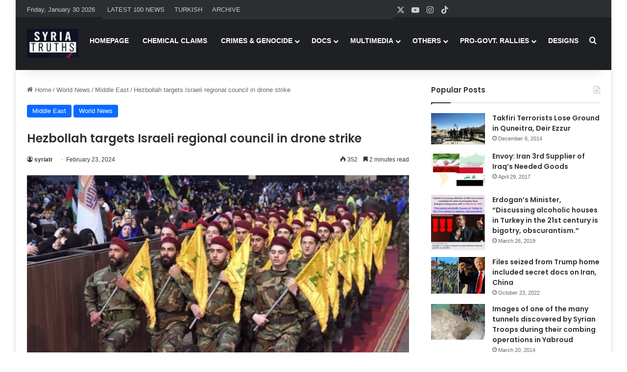

--- FILE ---
content_type: text/css
request_url: https://syriatruths.com/slider/assets/style_v2.css
body_size: 55
content:

 
.mansetAna {    width: 530px;    height: 403px;    margin-left: 686px;    margin-top: -410px;    float: left;    position: relative;}     


.maUst{width: 525px;height: 365px;overflow: hidden;float:left;}
        .maUst a, .maUst img {    width: 100%;    height: auto;    display: block; position:absolute; top:0;}
        .maUst a{position: relative;}
        
        .maAlt{width: 525px;height:44.39px;position: absolute;left: 0;bottom: -1px;font: normal 15px/40px Arial;/*background:#e3e3e3;*/z-index: 100;}
        .maBtns{float:left;text-align: center;letter-spacing: -1px;margin-left:15px;margin-top: 5px;}
        .maBtns li{float: left;}
        .maBtns a{border:0.01pt solid rgba(0,0,0,0.0);display: block;width: 28px;height: 28px;border-radius:32.4px;margin-right: 5px;color: #ffffff;position: relative;font-family: mihajlooo;font-size:18px;padding: 5px;}
        .maBtns a p {margin-top:-2px;padding-right:3px;}
        .maBtns li a.current{color: #fff!important;}
        .katSf_66 .maBtns li a.current{
            background: #b92e32!important;
            color:white;
            text-shadow:none!important;
        }
        .katSf_66 .maBtns li a{
            background: #4c4c4c;
    color: white;
}
       .ustM .k12 i, .katSf_66 .maBtns li a.current, .katSf_66 .maFoot {
    background-color: #c0060f!important;
}

.manset .mansetAna .maAlt{height: 60px !important;}
         .manset .mansetAna .maAlt .maBtns{margin-top: 57px !important;}
         .manset .mansetAna .maAlt>center{margin-top: 10px !important;}
         
        

--- FILE ---
content_type: text/css
request_url: https://syriatruths.com/slider/assets/anaslider.css
body_size: 41068
content:

 .maBtns a {

   
    width: 28px !important;
	height: 28px !important;}
.mansetAna {    width: 530px;    height: 403px;    margin-left: 686px;    margin-top: -410px;    float: left;    position: relative;}     


.maUst{width: 525px;height: 365px;overflow: hidden;float:left;}
        .maUst a, .maUst img {    width: 100%;    height: auto;    display: block; position:absolute; top:0;}
        .maUst a{position: relative;}
        
        .maAlt{width: 525px;height:44.39px;position: absolute;left: 0;bottom: -1px;font: normal 15px/40px Arial;/*background:#e3e3e3;*/z-index: 100;}
        .maBtns{float:left;text-align: center;letter-spacing: -1px;margin-left:15px;margin-top: 5px;}
        .maBtns li{float: left;}
        .maBtns a{border:0.01pt solid rgba(0,0,0,0.0);display: block;width: 28px;height: 28px;border-radius:32.4px;margin-right: 5px;color: #ffffff;position: relative;font-family: mihajlooo;font-size:18px;padding: 5px;}
        .maBtns a p {margin-top:-2px;padding-right:3px;}
        .maBtns li a.current{color: #fff!important;}
        .katSf_66 .maBtns li a.current{
            background: #b92e32!important;
            color:white;
            text-shadow:none!important;
        }
        .katSf_66 .maBtns li a{
            background: #4c4c4c;
    color: white;
}
       .ustM .k12 i, .katSf_66 .maBtns li a.current, .katSf_66 .maFoot {
    background-color: #c0060f!important;
}

.manset .mansetAna .maAlt{height: 60px !important;}
         .manset .mansetAna .maAlt .maBtns{margin-top: 57px !important;}
         .manset .mansetAna .maAlt>center{margin-top: 10px !important;}
         
        
 
 
 
 
 
 
 
 
 
 
 
 
 
 
 
 
 
 
 
 
 
 
 
 
 
 
 
 
 
 
 
 
 
 
 
 
 
 
/*! normalize.css v3.0.2 | MIT License | git.io/normalize */
html{
    font-family:sans-serif;
    -ms-text-size-adjust:100%;
    -webkit-text-size-adjust:100%
}
body{
    margin:0
}
article,aside,details,figcaption,figure,footer,header,hgroup,main,menu,nav,section,summary{
    display:block
}
audio,canvas,progress,video{
    display:inline-block;
    vertical-align:baseline
}
audio:not([controls]){
    display:none;
    height:0
}
[hidden],template{
    display:none
}
a{
    background-color:transparent
}
a:active,a:hover{
    outline:0
}
abbr[title]{
    border-bottom:1px dotted
}
b,strong{
    font-weight:bold
}
dfn{
    font-style:italic
}
h1{
    font-size:2em;
    margin:.67em 0
}
mark{
    background:#ff0;
    color:#000
}
small{
    font-size:80%
}
sub,sup{
    font-size:75%;
    line-height:0;
    position:relative;
    vertical-align:baseline
}
sup{
    top:-.5em
}
sub{
    bottom:-.25em
}
img{
    border:0
}
svg:not(:root){
    overflow:hidden
}
figure{
    margin:1em 40px
}
hr{
    -moz-box-sizing:content-box;
    box-sizing:content-box;
    height:0
}
pre{
    overflow:auto
}
code,kbd,pre,samp{
    font-family:monospace,monospace;
    font-size:1em
}
button,input,optgroup,select,textarea{
    color:inherit;
    font:inherit;
    margin:0
}
button{
    overflow:visible
}
button,select{
    text-transform:none
}
button,html input[type="button"],input[type="reset"],input[type="submit"]{
    -webkit-appearance:button;
    cursor:pointer
}
button[disabled],html input[disabled]{
    cursor:default
}
button::-moz-focus-inner,input::-moz-focus-inner{
    border:0;
    padding:0
}
input{
    line-height:normal
}
input[type="checkbox"],input[type="radio"]{
    box-sizing:border-box;
    padding:0
}
input[type="number"]::-webkit-inner-spin-button,input[type="number"]::-webkit-outer-spin-button{
    height:auto
}
input[type="search"]{
    -webkit-appearance:textfield;
    -moz-box-sizing:content-box;
    -webkit-box-sizing:content-box;
    box-sizing:content-box
}
input[type="search"]::-webkit-search-cancel-button,input[type="search"]::-webkit-search-decoration{
    -webkit-appearance:none
}
fieldset{
    border:1px solid silver;
    margin:0 2px;
    padding:.35em .625em .75em
}
legend{
    border:0;
    padding:0
}
textarea{
    overflow:auto
}
optgroup{
    font-weight:bold
}
table{
    border-collapse:collapse;
    border-spacing:0
}
td,th{
    padding:0
}
/*! Source: https://github.com/h5bp/html5-boilerplate/blob/master/src/css/main.css */
@media print{
    *,*:before,*:after{
        background:transparent !important;
        color:#000 !important;
        box-shadow:none !important;
        text-shadow:none !important
    }
    a,a:visited{
        text-decoration:underline
    }
    a[href]:after{
        content:" (" attr(href) ")"
    }
    abbr[title]:after{
        content:" (" attr(title) ")"
    }
    a[href^="#"]:after,a[href^="javascript:"]:after{
        content:""
    }
    pre,blockquote{
        border:1px solid #999;
        page-break-inside:avoid
    }
    thead{
        display:table-header-group
    }
    tr,img{
        page-break-inside:avoid
    }
    img{
        max-width:100% !important
    }
    p,h2,h3{
        orphans:3;
        widows:3
    }
    h2,h3{
        page-break-after:avoid
    }
    select{
        background:#fff !important
    }
    .navbar{
        display:none
    }
    .btn>.caret,.dropup>.btn>.caret{
        border-top-color:#000 !important
    }
    .label{
        border:1px solid #000
    }
    .table{
        border-collapse:collapse !important
    }
    .table td,.table th{
        background-color:#fff !important
    }
    .table-bordered th,.table-bordered td{
        border:1px solid #ddd !important
    }
}

.glyphicon{
    position:relative;
    top:1px;
    display:inline-block;
    font-family:'Glyphicons Halflings';
    font-style:normal;
    font-weight:normal;
    line-height:1;
    -webkit-font-smoothing:antialiased;
    -moz-osx-font-smoothing:grayscale
}
.glyphicon-asterisk:before{
    content:"\2a"
}
.glyphicon-plus:before{
    content:"\2b"
}
.glyphicon-euro:before,.glyphicon-eur:before{
    content:"\20ac"
}
.glyphicon-minus:before{
    content:"\2212"
}
.glyphicon-cloud:before{
    content:"\2601"
}
.glyphicon-envelope:before{
    content:"\2709"
}
.glyphicon-pencil:before{
    content:"\270f"
}
.glyphicon-glass:before{
    content:"\e001"
}
.glyphicon-music:before{
    content:"\e002"
}
.glyphicon-search:before{
    content:"\e003"
}
.glyphicon-heart:before{
    content:"\e005"
}
.glyphicon-star:before{
    content:"\e006"
}
.glyphicon-star-empty:before{
    content:"\e007"
}
.glyphicon-user:before{
    content:"\e008"
}
.glyphicon-film:before{
    content:"\e009"
}
.glyphicon-th-large:before{
    content:"\e010"
}
.glyphicon-th:before{
    content:"\e011"
}
.glyphicon-th-list:before{
    content:"\e012"
}
.glyphicon-ok:before{
    content:"\e013"
}
.glyphicon-remove:before{
    content:"\e014"
}
.glyphicon-zoom-in:before{
    content:"\e015"
}
.glyphicon-zoom-out:before{
    content:"\e016"
}
.glyphicon-off:before{
    content:"\e017"
}
.glyphicon-signal:before{
    content:"\e018"
}
.glyphicon-cog:before{
    content:"\e019"
}
.glyphicon-trash:before{
    content:"\e020"
}
.glyphicon-home:before{
    content:"\e021"
}
.glyphicon-file:before{
    content:"\e022"
}
.glyphicon-time:before{
    content:"\e023"
}
.glyphicon-road:before{
    content:"\e024"
}
.glyphicon-download-alt:before{
    content:"\e025"
}
.glyphicon-download:before{
    content:"\e026"
}
.glyphicon-upload:before{
    content:"\e027"
}
.glyphicon-inbox:before{
    content:"\e028"
}
.glyphicon-play-circle:before{
    content:"\e029"
}
.glyphicon-repeat:before{
    content:"\e030"
}
.glyphicon-refresh:before{
    content:"\e031"
}
.glyphicon-list-alt:before{
    content:"\e032"
}
.glyphicon-lock:before{
    content:"\e033"
}
.glyphicon-flag:before{
    content:"\e034"
}
.glyphicon-headphones:before{
    content:"\e035"
}
.glyphicon-volume-off:before{
    content:"\e036"
}
.glyphicon-volume-down:before{
    content:"\e037"
}
.glyphicon-volume-up:before{
    content:"\e038"
}
.glyphicon-qrcode:before{
    content:"\e039"
}
.glyphicon-barcode:before{
    content:"\e040"
}
.glyphicon-tag:before{
    content:"\e041"
}
.glyphicon-tags:before{
    content:"\e042"
}
.glyphicon-book:before{
    content:"\e043"
}
.glyphicon-bookmark:before{
    content:"\e044"
}
.glyphicon-print:before{
    content:"\e045"
}
.glyphicon-camera:before{
    content:"\e046"
}
.glyphicon-font:before{
    content:"\e047"
}
.glyphicon-bold:before{
    content:"\e048"
}
.glyphicon-italic:before{
    content:"\e049"
}
.glyphicon-text-height:before{
    content:"\e050"
}
.glyphicon-text-width:before{
    content:"\e051"
}
.glyphicon-align-left:before{
    content:"\e052"
}
.glyphicon-align-center:before{
    content:"\e053"
}
.glyphicon-align-right:before{
    content:"\e054"
}
.glyphicon-align-justify:before{
    content:"\e055"
}
.glyphicon-list:before{
    content:"\e056"
}
.glyphicon-indent-left:before{
    content:"\e057"
}
.glyphicon-indent-right:before{
    content:"\e058"
}
.glyphicon-facetime-video:before{
    content:"\e059"
}
.glyphicon-picture:before{
    content:"\e060"
}
.glyphicon-map-marker:before{
    content:"\e062"
}
.glyphicon-adjust:before{
    content:"\e063"
}
.glyphicon-tint:before{
    content:"\e064"
}
.glyphicon-edit:before{
    content:"\e065"
}
.glyphicon-share:before{
    content:"\e066"
}
.glyphicon-check:before{
    content:"\e067"
}
.glyphicon-move:before{
    content:"\e068"
}
.glyphicon-step-backward:before{
    content:"\e069"
}
.glyphicon-fast-backward:before{
    content:"\e070"
}
.glyphicon-backward:before{
    content:"\e071"
}
.glyphicon-play:before{
    content:"\e072"
}
.glyphicon-pause:before{
    content:"\e073"
}
.glyphicon-stop:before{
    content:"\e074"
}
.glyphicon-forward:before{
    content:"\e075"
}
.glyphicon-fast-forward:before{
    content:"\e076"
}
.glyphicon-step-forward:before{
    content:"\e077"
}
.glyphicon-eject:before{
    content:"\e078"
}
.glyphicon-chevron-left:before{
    content:"\e079"
}
.glyphicon-chevron-right:before{
    content:"\e080"
}
.glyphicon-plus-sign:before{
    content:"\e081"
}
.glyphicon-minus-sign:before{
    content:"\e082"
}
.glyphicon-remove-sign:before{
    content:"\e083"
}
.glyphicon-ok-sign:before{
    content:"\e084"
}
.glyphicon-question-sign:before{
    content:"\e085"
}
.glyphicon-info-sign:before{
    content:"\e086"
}
.glyphicon-screenshot:before{
    content:"\e087"
}
.glyphicon-remove-circle:before{
    content:"\e088"
}
.glyphicon-ok-circle:before{
    content:"\e089"
}
.glyphicon-ban-circle:before{
    content:"\e090"
}
.glyphicon-arrow-left:before{
    content:"\e091"
}
.glyphicon-arrow-right:before{
    content:"\e092"
}
.glyphicon-arrow-up:before{
    content:"\e093"
}
.glyphicon-arrow-down:before{
    content:"\e094"
}
.glyphicon-share-alt:before{
    content:"\e095"
}
.glyphicon-resize-full:before{
    content:"\e096"
}
.glyphicon-resize-small:before{
    content:"\e097"
}
.glyphicon-exclamation-sign:before{
    content:"\e101"
}
.glyphicon-gift:before{
    content:"\e102"
}
.glyphicon-leaf:before{
    content:"\e103"
}
.glyphicon-fire:before{
    content:"\e104"
}
.glyphicon-eye-open:before{
    content:"\e105"
}
.glyphicon-eye-close:before{
    content:"\e106"
}
.glyphicon-warning-sign:before{
    content:"\e107"
}
.glyphicon-plane:before{
    content:"\e108"
}
.glyphicon-calendar:before{
    content:"\e109"
}
.glyphicon-random:before{
    content:"\e110"
}
.glyphicon-comment:before{
    content:"\e111"
}
.glyphicon-magnet:before{
    content:"\e112"
}
.glyphicon-chevron-up:before{
    content:"\e113"
}
.glyphicon-chevron-down:before{
    content:"\e114"
}
.glyphicon-retweet:before{
    content:"\e115"
}
.glyphicon-shopping-cart:before{
    content:"\e116"
}
.glyphicon-folder-close:before{
    content:"\e117"
}
.glyphicon-folder-open:before{
    content:"\e118"
}
.glyphicon-resize-vertical:before{
    content:"\e119"
}
.glyphicon-resize-horizontal:before{
    content:"\e120"
}
.glyphicon-hdd:before{
    content:"\e121"
}
.glyphicon-bullhorn:before{
    content:"\e122"
}
.glyphicon-bell:before{
    content:"\e123"
}
.glyphicon-certificate:before{
    content:"\e124"
}
.glyphicon-thumbs-up:before{
    content:"\e125"
}
.glyphicon-thumbs-down:before{
    content:"\e126"
}
.glyphicon-hand-right:before{
    content:"\e127"
}
.glyphicon-hand-left:before{
    content:"\e128"
}
.glyphicon-hand-up:before{
    content:"\e129"
}
.glyphicon-hand-down:before{
    content:"\e130"
}
.glyphicon-circle-arrow-right:before{
    content:"\e131"
}
.glyphicon-circle-arrow-left:before{
    content:"\e132"
}
.glyphicon-circle-arrow-up:before{
    content:"\e133"
}
.glyphicon-circle-arrow-down:before{
    content:"\e134"
}
.glyphicon-globe:before{
    content:"\e135"
}
.glyphicon-wrench:before{
    content:"\e136"
}
.glyphicon-tasks:before{
    content:"\e137"
}
.glyphicon-filter:before{
    content:"\e138"
}
.glyphicon-briefcase:before{
    content:"\e139"
}
.glyphicon-fullscreen:before{
    content:"\e140"
}
.glyphicon-dashboard:before{
    content:"\e141"
}
.glyphicon-paperclip:before{
    content:"\e142"
}
.glyphicon-heart-empty:before{
    content:"\e143"
}
.glyphicon-link:before{
    content:"\e144"
}
.glyphicon-phone:before{
    content:"\e145"
}
.glyphicon-pushpin:before{
    content:"\e146"
}
.glyphicon-usd:before{
    content:"\e148"
}
.glyphicon-gbp:before{
    content:"\e149"
}
.glyphicon-sort:before{
    content:"\e150"
}
.glyphicon-sort-by-alphabet:before{
    content:"\e151"
}
.glyphicon-sort-by-alphabet-alt:before{
    content:"\e152"
}
.glyphicon-sort-by-order:before{
    content:"\e153"
}
.glyphicon-sort-by-order-alt:before{
    content:"\e154"
}
.glyphicon-sort-by-attributes:before{
    content:"\e155"
}
.glyphicon-sort-by-attributes-alt:before{
    content:"\e156"
}
.glyphicon-unchecked:before{
    content:"\e157"
}
.glyphicon-expand:before{
    content:"\e158"
}
.glyphicon-collapse-down:before{
    content:"\e159"
}
.glyphicon-collapse-up:before{
    content:"\e160"
}
.glyphicon-log-in:before{
    content:"\e161"
}
.glyphicon-flash:before{
    content:"\e162"
}
.glyphicon-log-out:before{
    content:"\e163"
}
.glyphicon-new-window:before{
    content:"\e164"
}
.glyphicon-record:before{
    content:"\e165"
}
.glyphicon-save:before{
    content:"\e166"
}
.glyphicon-open:before{
    content:"\e167"
}
.glyphicon-saved:before{
    content:"\e168"
}
.glyphicon-import:before{
    content:"\e169"
}
.glyphicon-export:before{
    content:"\e170"
}
.glyphicon-send:before{
    content:"\e171"
}
.glyphicon-floppy-disk:before{
    content:"\e172"
}
.glyphicon-floppy-saved:before{
    content:"\e173"
}
.glyphicon-floppy-remove:before{
    content:"\e174"
}
.glyphicon-floppy-save:before{
    content:"\e175"
}
.glyphicon-floppy-open:before{
    content:"\e176"
}
.glyphicon-credit-card:before{
    content:"\e177"
}
.glyphicon-transfer:before{
    content:"\e178"
}
.glyphicon-cutlery:before{
    content:"\e179"
}
.glyphicon-header:before{
    content:"\e180"
}
.glyphicon-compressed:before{
    content:"\e181"
}
.glyphicon-earphone:before{
    content:"\e182"
}
.glyphicon-phone-alt:before{
    content:"\e183"
}
.glyphicon-tower:before{
    content:"\e184"
}
.glyphicon-stats:before{
    content:"\e185"
}
.glyphicon-sd-video:before{
    content:"\e186"
}
.glyphicon-hd-video:before{
    content:"\e187"
}
.glyphicon-subtitles:before{
    content:"\e188"
}
.glyphicon-sound-stereo:before{
    content:"\e189"
}
.glyphicon-sound-dolby:before{
    content:"\e190"
}
.glyphicon-sound-5-1:before{
    content:"\e191"
}
.glyphicon-sound-6-1:before{
    content:"\e192"
}
.glyphicon-sound-7-1:before{
    content:"\e193"
}
.glyphicon-copyright-mark:before{
    content:"\e194"
}
.glyphicon-registration-mark:before{
    content:"\e195"
}
.glyphicon-cloud-download:before{
    content:"\e197"
}
.glyphicon-cloud-upload:before{
    content:"\e198"
}
.glyphicon-tree-conifer:before{
    content:"\e199"
}
.glyphicon-tree-deciduous:before{
    content:"\e200"
}
.glyphicon-cd:before{
    content:"\e201"
}
.glyphicon-save-file:before{
    content:"\e202"
}
.glyphicon-open-file:before{
    content:"\e203"
}
.glyphicon-level-up:before{
    content:"\e204"
}
.glyphicon-copy:before{
    content:"\e205"
}
.glyphicon-paste:before{
    content:"\e206"
}
.glyphicon-alert:before{
    content:"\e209"
}
.glyphicon-equalizer:before{
    content:"\e210"
}
.glyphicon-king:before{
    content:"\e211"
}
.glyphicon-queen:before{
    content:"\e212"
}
.glyphicon-pawn:before{
    content:"\e213"
}
.glyphicon-bishop:before{
    content:"\e214"
}
.glyphicon-knight:before{
    content:"\e215"
}
.glyphicon-baby-formula:before{
    content:"\e216"
}
.glyphicon-tent:before{
    content:"\26fa"
}
.glyphicon-blackboard:before{
    content:"\e218"
}
.glyphicon-bed:before{
    content:"\e219"
}
.glyphicon-apple:before{
    content:"\f8ff"
}
.glyphicon-erase:before{
    content:"\e221"
}
.glyphicon-hourglass:before{
    content:"\231b"
}
.glyphicon-lamp:before{
    content:"\e223"
}
.glyphicon-duplicate:before{
    content:"\e224"
}
.glyphicon-piggy-bank:before{
    content:"\e225"
}
.glyphicon-scissors:before{
    content:"\e226"
}
.glyphicon-bitcoin:before{
    content:"\e227"
}
.glyphicon-yen:before{
    content:"\00a5"
}
.glyphicon-ruble:before{
    content:"\20bd"
}
.glyphicon-scale:before{
    content:"\e230"
}
.glyphicon-ice-lolly:before{
    content:"\e231"
}
.glyphicon-ice-lolly-tasted:before{
    content:"\e232"
}
.glyphicon-education:before{
    content:"\e233"
}
.glyphicon-option-horizontal:before{
    content:"\e234"
}
.glyphicon-option-vertical:before{
    content:"\e235"
}
.glyphicon-menu-hamburger:before{
    content:"\e236"
}
.glyphicon-modal-window:before{
    content:"\e237"
}
.glyphicon-oil:before{
    content:"\e238"
}
.glyphicon-grain:before{
    content:"\e239"
}
.glyphicon-sunglasses:before{
    content:"\e240"
}
.glyphicon-text-size:before{
    content:"\e241"
}
.glyphicon-text-color:before{
    content:"\e242"
}
.glyphicon-text-background:before{
    content:"\e243"
}
.glyphicon-object-align-top:before{
    content:"\e244"
}
.glyphicon-object-align-bottom:before{
    content:"\e245"
}
.glyphicon-object-align-horizontal:before{
    content:"\e246"
}
.glyphicon-object-align-left:before{
    content:"\e247"
}
.glyphicon-object-align-vertical:before{
    content:"\e248"
}
.glyphicon-object-align-right:before{
    content:"\e249"
}
.glyphicon-triangle-right:before{
    content:"\e250"
}
.glyphicon-triangle-left:before{
    content:"\e251"
}
.glyphicon-triangle-bottom:before{
    content:"\e252"
}
.glyphicon-triangle-top:before{
    content:"\e253"
}
.glyphicon-console:before{
    content:"\e254"
}
.glyphicon-superscript:before{
    content:"\e255"
}
.glyphicon-subscript:before{
    content:"\e256"
}
.glyphicon-menu-left:before{
    content:"\e257"
}
.glyphicon-menu-right:before{
    content:"\e258"
}
.glyphicon-menu-down:before{
    content:"\e259"
}
.glyphicon-menu-up:before{
    content:"\e260"
}
*{
    -webkit-box-sizing:border-box;
    -moz-box-sizing:border-box;
    box-sizing:border-box
}
*:before,*:after{
    -webkit-box-sizing:border-box;
    -moz-box-sizing:border-box;
    box-sizing:border-box
}
html{
    font-size:10px;
    -webkit-tap-highlight-color:transparent
}
body{
    font-family:"Helvetica Neue",Helvetica,Arial,sans-serif;
    font-size:14px;
    line-height:1.42857;
    color:#333;
    background-color:#fff
}
input,button,select,textarea{
    font-family:inherit;
    font-size:inherit;
    line-height:inherit
}
a{
    color:#337ab7;
    text-decoration:none
}
a:hover,a:focus{
    color:#23527c;
    text-decoration:underline
}
a:focus{
    outline:thin dotted;
    outline:5px auto -webkit-focus-ring-color;
    outline-offset:-2px
}
figure{
    margin:0
}
img{
    vertical-align:middle
}
.img-responsive{
    display:block;
    max-width:100%;
    height:auto
}
.img-rounded{
    border-radius:6px
}
.img-thumbnail{
    padding:4px;
    line-height:1.42857;
    background-color:#fff;
    border:1px solid #ddd;
    border-radius:4px;
    -webkit-transition:all .2s ease-in-out;
    -o-transition:all .2s ease-in-out;
    transition:all .2s ease-in-out;
    display:inline-block;
    max-width:100%;
    height:auto
}
.img-circle{
    border-radius:50%
}
hr{
    margin-top:20px;
    margin-bottom:20px;
    border:0;
    border-top:1px solid #eee
}
.sr-only{
    position:absolute;
    width:1px;
    height:1px;
    margin:-1px;
    padding:0;
    overflow:hidden;
    clip:rect(0,0,0,0);
    border:0
}
.sr-only-focusable:active,.sr-only-focusable:focus{
    position:static;
    width:auto;
    height:auto;
    margin:0;
    overflow:visible;
    clip:auto
}
h1,h2,h3,h4,h5,h6,.h1,.h2,.h3,.h4,.h5,.h6{
    font-family:inherit;
    font-weight:500;
    line-height:1.1;
    color:inherit
}
h1 small,h1 .small,h2 small,h2 .small,h3 small,h3 .small,h4 small,h4 .small,h5 small,h5 .small,h6 small,h6 .small,.h1 small,.h1 .small,.h2 small,.h2 .small,.h3 small,.h3 .small,.h4 small,.h4 .small,.h5 small,.h5 .small,.h6 small,.h6 .small{
    font-weight:normal;
    line-height:1;
    color:#777
}
h1,.h1,h2,.h2,h3,.h3{
    margin-top:20px;
    margin-bottom:10px
}
h1 small,h1 .small,.h1 small,.h1 .small,h2 small,h2 .small,.h2 small,.h2 .small,h3 small,h3 .small,.h3 small,.h3 .small{
    font-size:65%
}
h4,.h4,h5,.h5,h6,.h6{
    margin-top:10px;
    margin-bottom:10px
}
h4 small,h4 .small,.h4 small,.h4 .small,h5 small,h5 .small,.h5 small,.h5 .small,h6 small,h6 .small,.h6 small,.h6 .small{
    font-size:75%
}
h1,.h1{
    font-size:36px
}
h2,.h2{
    font-size:30px
}
h3,.h3{
    font-size:24px
}
h4,.h4{
    font-size:18px
}
h5,.h5{
    font-size:14px
}
h6,.h6{
    font-size:12px
}
p{
    margin:0 0 10px
}
.lead{
    margin-bottom:20px;
    font-size:16px;
    font-weight:300;
    line-height:1.4
}
@media(min-width:768px){
    .lead{
        font-size:21px
    }
}
small,.small{
    font-size:85%
}
mark,.mark{
    background-color:#fcf8e3;
    padding:.2em
}
.text-left{
    text-align:left
}
.text-right{
    text-align:right
}
.text-center{
    text-align:center
}
.text-justify{
    text-align:justify
}
.text-nowrap{
    white-space:nowrap
}
.text-lowercase{
    text-transform:lowercase
}
.text-uppercase{
    text-transform:uppercase
}
.text-capitalize{
    text-transform:capitalize
}
.text-muted{
    color:#777
}
.text-primary{
    color:#337ab7
}
a.text-primary:hover{
    color:#286090
}
.text-success{
    color:#3c763d
}
a.text-success:hover{
    color:#2b542c
}
.text-info{
    color:#31708f
}
a.text-info:hover{
    color:#245269
}
.text-warning{
    color:#8a6d3b
}
a.text-warning:hover{
    color:#66512c
}
.text-danger{
    color:#a94442
}
a.text-danger:hover{
    color:#843534
}
.bg-primary{
    color:#fff
}
.bg-primary{
    background-color:#337ab7
}
a.bg-primary:hover{
    background-color:#286090
}
.bg-success{
    background-color:#dff0d8
}
a.bg-success:hover{
    background-color:#c1e2b3
}
.bg-info{
    background-color:#d9edf7
}
a.bg-info:hover{
    background-color:#afd9ee
}
.bg-warning{
    background-color:#fcf8e3
}
a.bg-warning:hover{
    background-color:#f7ecb5
}
.bg-danger{
    background-color:#f2dede
}
a.bg-danger:hover{
    background-color:#e4b9b9
}
.page-header{
    padding-bottom:9px;
    margin:40px 0 20px;
    border-bottom:1px solid #eee
}
ul,ol{
    margin-top:0;
    margin-bottom:10px
}
ul ul,ul ol,ol ul,ol ol{
    margin-bottom:0
}
.list-unstyled{
    padding-left:0;
    list-style:none
}
.list-inline{
    padding-left:0;
    list-style:none;
    margin-left:-5px
}
.list-inline>li{
    display:inline-block;
    padding-left:5px;
    padding-right:5px
}
dl{
    margin-top:0;
    margin-bottom:20px
}
dt,dd{
    line-height:1.42857
}
dt{
    font-weight:bold
}
dd{
    margin-left:0
}
.dl-horizontal dd:before,.dl-horizontal dd:after{
    content:" ";
    display:table
}
.dl-horizontal dd:after{
    clear:both
}
@media(min-width:768px){
    .dl-horizontal dt{
        float:left;
        width:160px;
        clear:left;
        text-align:right;
        overflow:hidden;
        text-overflow:ellipsis;
        white-space:nowrap
    }
    .dl-horizontal dd{
        margin-left:180px
    }
}
abbr[title],abbr[data-original-title]{
    cursor:help;
    border-bottom:1px dotted #777
}
.initialism{
    font-size:90%;
    text-transform:uppercase
}
blockquote{
    padding:10px 20px;
    margin:0 0 20px;
    font-size:17.5px;
    border-left:5px solid #eee
}
blockquote p:last-child,blockquote ul:last-child,blockquote ol:last-child{
    margin-bottom:0
}
blockquote footer,blockquote small,blockquote .small{
    display:block;
    font-size:80%;
    line-height:1.42857;
    color:#777
}
blockquote footer:before,blockquote small:before,blockquote .small:before{
    content:'\2014 \00A0'
}
.blockquote-reverse,blockquote.pull-right{
    padding-right:15px;
    padding-left:0;
    border-right:5px solid #eee;
    border-left:0;
    text-align:right
}
.blockquote-reverse footer:before,.blockquote-reverse small:before,.blockquote-reverse .small:before,blockquote.pull-right footer:before,blockquote.pull-right small:before,blockquote.pull-right .small:before{
    content:''
}
.blockquote-reverse footer:after,.blockquote-reverse small:after,.blockquote-reverse .small:after,blockquote.pull-right footer:after,blockquote.pull-right small:after,blockquote.pull-right .small:after{
    content:'\00A0 \2014'
}
address{
    margin-bottom:20px;
    font-style:normal;
    line-height:1.42857
}
code,kbd,pre,samp{
    font-family:Menlo,Monaco,Consolas,"Courier New",monospace
}
code{
    padding:2px 4px;
    font-size:90%;
    color:#c7254e;
    background-color:#f9f2f4;
    border-radius:4px
}
kbd{
    padding:2px 4px;
    font-size:90%;
    color:#fff;
    background-color:#333;
    border-radius:3px;
    box-shadow:inset 0 -1px 0 rgba(0,0,0,0.25)
}
kbd kbd{
    padding:0;
    font-size:100%;
    font-weight:bold;
    box-shadow:none
}
pre{
    display:block;
    padding:9.5px;
    margin:0 0 10px;
    font-size:13px;
    line-height:1.42857;
    word-break:break-all;
    word-wrap:break-word;
    color:#333;
    background-color:#f5f5f5;
    border:1px solid #ccc;
    border-radius:4px
}
pre code{
    padding:0;
    font-size:inherit;
    color:inherit;
    white-space:pre-wrap;
    background-color:transparent;
    border-radius:0
}
.pre-scrollable{
    max-height:340px;
    overflow-y:scroll
}
.container{
    margin-right:auto;
    margin-left:auto;
    padding-left:5px;
    padding-right:5px
}
.container:before,.container:after{
    content:" ";
    display:table
}
.container:after{
    clear:both
}
@media(min-width:768px){
    .container{
        width:730px
    }
}
@media(min-width:992px){
    .container{
        width:950px
    }
}
@media(min-width:1250px){
    .container{
        width:1250px
    }
}
.container-fluid{
    margin-right:auto;
    margin-left:auto;
    padding-left:5px;
    padding-right:5px
}
.container-fluid:before,.container-fluid:after{
    content:" ";
    display:table
}
.container-fluid:after{
    clear:both
}
.row{
    margin-left:-5px;
    margin-right:-5px
}
.row:before,.row:after{
    content:" ";
    display:table
}
.row:after{
    clear:both
}
.col-xs-1,.col-sm-1,.col-md-1,.col-lg-1,.col-xs-2,.col-sm-2,.col-md-2,.col-lg-2,.col-xs-3,.col-sm-3,.col-md-3,.col-lg-3,.col-xs-4,.col-sm-4,.col-md-4,.col-lg-4,.col-xs-5,.col-sm-5,.col-md-5,.col-lg-5,.col-xs-6,.col-sm-6,.col-md-6,.col-lg-6,.col-xs-7,.col-sm-7,.col-md-7,.col-lg-7,.col-xs-8,.col-sm-8,.col-md-8,.col-lg-8,.col-xs-9,.col-sm-9,.col-md-9,.col-lg-9,.col-xs-10,.col-sm-10,.col-md-10,.col-lg-10,.col-xs-11,.col-sm-11,.col-md-11,.col-lg-11,.col-xs-12,.col-sm-12,.col-md-12,.col-lg-12{
    position:relative;
    min-height:1px;
    padding-left:5px;
    padding-right:5px
}
.col-xs-1,.col-xs-2,.col-xs-3,.col-xs-4,.col-xs-5,.col-xs-6,.col-xs-7,.col-xs-8,.col-xs-9,.col-xs-10,.col-xs-11,.col-xs-12{
    float:left
}
.col-xs-1{
    width:8.33333%
}
.col-xs-2{
    width:16.66667%
}
.col-xs-3{
    width:25%
}
.col-xs-4{
    width:33.33333%
}
.col-xs-5{
    width:41.66667%
}
.col-xs-6{
    width:50%
}
.col-xs-7{
    width:58.33333%
}
.col-xs-8{
    width:66.66667%
}
.col-xs-9{
    width:75%
}
.col-xs-10{
    width:83.33333%
}
.col-xs-11{
    width:91.66667%
}
.col-xs-12{
    width:100%
}
.col-xs-pull-0{
    right:auto
}
.col-xs-pull-1{
    right:8.33333%
}
.col-xs-pull-2{
    right:16.66667%
}
.col-xs-pull-3{
    right:25%
}
.col-xs-pull-4{
    right:33.33333%
}
.col-xs-pull-5{
    right:41.66667%
}
.col-xs-pull-6{
    right:50%
}
.col-xs-pull-7{
    right:58.33333%
}
.col-xs-pull-8{
    right:66.66667%
}
.col-xs-pull-9{
    right:75%
}
.col-xs-pull-10{
    right:83.33333%
}
.col-xs-pull-11{
    right:91.66667%
}
.col-xs-pull-12{
    right:100%
}
.col-xs-push-0{
    left:auto
}
.col-xs-push-1{
    left:8.33333%
}
.col-xs-push-2{
    left:16.66667%
}
.col-xs-push-3{
    left:25%
}
.col-xs-push-4{
    left:33.33333%
}
.col-xs-push-5{
    left:41.66667%
}
.col-xs-push-6{
    left:50%
}
.col-xs-push-7{
    left:58.33333%
}
.col-xs-push-8{
    left:66.66667%
}
.col-xs-push-9{
    left:75%
}
.col-xs-push-10{
    left:83.33333%
}
.col-xs-push-11{
    left:91.66667%
}
.col-xs-push-12{
    left:100%
}
.col-xs-offset-0{
    margin-left:0
}
.col-xs-offset-1{
    margin-left:8.33333%
}
.col-xs-offset-2{
    margin-left:16.66667%
}
.col-xs-offset-3{
    margin-left:25%
}
.col-xs-offset-4{
    margin-left:33.33333%
}
.col-xs-offset-5{
    margin-left:41.66667%
}
.col-xs-offset-6{
    margin-left:50%
}
.col-xs-offset-7{
    margin-left:58.33333%
}
.col-xs-offset-8{
    margin-left:66.66667%
}
.col-xs-offset-9{
    margin-left:75%
}
.col-xs-offset-10{
    margin-left:83.33333%
}
.col-xs-offset-11{
    margin-left:91.66667%
}
.col-xs-offset-12{
    margin-left:100%
}
@media(min-width:768px){
    .col-sm-1,.col-sm-2,.col-sm-3,.col-sm-4,.col-sm-5,.col-sm-6,.col-sm-7,.col-sm-8,.col-sm-9,.col-sm-10,.col-sm-11,.col-sm-12{
        float:left
    }
    .col-sm-1{
        width:8.33333%
    }
    .col-sm-2{
        width:16.66667%
    }
    .col-sm-3{
        width:25%
    }
    .col-sm-4{
        width:33.33333%
    }
    .col-sm-5{
        width:41.66667%
    }
    .col-sm-6{
        width:50%
    }
    .col-sm-7{
        width:58.33333%
    }
    .col-sm-8{
        width:66.66667%
    }
    .col-sm-9{
        width:75%
    }
    .col-sm-10{
        width:83.33333%
    }
    .col-sm-11{
        width:91.66667%
    }
    .col-sm-12{
        width:100%
    }
    .col-sm-pull-0{
        right:auto
    }
    .col-sm-pull-1{
        right:8.33333%
    }
    .col-sm-pull-2{
        right:16.66667%
    }
    .col-sm-pull-3{
        right:25%
    }
    .col-sm-pull-4{
        right:33.33333%
    }
    .col-sm-pull-5{
        right:41.66667%
    }
    .col-sm-pull-6{
        right:50%
    }
    .col-sm-pull-7{
        right:58.33333%
    }
    .col-sm-pull-8{
        right:66.66667%
    }
    .col-sm-pull-9{
        right:75%
    }
    .col-sm-pull-10{
        right:83.33333%
    }
    .col-sm-pull-11{
        right:91.66667%
    }
    .col-sm-pull-12{
        right:100%
    }
    .col-sm-push-0{
        left:auto
    }
    .col-sm-push-1{
        left:8.33333%
    }
    .col-sm-push-2{
        left:16.66667%
    }
    .col-sm-push-3{
        left:25%
    }
    .col-sm-push-4{
        left:33.33333%
    }
    .col-sm-push-5{
        left:41.66667%
    }
    .col-sm-push-6{
        left:50%
    }
    .col-sm-push-7{
        left:58.33333%
    }
    .col-sm-push-8{
        left:66.66667%
    }
    .col-sm-push-9{
        left:75%
    }
    .col-sm-push-10{
        left:83.33333%
    }
    .col-sm-push-11{
        left:91.66667%
    }
    .col-sm-push-12{
        left:100%
    }
    .col-sm-offset-0{
        margin-left:0
    }
    .col-sm-offset-1{
        margin-left:8.33333%
    }
    .col-sm-offset-2{
        margin-left:16.66667%
    }
    .col-sm-offset-3{
        margin-left:25%
    }
    .col-sm-offset-4{
        margin-left:33.33333%
    }
    .col-sm-offset-5{
        margin-left:41.66667%
    }
    .col-sm-offset-6{
        margin-left:50%
    }
    .col-sm-offset-7{
        margin-left:58.33333%
    }
    .col-sm-offset-8{
        margin-left:66.66667%
    }
    .col-sm-offset-9{
        margin-left:75%
    }
    .col-sm-offset-10{
        margin-left:83.33333%
    }
    .col-sm-offset-11{
        margin-left:91.66667%
    }
    .col-sm-offset-12{
        margin-left:100%
    }
}
@media(min-width:992px){
    .col-md-1,.col-md-2,.col-md-3,.col-md-4,.col-md-5,.col-md-6,.col-md-7,.col-md-8,.col-md-9,.col-md-10,.col-md-11,.col-md-12{
        float:left
    }
    .col-md-1{
        width:8.33333%
    }
    .col-md-2{
        width:16.66667%
    }
    .col-md-3{
        width:25%
    }
    .col-md-4{
        width:33.33333%
    }
    .col-md-5{
        width:41.66667%
    }
    .col-md-6{
        width:50%
    }
    .col-md-7{
        width:58.33333%
    }
    .col-md-8{
        width:66.66667%
    }
    .col-md-9{
        width:75%
    }
    .col-md-10{
        width:83.33333%
    }
    .col-md-11{
        width:91.66667%
    }
    .col-md-12{
        width:100%
    }
    .col-md-pull-0{
        right:auto
    }
    .col-md-pull-1{
        right:8.33333%
    }
    .col-md-pull-2{
        right:16.66667%
    }
    .col-md-pull-3{
        right:25%
    }
    .col-md-pull-4{
        right:33.33333%
    }
    .col-md-pull-5{
        right:41.66667%
    }
    .col-md-pull-6{
        right:50%
    }
    .col-md-pull-7{
        right:58.33333%
    }
    .col-md-pull-8{
        right:66.66667%
    }
    .col-md-pull-9{
        right:75%
    }
    .col-md-pull-10{
        right:83.33333%
    }
    .col-md-pull-11{
        right:91.66667%
    }
    .col-md-pull-12{
        right:100%
    }
    .col-md-push-0{
        left:auto
    }
    .col-md-push-1{
        left:8.33333%
    }
    .col-md-push-2{
        left:16.66667%
    }
    .col-md-push-3{
        left:25%
    }
    .col-md-push-4{
        left:33.33333%
    }
    .col-md-push-5{
        left:41.66667%
    }
    .col-md-push-6{
        left:50%
    }
    .col-md-push-7{
        left:58.33333%
    }
    .col-md-push-8{
        left:66.66667%
    }
    .col-md-push-9{
        left:75%
    }
    .col-md-push-10{
        left:83.33333%
    }
    .col-md-push-11{
        left:91.66667%
    }
    .col-md-push-12{
        left:100%
    }
    .col-md-offset-0{
        margin-left:0
    }
    .col-md-offset-1{
        margin-left:8.33333%
    }
    .col-md-offset-2{
        margin-left:16.66667%
    }
    .col-md-offset-3{
        margin-left:25%
    }
    .col-md-offset-4{
        margin-left:33.33333%
    }
    .col-md-offset-5{
        margin-left:41.66667%
    }
    .col-md-offset-6{
        margin-left:50%
    }
    .col-md-offset-7{
        margin-left:58.33333%
    }
    .col-md-offset-8{
        margin-left:66.66667%
    }
    .col-md-offset-9{
        margin-left:75%
    }
    .col-md-offset-10{
        margin-left:83.33333%
    }
    .col-md-offset-11{
        margin-left:91.66667%
    }
    .col-md-offset-12{
        margin-left:100%
    }
}
@media(min-width:1250px){
    .col-lg-1,.col-lg-2,.col-lg-3,.col-lg-4,.col-lg-5,.col-lg-6,.col-lg-7,.col-lg-8,.col-lg-9,.col-lg-10,.col-lg-11,.col-lg-12{
        float:left
    }
    .col-lg-1{
        width:8.33333%
    }
    .col-lg-2{
        width:16.66667%
    }
    .col-lg-3{
        width:25%
    }
    .col-lg-4{
        width:33.33333%
    }
    .col-lg-5{
        width:41.66667%
    }
    .col-lg-6{
        width:50%
    }
    .col-lg-7{
        width:58.33333%
    }
    .col-lg-8{
        width:66.66667%
    }
    .col-lg-9{
        width:75%
    }
    .col-lg-10{
        width:83.33333%
    }
    .col-lg-11{
        width:91.66667%
    }
    .col-lg-12{
        width:100%
    }
    .col-lg-pull-0{
        right:auto
    }
    .col-lg-pull-1{
        right:8.33333%
    }
    .col-lg-pull-2{
        right:16.66667%
    }
    .col-lg-pull-3{
        right:25%
    }
    .col-lg-pull-4{
        right:33.33333%
    }
    .col-lg-pull-5{
        right:41.66667%
    }
    .col-lg-pull-6{
        right:50%
    }
    .col-lg-pull-7{
        right:58.33333%
    }
    .col-lg-pull-8{
        right:66.66667%
    }
    .col-lg-pull-9{
        right:75%
    }
    .col-lg-pull-10{
        right:83.33333%
    }
    .col-lg-pull-11{
        right:91.66667%
    }
    .col-lg-pull-12{
        right:100%
    }
    .col-lg-push-0{
        left:auto
    }
    .col-lg-push-1{
        left:8.33333%
    }
    .col-lg-push-2{
        left:16.66667%
    }
    .col-lg-push-3{
        left:25%
    }
    .col-lg-push-4{
        left:33.33333%
    }
    .col-lg-push-5{
        left:41.66667%
    }
    .col-lg-push-6{
        left:50%
    }
    .col-lg-push-7{
        left:58.33333%
    }
    .col-lg-push-8{
        left:66.66667%
    }
    .col-lg-push-9{
        left:75%
    }
    .col-lg-push-10{
        left:83.33333%
    }
    .col-lg-push-11{
        left:91.66667%
    }
    .col-lg-push-12{
        left:100%
    }
    .col-lg-offset-0{
        margin-left:0
    }
    .col-lg-offset-1{
        margin-left:8.33333%
    }
    .col-lg-offset-2{
        margin-left:16.66667%
    }
    .col-lg-offset-3{
        margin-left:25%
    }
    .col-lg-offset-4{
        margin-left:33.33333%
    }
    .col-lg-offset-5{
        margin-left:41.66667%
    }
    .col-lg-offset-6{
        margin-left:50%
    }
    .col-lg-offset-7{
        margin-left:58.33333%
    }
    .col-lg-offset-8{
        margin-left:66.66667%
    }
    .col-lg-offset-9{
        margin-left:75%
    }
    .col-lg-offset-10{
        margin-left:83.33333%
    }
    .col-lg-offset-11{
        margin-left:91.66667%
    }
    .col-lg-offset-12{
        margin-left:100%
    }
}
table{
    background-color:transparent
}
caption{
    padding-top:8px;
    padding-bottom:8px;
    color:#777;
    text-align:left
}
th{
    text-align:left
}
.table{
    width:100%;
    max-width:100%;
    margin-bottom:20px
}
.table>thead>tr>th,.table>thead>tr>td,.table>tbody>tr>th,.table>tbody>tr>td,.table>tfoot>tr>th,.table>tfoot>tr>td{
    padding:8px;
    line-height:1.42857;
    vertical-align:top;
    border-top:1px solid #ddd
}
.table>thead>tr>th{
    vertical-align:bottom;
    border-bottom:2px solid #ddd
}
.table>caption+thead>tr:first-child>th,.table>caption+thead>tr:first-child>td,.table>colgroup+thead>tr:first-child>th,.table>colgroup+thead>tr:first-child>td,.table>thead:first-child>tr:first-child>th,.table>thead:first-child>tr:first-child>td{
    border-top:0
}
.table>tbody+tbody{
    border-top:2px solid #ddd
}
.table .table{
    background-color:#fff
}
.table-condensed>thead>tr>th,.table-condensed>thead>tr>td,.table-condensed>tbody>tr>th,.table-condensed>tbody>tr>td,.table-condensed>tfoot>tr>th,.table-condensed>tfoot>tr>td{
    padding:5px
}
.table-bordered{
    border:1px solid #ddd
}
.table-bordered>thead>tr>th,.table-bordered>thead>tr>td,.table-bordered>tbody>tr>th,.table-bordered>tbody>tr>td,.table-bordered>tfoot>tr>th,.table-bordered>tfoot>tr>td{
    border:1px solid #ddd
}
.table-bordered>thead>tr>th,.table-bordered>thead>tr>td{
    border-bottom-width:2px
}
.table-striped>tbody>tr:nth-of-type(odd){
    background-color:#f9f9f9
}
.table-hover>tbody>tr:hover{
    background-color:#f5f5f5
}
table col[class*="col-"]{
    position:static;
    float:none;
    display:table-column
}
table td[class*="col-"],table th[class*="col-"]{
    position:static;
    float:none;
    display:table-cell
}
.table>thead>tr>td.active,.table>thead>tr>th.active,.table>thead>tr.active>td,.table>thead>tr.active>th,.table>tbody>tr>td.active,.table>tbody>tr>th.active,.table>tbody>tr.active>td,.table>tbody>tr.active>th,.table>tfoot>tr>td.active,.table>tfoot>tr>th.active,.table>tfoot>tr.active>td,.table>tfoot>tr.active>th{
    background-color:#f5f5f5
}
.table-hover>tbody>tr>td.active:hover,.table-hover>tbody>tr>th.active:hover,.table-hover>tbody>tr.active:hover>td,.table-hover>tbody>tr:hover>.active,.table-hover>tbody>tr.active:hover>th{
    background-color:#e8e8e8
}
.table>thead>tr>td.success,.table>thead>tr>th.success,.table>thead>tr.success>td,.table>thead>tr.success>th,.table>tbody>tr>td.success,.table>tbody>tr>th.success,.table>tbody>tr.success>td,.table>tbody>tr.success>th,.table>tfoot>tr>td.success,.table>tfoot>tr>th.success,.table>tfoot>tr.success>td,.table>tfoot>tr.success>th{
    background-color:#dff0d8
}
.table-hover>tbody>tr>td.success:hover,.table-hover>tbody>tr>th.success:hover,.table-hover>tbody>tr.success:hover>td,.table-hover>tbody>tr:hover>.success,.table-hover>tbody>tr.success:hover>th{
    background-color:#d0e9c6
}
.table>thead>tr>td.info,.table>thead>tr>th.info,.table>thead>tr.info>td,.table>thead>tr.info>th,.table>tbody>tr>td.info,.table>tbody>tr>th.info,.table>tbody>tr.info>td,.table>tbody>tr.info>th,.table>tfoot>tr>td.info,.table>tfoot>tr>th.info,.table>tfoot>tr.info>td,.table>tfoot>tr.info>th{
    background-color:#d9edf7
}
.table-hover>tbody>tr>td.info:hover,.table-hover>tbody>tr>th.info:hover,.table-hover>tbody>tr.info:hover>td,.table-hover>tbody>tr:hover>.info,.table-hover>tbody>tr.info:hover>th{
    background-color:#c4e3f3
}
.table>thead>tr>td.warning,.table>thead>tr>th.warning,.table>thead>tr.warning>td,.table>thead>tr.warning>th,.table>tbody>tr>td.warning,.table>tbody>tr>th.warning,.table>tbody>tr.warning>td,.table>tbody>tr.warning>th,.table>tfoot>tr>td.warning,.table>tfoot>tr>th.warning,.table>tfoot>tr.warning>td,.table>tfoot>tr.warning>th{
    background-color:#fcf8e3
}
.table-hover>tbody>tr>td.warning:hover,.table-hover>tbody>tr>th.warning:hover,.table-hover>tbody>tr.warning:hover>td,.table-hover>tbody>tr:hover>.warning,.table-hover>tbody>tr.warning:hover>th{
    background-color:#faf2cc
}
.table>thead>tr>td.danger,.table>thead>tr>th.danger,.table>thead>tr.danger>td,.table>thead>tr.danger>th,.table>tbody>tr>td.danger,.table>tbody>tr>th.danger,.table>tbody>tr.danger>td,.table>tbody>tr.danger>th,.table>tfoot>tr>td.danger,.table>tfoot>tr>th.danger,.table>tfoot>tr.danger>td,.table>tfoot>tr.danger>th{
    background-color:#f2dede
}
.table-hover>tbody>tr>td.danger:hover,.table-hover>tbody>tr>th.danger:hover,.table-hover>tbody>tr.danger:hover>td,.table-hover>tbody>tr:hover>.danger,.table-hover>tbody>tr.danger:hover>th{
    background-color:#ebcccc
}
.table-responsive{
    overflow-x:auto;
    min-height:.01%
}
@media screen and (max-width:767px){
    .table-responsive{
        width:100%;
        margin-bottom:15px;
        overflow-y:hidden;
        -ms-overflow-style:-ms-autohiding-scrollbar;
        border:1px solid #ddd
    }
    .table-responsive>.table{
        margin-bottom:0
    }
    .table-responsive>.table>thead>tr>th,.table-responsive>.table>thead>tr>td,.table-responsive>.table>tbody>tr>th,.table-responsive>.table>tbody>tr>td,.table-responsive>.table>tfoot>tr>th,.table-responsive>.table>tfoot>tr>td{
        white-space:nowrap
    }
    .table-responsive>.table-bordered{
        border:0
    }
    .table-responsive>.table-bordered>thead>tr>th:first-child,.table-responsive>.table-bordered>thead>tr>td:first-child,.table-responsive>.table-bordered>tbody>tr>th:first-child,.table-responsive>.table-bordered>tbody>tr>td:first-child,.table-responsive>.table-bordered>tfoot>tr>th:first-child,.table-responsive>.table-bordered>tfoot>tr>td:first-child{
        border-left:0
    }
    .table-responsive>.table-bordered>thead>tr>th:last-child,.table-responsive>.table-bordered>thead>tr>td:last-child,.table-responsive>.table-bordered>tbody>tr>th:last-child,.table-responsive>.table-bordered>tbody>tr>td:last-child,.table-responsive>.table-bordered>tfoot>tr>th:last-child,.table-responsive>.table-bordered>tfoot>tr>td:last-child{
        border-right:0
    }
    .table-responsive>.table-bordered>tbody>tr:last-child>th,.table-responsive>.table-bordered>tbody>tr:last-child>td,.table-responsive>.table-bordered>tfoot>tr:last-child>th,.table-responsive>.table-bordered>tfoot>tr:last-child>td{
        border-bottom:0
    }
}
fieldset{
    padding:0;
    margin:0;
    border:0;
    min-width:0
}
legend{
    display:block;
    width:100%;
    padding:0;
    margin-bottom:20px;
    font-size:21px;
    line-height:inherit;
    color:#333;
    border:0;
    border-bottom:1px solid #e5e5e5
}
label{
    display:inline-block;
    max-width:100%;
    margin-bottom:5px;
    font-weight:bold
}
input[type="search"]{
    -webkit-box-sizing:border-box;
    -moz-box-sizing:border-box;
    box-sizing:border-box
}
input[type="radio"],input[type="checkbox"]{
    margin:4px 0 0;
    margin-top:1px \9;
    line-height:normal
}
input[type="file"]{
    display:block
}
input[type="range"]{
    display:block;
    width:100%
}
select[multiple],select[size]{
    height:auto
}
input[type="file"]:focus,input[type="radio"]:focus,input[type="checkbox"]:focus{
    outline:thin dotted;
    outline:5px auto -webkit-focus-ring-color;
    outline-offset:-2px
}
output{
    display:block;
    padding-top:7px;
    font-size:14px;
    line-height:1.42857;
    color:#555
}
.form-control{
    display:block;
    width:100%;
    height:34px;
    padding:6px 12px;
    font-size:14px;
    line-height:1.42857;
    color:#555;
    background-color:#fff;
    background-image:none;
    border:1px solid #ccc;
    border-radius:4px;
    -webkit-box-shadow:inset 0 1px 1px rgba(0,0,0,0.075);
    box-shadow:inset 0 1px 1px rgba(0,0,0,0.075);
    -webkit-transition:border-color ease-in-out .15s,box-shadow ease-in-out .15s;
    -o-transition:border-color ease-in-out .15s,box-shadow ease-in-out .15s;
    transition:border-color ease-in-out .15s,box-shadow ease-in-out .15s
}
.form-control:focus{
    border-color:#66afe9;
    outline:0;
    -webkit-box-shadow:inset 0 1px 1px rgba(0,0,0,0.075),0 0 8px rgba(102,175,233,0.6);
    box-shadow:inset 0 1px 1px rgba(0,0,0,0.075),0 0 8px rgba(102,175,233,0.6)
}
.form-control::-moz-placeholder{
    color:#999;
    opacity:1
}
.form-control:-ms-input-placeholder{
    color:#999
}
.form-control::-webkit-input-placeholder{
    color:#999
}
.form-control[disabled],.form-control[readonly],fieldset[disabled] .form-control{
    cursor:not-allowed;
    background-color:#eee;
    opacity:1
}
textarea.form-control{
    height:auto
}
input[type="search"]{
    -webkit-appearance:none
}
@media screen and (-webkit-min-device-pixel-ratio:0){
    input[type="date"],input[type="time"],input[type="datetime-local"],input[type="month"]{
        line-height:34px
    }
    input[type="date"].input-sm,.input-group-sm>input[type="date"].form-control,.input-group-sm>input[type="date"].input-group-addon,.input-group-sm>.input-group-btn>input[type="date"].btn,.input-group-sm input[type="date"],input[type="time"].input-sm,.input-group-sm>input[type="time"].form-control,.input-group-sm>input[type="time"].input-group-addon,.input-group-sm>.input-group-btn>input[type="time"].btn,.input-group-sm input[type="time"],input[type="datetime-local"].input-sm,.input-group-sm>input[type="datetime-local"].form-control,.input-group-sm>input[type="datetime-local"].input-group-addon,.input-group-sm>.input-group-btn>input[type="datetime-local"].btn,.input-group-sm input[type="datetime-local"],input[type="month"].input-sm,.input-group-sm>input[type="month"].form-control,.input-group-sm>input[type="month"].input-group-addon,.input-group-sm>.input-group-btn>input[type="month"].btn,.input-group-sm input[type="month"]{
        line-height:30px
    }
    input[type="date"].input-lg,.input-group-lg>input[type="date"].form-control,.input-group-lg>input[type="date"].input-group-addon,.input-group-lg>.input-group-btn>input[type="date"].btn,.input-group-lg input[type="date"],input[type="time"].input-lg,.input-group-lg>input[type="time"].form-control,.input-group-lg>input[type="time"].input-group-addon,.input-group-lg>.input-group-btn>input[type="time"].btn,.input-group-lg input[type="time"],input[type="datetime-local"].input-lg,.input-group-lg>input[type="datetime-local"].form-control,.input-group-lg>input[type="datetime-local"].input-group-addon,.input-group-lg>.input-group-btn>input[type="datetime-local"].btn,.input-group-lg input[type="datetime-local"],input[type="month"].input-lg,.input-group-lg>input[type="month"].form-control,.input-group-lg>input[type="month"].input-group-addon,.input-group-lg>.input-group-btn>input[type="month"].btn,.input-group-lg input[type="month"]{
        line-height:46px
    }
}
.form-group{
    margin-bottom:15px
}
.radio,.checkbox{
    position:relative;
    display:block;
    margin-top:10px;
    margin-bottom:10px
}
.radio label,.checkbox label{
    min-height:20px;
    padding-left:20px;
    margin-bottom:0;
    font-weight:normal;
    cursor:pointer
}
.radio input[type="radio"],.radio-inline input[type="radio"],.checkbox input[type="checkbox"],.checkbox-inline input[type="checkbox"]{
    position:absolute;
    margin-left:-20px;
    margin-top:4px \9
}
.radio+.radio,.checkbox+.checkbox{
    margin-top:-5px
}
.radio-inline,.checkbox-inline{
    display:inline-block;
    padding-left:20px;
    margin-bottom:0;
    vertical-align:middle;
    font-weight:normal;
    cursor:pointer
}
.radio-inline+.radio-inline,.checkbox-inline+.checkbox-inline{
    margin-top:0;
    margin-left:10px
}
input[type="radio"][disabled],input[type="radio"].disabled,fieldset[disabled] input[type="radio"],input[type="checkbox"][disabled],input[type="checkbox"].disabled,fieldset[disabled] input[type="checkbox"]{
    cursor:not-allowed
}
.radio-inline.disabled,fieldset[disabled] .radio-inline,.checkbox-inline.disabled,fieldset[disabled] .checkbox-inline{
    cursor:not-allowed
}
.radio.disabled label,fieldset[disabled] .radio label,.checkbox.disabled label,fieldset[disabled] .checkbox label{
    cursor:not-allowed
}
.form-control-static{
    padding-top:7px;
    padding-bottom:7px;
    margin-bottom:0
}
.form-control-static.input-lg,.input-group-lg>.form-control-static.form-control,.input-group-lg>.form-control-static.input-group-addon,.input-group-lg>.input-group-btn>.form-control-static.btn,.form-control-static.input-sm,.input-group-sm>.form-control-static.form-control,.input-group-sm>.form-control-static.input-group-addon,.input-group-sm>.input-group-btn>.form-control-static.btn{
    padding-left:0;
    padding-right:0
}
.input-sm,.input-group-sm>.form-control,.input-group-sm>.input-group-addon,.input-group-sm>.input-group-btn>.btn{
    height:30px;
    padding:5px 10px;
    font-size:12px;
    line-height:1.5;
    border-radius:3px
}
select.input-sm,.input-group-sm>select.form-control,.input-group-sm>select.input-group-addon,.input-group-sm>.input-group-btn>select.btn{
    height:30px;
    line-height:30px
}
textarea.input-sm,.input-group-sm>textarea.form-control,.input-group-sm>textarea.input-group-addon,.input-group-sm>.input-group-btn>textarea.btn,select[multiple].input-sm,.input-group-sm>select[multiple].form-control,.input-group-sm>select[multiple].input-group-addon,.input-group-sm>.input-group-btn>select[multiple].btn{
    height:auto
}
.form-group-sm .form-control{
    height:30px;
    padding:5px 10px;
    font-size:12px;
    line-height:1.5;
    border-radius:3px
}
.form-group-sm select.form-control{
    height:30px;
    line-height:30px
}
.form-group-sm textarea.form-control,.form-group-sm select[multiple].form-control{
    height:auto
}
.form-group-sm .form-control-static{
    height:30px;
    padding:5px 10px;
    font-size:12px;
    line-height:1.5
}
.input-lg,.input-group-lg>.form-control,.input-group-lg>.input-group-addon,.input-group-lg>.input-group-btn>.btn{
    height:46px;
    padding:10px 16px;
    font-size:18px;
    line-height:1.33333;
    border-radius:6px
}
select.input-lg,.input-group-lg>select.form-control,.input-group-lg>select.input-group-addon,.input-group-lg>.input-group-btn>select.btn{
    height:46px;
    line-height:46px
}
textarea.input-lg,.input-group-lg>textarea.form-control,.input-group-lg>textarea.input-group-addon,.input-group-lg>.input-group-btn>textarea.btn,select[multiple].input-lg,.input-group-lg>select[multiple].form-control,.input-group-lg>select[multiple].input-group-addon,.input-group-lg>.input-group-btn>select[multiple].btn{
    height:auto
}
.form-group-lg .form-control{
    height:46px;
    padding:10px 16px;
    font-size:18px;
    line-height:1.33333;
    border-radius:6px
}
.form-group-lg select.form-control{
    height:46px;
    line-height:46px
}
.form-group-lg textarea.form-control,.form-group-lg select[multiple].form-control{
    height:auto
}
.form-group-lg .form-control-static{
    height:46px;
    padding:10px 16px;
    font-size:18px;
    line-height:1.33333
}
.has-feedback{
    position:relative
}
.has-feedback .form-control{
    padding-right:42.5px
}
.form-control-feedback{
    position:absolute;
    top:0;
    right:0;
    z-index:2;
    display:block;
    width:34px;
    height:34px;
    line-height:34px;
    text-align:center;
    pointer-events:none
}
.input-lg+.form-control-feedback,.input-group-lg>.form-control+.form-control-feedback,.input-group-lg>.input-group-addon+.form-control-feedback,.input-group-lg>.input-group-btn>.btn+.form-control-feedback{
    width:46px;
    height:46px;
    line-height:46px
}
.input-sm+.form-control-feedback,.input-group-sm>.form-control+.form-control-feedback,.input-group-sm>.input-group-addon+.form-control-feedback,.input-group-sm>.input-group-btn>.btn+.form-control-feedback{
    width:30px;
    height:30px;
    line-height:30px
}
.has-success .help-block,.has-success .control-label,.has-success .radio,.has-success .checkbox,.has-success .radio-inline,.has-success .checkbox-inline,.has-success.radio label,.has-success.checkbox label,.has-success.radio-inline label,.has-success.checkbox-inline label{
    color:#3c763d
}
.has-success .form-control{
    border-color:#3c763d;
    -webkit-box-shadow:inset 0 1px 1px rgba(0,0,0,0.075);
    box-shadow:inset 0 1px 1px rgba(0,0,0,0.075)
}
.has-success .form-control:focus{
    border-color:#2b542c;
    -webkit-box-shadow:inset 0 1px 1px rgba(0,0,0,0.075),0 0 6px #67b168;
    box-shadow:inset 0 1px 1px rgba(0,0,0,0.075),0 0 6px #67b168
}
.has-success .input-group-addon{
    color:#3c763d;
    border-color:#3c763d;
    background-color:#dff0d8
}
.has-success .form-control-feedback{
    color:#3c763d
}
.has-warning .help-block,.has-warning .control-label,.has-warning .radio,.has-warning .checkbox,.has-warning .radio-inline,.has-warning .checkbox-inline,.has-warning.radio label,.has-warning.checkbox label,.has-warning.radio-inline label,.has-warning.checkbox-inline label{
    color:#8a6d3b
}
.has-warning .form-control{
    border-color:#8a6d3b;
    -webkit-box-shadow:inset 0 1px 1px rgba(0,0,0,0.075);
    box-shadow:inset 0 1px 1px rgba(0,0,0,0.075)
}
.has-warning .form-control:focus{
    border-color:#66512c;
    -webkit-box-shadow:inset 0 1px 1px rgba(0,0,0,0.075),0 0 6px #c0a16b;
    box-shadow:inset 0 1px 1px rgba(0,0,0,0.075),0 0 6px #c0a16b
}
.has-warning .input-group-addon{
    color:#8a6d3b;
    border-color:#8a6d3b;
    background-color:#fcf8e3
}
.has-warning .form-control-feedback{
    color:#8a6d3b
}
.has-error .help-block,.has-error .control-label,.has-error .radio,.has-error .checkbox,.has-error .radio-inline,.has-error .checkbox-inline,.has-error.radio label,.has-error.checkbox label,.has-error.radio-inline label,.has-error.checkbox-inline label{
    color:#a94442
}
.has-error .form-control{
    border-color:#a94442;
    -webkit-box-shadow:inset 0 1px 1px rgba(0,0,0,0.075);
    box-shadow:inset 0 1px 1px rgba(0,0,0,0.075)
}
.has-error .form-control:focus{
    border-color:#843534;
    -webkit-box-shadow:inset 0 1px 1px rgba(0,0,0,0.075),0 0 6px #ce8483;
    box-shadow:inset 0 1px 1px rgba(0,0,0,0.075),0 0 6px #ce8483
}
.has-error .input-group-addon{
    color:#a94442;
    border-color:#a94442;
    background-color:#f2dede
}
.has-error .form-control-feedback{
    color:#a94442
}
.has-feedback label~.form-control-feedback{
    top:25px
}
.has-feedback label.sr-only~.form-control-feedback{
    top:0
}
.help-block{
    display:block;
    margin-top:5px;
    margin-bottom:10px;
    color:#737373
}
@media(min-width:768px){
    .form-inline .form-group{
        display:inline-block;
        margin-bottom:0;
        vertical-align:middle
    }
    .form-inline .form-control{
        display:inline-block;
        width:auto;
        vertical-align:middle
    }
    .form-inline .form-control-static{
        display:inline-block
    }
    .form-inline .input-group{
        display:inline-table;
        vertical-align:middle
    }
    .form-inline .input-group .input-group-addon,.form-inline .input-group .input-group-btn,.form-inline .input-group .form-control{
        width:auto
    }
    .form-inline .input-group>.form-control{
        width:100%
    }
    .form-inline .control-label{
        margin-bottom:0;
        vertical-align:middle
    }
    .form-inline .radio,.form-inline .checkbox{
        display:inline-block;
        margin-top:0;
        margin-bottom:0;
        vertical-align:middle
    }
    .form-inline .radio label,.form-inline .checkbox label{
        padding-left:0
    }
    .form-inline .radio input[type="radio"],.form-inline .checkbox input[type="checkbox"]{
        position:relative;
        margin-left:0
    }
    .form-inline .has-feedback .form-control-feedback{
        top:0
    }
}
.form-horizontal .radio,.form-horizontal .checkbox,.form-horizontal .radio-inline,.form-horizontal .checkbox-inline{
    margin-top:0;
    margin-bottom:0;
    padding-top:7px
}
.form-horizontal .radio,.form-horizontal .checkbox{
    min-height:27px
}
.form-horizontal .form-group{
    margin-left:-5px;
    margin-right:-5px
}
.form-horizontal .form-group:before,.form-horizontal .form-group:after{
    content:" ";
    display:table
}
.form-horizontal .form-group:after{
    clear:both
}
@media(min-width:768px){
    .form-horizontal .control-label{
        text-align:right;
        margin-bottom:0;
        padding-top:7px
    }
}
.form-horizontal .has-feedback .form-control-feedback{
    right:5px
}
@media(min-width:768px){
    .form-horizontal .form-group-lg .control-label{
        padding-top:14.33333px
    }
}
@media(min-width:768px){
    .form-horizontal .form-group-sm .control-label{
        padding-top:6px
    }
}
.btn{
    display:inline-block;
    margin-bottom:0;
    font-weight:normal;
    text-align:center;
    vertical-align:middle;
    touch-action:manipulation;
    cursor:pointer;
    background-image:none;
    border:1px solid transparent;
    white-space:nowrap;
    padding:6px 12px;
    font-size:14px;
    line-height:1.42857;
    border-radius:4px;
    -webkit-user-select:none;
    -moz-user-select:none;
    -ms-user-select:none;
    user-select:none
}
.btn:focus,.btn.focus,.btn:active:focus,.btn:active.focus,.btn.active:focus,.btn.active.focus{
    outline:thin dotted;
    outline:5px auto -webkit-focus-ring-color;
    outline-offset:-2px
}
.btn:hover,.btn:focus,.btn.focus{
    color:#333;
    text-decoration:none
}
.btn:active,.btn.active{
    outline:0;
    background-image:none;
    -webkit-box-shadow:inset 0 3px 5px rgba(0,0,0,0.125);
    box-shadow:inset 0 3px 5px rgba(0,0,0,0.125)
}
.btn.disabled,.btn[disabled],fieldset[disabled] .btn{
    cursor:not-allowed;
    pointer-events:none;
    opacity:.65;
    filter:alpha(opacity=65);
    -webkit-box-shadow:none;
    box-shadow:none
}
.btn-default{
    color:#333;
    background-color:#fff;
    border-color:#ccc
}
.btn-default:hover,.btn-default:focus,.btn-default.focus,.btn-default:active,.btn-default.active,.open>.btn-default.dropdown-toggle{
    color:#333;
    background-color:#e6e6e6;
    border-color:#adadad
}
.btn-default:active,.btn-default.active,.open>.btn-default.dropdown-toggle{
    background-image:none
}
.btn-default.disabled,.btn-default.disabled:hover,.btn-default.disabled:focus,.btn-default.disabled.focus,.btn-default.disabled:active,.btn-default.disabled.active,.btn-default[disabled],.btn-default[disabled]:hover,.btn-default[disabled]:focus,.btn-default[disabled].focus,.btn-default[disabled]:active,.btn-default[disabled].active,fieldset[disabled] .btn-default,fieldset[disabled] .btn-default:hover,fieldset[disabled] .btn-default:focus,fieldset[disabled] .btn-default.focus,fieldset[disabled] .btn-default:active,fieldset[disabled] .btn-default.active{
    background-color:#fff;
    border-color:#ccc
}
.btn-default .badge{
    color:#fff;
    background-color:#333
}
.btn-primary{
    color:#fff;
    background-color:#337ab7;
    border-color:#2e6da4
}
.btn-primary:hover,.btn-primary:focus,.btn-primary.focus,.btn-primary:active,.btn-primary.active,.open>.btn-primary.dropdown-toggle{
    color:#fff;
    background-color:#286090;
    border-color:#204d74
}
.btn-primary:active,.btn-primary.active,.open>.btn-primary.dropdown-toggle{
    background-image:none
}
.btn-primary.disabled,.btn-primary.disabled:hover,.btn-primary.disabled:focus,.btn-primary.disabled.focus,.btn-primary.disabled:active,.btn-primary.disabled.active,.btn-primary[disabled],.btn-primary[disabled]:hover,.btn-primary[disabled]:focus,.btn-primary[disabled].focus,.btn-primary[disabled]:active,.btn-primary[disabled].active,fieldset[disabled] .btn-primary,fieldset[disabled] .btn-primary:hover,fieldset[disabled] .btn-primary:focus,fieldset[disabled] .btn-primary.focus,fieldset[disabled] .btn-primary:active,fieldset[disabled] .btn-primary.active{
    background-color:#337ab7;
    border-color:#2e6da4
}
.btn-primary .badge{
    color:#337ab7;
    background-color:#fff
}
.btn-success{
    color:#fff;
    background-color:#5cb85c;
    border-color:#4cae4c
}
.btn-success:hover,.btn-success:focus,.btn-success.focus,.btn-success:active,.btn-success.active,.open>.btn-success.dropdown-toggle{
    color:#fff;
    background-color:#449d44;
    border-color:#398439
}
.btn-success:active,.btn-success.active,.open>.btn-success.dropdown-toggle{
    background-image:none
}
.btn-success.disabled,.btn-success.disabled:hover,.btn-success.disabled:focus,.btn-success.disabled.focus,.btn-success.disabled:active,.btn-success.disabled.active,.btn-success[disabled],.btn-success[disabled]:hover,.btn-success[disabled]:focus,.btn-success[disabled].focus,.btn-success[disabled]:active,.btn-success[disabled].active,fieldset[disabled] .btn-success,fieldset[disabled] .btn-success:hover,fieldset[disabled] .btn-success:focus,fieldset[disabled] .btn-success.focus,fieldset[disabled] .btn-success:active,fieldset[disabled] .btn-success.active{
    background-color:#5cb85c;
    border-color:#4cae4c
}
.btn-success .badge{
    color:#5cb85c;
    background-color:#fff
}
.btn-info{
    color:#fff;
    background-color:#5bc0de;
    border-color:#46b8da
}
.btn-info:hover,.btn-info:focus,.btn-info.focus,.btn-info:active,.btn-info.active,.open>.btn-info.dropdown-toggle{
    color:#fff;
    background-color:#31b0d5;
    border-color:#269abc
}
.btn-info:active,.btn-info.active,.open>.btn-info.dropdown-toggle{
    background-image:none
}
.btn-info.disabled,.btn-info.disabled:hover,.btn-info.disabled:focus,.btn-info.disabled.focus,.btn-info.disabled:active,.btn-info.disabled.active,.btn-info[disabled],.btn-info[disabled]:hover,.btn-info[disabled]:focus,.btn-info[disabled].focus,.btn-info[disabled]:active,.btn-info[disabled].active,fieldset[disabled] .btn-info,fieldset[disabled] .btn-info:hover,fieldset[disabled] .btn-info:focus,fieldset[disabled] .btn-info.focus,fieldset[disabled] .btn-info:active,fieldset[disabled] .btn-info.active{
    background-color:#5bc0de;
    border-color:#46b8da
}
.btn-info .badge{
    color:#5bc0de;
    background-color:#fff
}
.btn-warning{
    color:#fff;
    background-color:#f0ad4e;
    border-color:#eea236
}
.btn-warning:hover,.btn-warning:focus,.btn-warning.focus,.btn-warning:active,.btn-warning.active,.open>.btn-warning.dropdown-toggle{
    color:#fff;
    background-color:#ec971f;
    border-color:#d58512
}
.btn-warning:active,.btn-warning.active,.open>.btn-warning.dropdown-toggle{
    background-image:none
}
.btn-warning.disabled,.btn-warning.disabled:hover,.btn-warning.disabled:focus,.btn-warning.disabled.focus,.btn-warning.disabled:active,.btn-warning.disabled.active,.btn-warning[disabled],.btn-warning[disabled]:hover,.btn-warning[disabled]:focus,.btn-warning[disabled].focus,.btn-warning[disabled]:active,.btn-warning[disabled].active,fieldset[disabled] .btn-warning,fieldset[disabled] .btn-warning:hover,fieldset[disabled] .btn-warning:focus,fieldset[disabled] .btn-warning.focus,fieldset[disabled] .btn-warning:active,fieldset[disabled] .btn-warning.active{
    background-color:#f0ad4e;
    border-color:#eea236
}
.btn-warning .badge{
    color:#f0ad4e;
    background-color:#fff
}
.btn-danger{
    color:#fff;
    background-color:#d9534f;
    border-color:#d43f3a
}
.btn-danger:hover,.btn-danger:focus,.btn-danger.focus,.btn-danger:active,.btn-danger.active,.open>.btn-danger.dropdown-toggle{
    color:#fff;
    background-color:#c9302c;
    border-color:#ac2925
}
.btn-danger:active,.btn-danger.active,.open>.btn-danger.dropdown-toggle{
    background-image:none
}
.btn-danger.disabled,.btn-danger.disabled:hover,.btn-danger.disabled:focus,.btn-danger.disabled.focus,.btn-danger.disabled:active,.btn-danger.disabled.active,.btn-danger[disabled],.btn-danger[disabled]:hover,.btn-danger[disabled]:focus,.btn-danger[disabled].focus,.btn-danger[disabled]:active,.btn-danger[disabled].active,fieldset[disabled] .btn-danger,fieldset[disabled] .btn-danger:hover,fieldset[disabled] .btn-danger:focus,fieldset[disabled] .btn-danger.focus,fieldset[disabled] .btn-danger:active,fieldset[disabled] .btn-danger.active{
    background-color:#d9534f;
    border-color:#d43f3a
}
.btn-danger .badge{
    color:#d9534f;
    background-color:#fff
}
.btn-link{
    color:#337ab7;
    font-weight:normal;
    border-radius:0
}
.btn-link,.btn-link:active,.btn-link.active,.btn-link[disabled],fieldset[disabled] .btn-link{
    background-color:transparent;
    -webkit-box-shadow:none;
    box-shadow:none
}
.btn-link,.btn-link:hover,.btn-link:focus,.btn-link:active{
    border-color:transparent
}
.btn-link:hover,.btn-link:focus{
    color:#23527c;
    text-decoration:underline;
    background-color:transparent
}
.btn-link[disabled]:hover,.btn-link[disabled]:focus,fieldset[disabled] .btn-link:hover,fieldset[disabled] .btn-link:focus{
    color:#777;
    text-decoration:none
}
.btn-lg,.btn-group-lg>.btn{
    padding:10px 16px;
    font-size:18px;
    line-height:1.33333;
    border-radius:6px
}
.btn-sm,.btn-group-sm>.btn{
    padding:5px 10px;
    font-size:12px;
    line-height:1.5;
    border-radius:3px
}
.btn-xs,.btn-group-xs>.btn{
    padding:1px 5px;
    font-size:12px;
    line-height:1.5;
    border-radius:3px
}
.btn-block{
    display:block;
    width:100%
}
.btn-block+.btn-block{
    margin-top:5px
}
input[type="submit"].btn-block,input[type="reset"].btn-block,input[type="button"].btn-block{
    width:100%
}
.fade{
    opacity:0;
    -webkit-transition:opacity .15s linear;
    -o-transition:opacity .15s linear;
    transition:opacity .15s linear
}
.fade.in{
    opacity:1
}
.collapse{
    display:none;
    visibility:hidden
}
.collapse.in{
    display:block;
    visibility:visible
}
tr.collapse.in{
    display:table-row
}
tbody.collapse.in{
    display:table-row-group
}
.collapsing{
    position:relative;
    height:0;
    overflow:hidden;
    -webkit-transition-property:height,visibility;
    transition-property:height,visibility;
    -webkit-transition-duration:.35s;
    transition-duration:.35s;
    -webkit-transition-timing-function:ease;
    transition-timing-function:ease
}
.caret{
    display:inline-block;
    width:0;
    height:0;
    margin-left:2px;
    vertical-align:middle;
    border-top:4px solid;
    border-right:4px solid transparent;
    border-left:4px solid transparent
}
.dropup,.dropdown{
    position:relative
}
.dropdown-toggle:focus{
    outline:0
}
.dropdown-menu{
    position:absolute;
    top:100%;
    left:0;
    z-index:1000;
    display:none;
    float:left;
    min-width:160px;
    padding:5px 0;
    margin:2px 0 0;
    list-style:none;
    font-size:14px;
    text-align:left;
    background-color:#fff;
    border:1px solid #ccc;
    border:1px solid rgba(0,0,0,0.15);
    border-radius:4px;
    -webkit-box-shadow:0 6px 12px rgba(0,0,0,0.175);
    box-shadow:0 6px 12px rgba(0,0,0,0.175);
    background-clip:padding-box
}
.dropdown-menu.pull-right{
    right:0;
    left:auto
}
.dropdown-menu .divider{
    height:1px;
    margin:9px 0;
    overflow:hidden;
    background-color:#e5e5e5
}
.dropdown-menu>li>a{
    display:block;
    padding:3px 20px;
    clear:both;
    font-weight:normal;
    line-height:1.42857;
    color:#333;
    white-space:nowrap
}
.dropdown-menu>li>a:hover,.dropdown-menu>li>a:focus{
    text-decoration:none;
    color:#262626;
    background-color:#f5f5f5
}
.dropdown-menu>.active>a,.dropdown-menu>.active>a:hover,.dropdown-menu>.active>a:focus{
    color:#fff;
    text-decoration:none;
    outline:0;
    background-color:#337ab7
}
.dropdown-menu>.disabled>a,.dropdown-menu>.disabled>a:hover,.dropdown-menu>.disabled>a:focus{
    color:#777
}
.dropdown-menu>.disabled>a:hover,.dropdown-menu>.disabled>a:focus{
    text-decoration:none;
    background-color:transparent;
    background-image:none;
    filter:progid:DXImageTransform.Microsoft.gradient(enabled=false);
    cursor:not-allowed
}
.open>.dropdown-menu{
    display:block
}
.open>a{
    outline:0
}
.dropdown-menu-right{
    left:auto;
    right:0
}
.dropdown-menu-left{
    left:0;
    right:auto
}
.dropdown-header{
    display:block;
    padding:3px 20px;
    font-size:12px;
    line-height:1.42857;
    color:#777;
    white-space:nowrap
}
.dropdown-backdrop{
    position:fixed;
    left:0;
    right:0;
    bottom:0;
    top:0;
    z-index:990
}
.pull-right>.dropdown-menu{
    right:0;
    left:auto
}
.dropup .caret,.navbar-fixed-bottom .dropdown .caret{
    border-top:0;
    border-bottom:4px solid;
    content:""
}
.dropup .dropdown-menu,.navbar-fixed-bottom .dropdown .dropdown-menu{
    top:auto;
    bottom:100%;
    margin-bottom:2px
}
@media(min-width:768px){
    .navbar-right .dropdown-menu{
        right:0;
        left:auto
    }
    .navbar-right .dropdown-menu-left{
        left:0;
        right:auto
    }
}
.btn-group,.btn-group-vertical{
    position:relative;
    display:inline-block;
    vertical-align:middle
}
.btn-group>.btn,.btn-group-vertical>.btn{
    position:relative;
    float:left
}
.btn-group>.btn:hover,.btn-group>.btn:focus,.btn-group>.btn:active,.btn-group>.btn.active,.btn-group-vertical>.btn:hover,.btn-group-vertical>.btn:focus,.btn-group-vertical>.btn:active,.btn-group-vertical>.btn.active{
    z-index:2
}
.btn-group .btn+.btn,.btn-group .btn+.btn-group,.btn-group .btn-group+.btn,.btn-group .btn-group+.btn-group{
    margin-left:-1px
}
.btn-toolbar{
    margin-left:-5px
}
.btn-toolbar:before,.btn-toolbar:after{
    content:" ";
    display:table
}
.btn-toolbar:after{
    clear:both
}
.btn-toolbar .btn-group,.btn-toolbar .input-group{
    float:left
}
.btn-toolbar>.btn,.btn-toolbar>.btn-group,.btn-toolbar>.input-group{
    margin-left:5px
}
.btn-group>.btn:not(:first-child):not(:last-child):not(.dropdown-toggle){
    border-radius:0
}
.btn-group>.btn:first-child{
    margin-left:0
}
.btn-group>.btn:first-child:not(:last-child):not(.dropdown-toggle){
    border-bottom-right-radius:0;
    border-top-right-radius:0
}
.btn-group>.btn:last-child:not(:first-child),.btn-group>.dropdown-toggle:not(:first-child){
    border-bottom-left-radius:0;
    border-top-left-radius:0
}
.btn-group>.btn-group{
    float:left
}
.btn-group>.btn-group:not(:first-child):not(:last-child)>.btn{
    border-radius:0
}
.btn-group>.btn-group:first-child:not(:last-child)>.btn:last-child,.btn-group>.btn-group:first-child:not(:last-child)>.dropdown-toggle{
    border-bottom-right-radius:0;
    border-top-right-radius:0
}
.btn-group>.btn-group:last-child:not(:first-child)>.btn:first-child{
    border-bottom-left-radius:0;
    border-top-left-radius:0
}
.btn-group .dropdown-toggle:active,.btn-group.open .dropdown-toggle{
    outline:0
}
.btn-group>.btn+.dropdown-toggle{
    padding-left:8px;
    padding-right:8px
}
.btn-group>.btn-lg+.dropdown-toggle,.btn-group-lg.btn-group>.btn+.dropdown-toggle{
    padding-left:12px;
    padding-right:12px
}
.btn-group.open .dropdown-toggle{
    -webkit-box-shadow:inset 0 3px 5px rgba(0,0,0,0.125);
    box-shadow:inset 0 3px 5px rgba(0,0,0,0.125)
}
.btn-group.open .dropdown-toggle.btn-link{
    -webkit-box-shadow:none;
    box-shadow:none
}
.btn .caret{
    margin-left:0
}
.btn-lg .caret,.btn-group-lg>.btn .caret{
    border-width:5px 5px 0;
    border-bottom-width:0
}
.dropup .btn-lg .caret,.dropup .btn-group-lg>.btn .caret{
    border-width:0 5px 5px
}
.btn-group-vertical>.btn,.btn-group-vertical>.btn-group,.btn-group-vertical>.btn-group>.btn{
    display:block;
    float:none;
    width:100%;
    max-width:100%
}
.btn-group-vertical>.btn-group:before,.btn-group-vertical>.btn-group:after{
    content:" ";
    display:table
}
.btn-group-vertical>.btn-group:after{
    clear:both
}
.btn-group-vertical>.btn-group>.btn{
    float:none
}
.btn-group-vertical>.btn+.btn,.btn-group-vertical>.btn+.btn-group,.btn-group-vertical>.btn-group+.btn,.btn-group-vertical>.btn-group+.btn-group{
    margin-top:-1px;
    margin-left:0
}
.btn-group-vertical>.btn:not(:first-child):not(:last-child){
    border-radius:0
}
.btn-group-vertical>.btn:first-child:not(:last-child){
    border-top-right-radius:4px;
    border-bottom-right-radius:0;
    border-bottom-left-radius:0
}
.btn-group-vertical>.btn:last-child:not(:first-child){
    border-bottom-left-radius:4px;
    border-top-right-radius:0;
    border-top-left-radius:0
}
.btn-group-vertical>.btn-group:not(:first-child):not(:last-child)>.btn{
    border-radius:0
}
.btn-group-vertical>.btn-group:first-child:not(:last-child)>.btn:last-child,.btn-group-vertical>.btn-group:first-child:not(:last-child)>.dropdown-toggle{
    border-bottom-right-radius:0;
    border-bottom-left-radius:0
}
.btn-group-vertical>.btn-group:last-child:not(:first-child)>.btn:first-child{
    border-top-right-radius:0;
    border-top-left-radius:0
}
.btn-group-justified{
    display:table;
    width:100%;
    table-layout:fixed;
    border-collapse:separate
}
.btn-group-justified>.btn,.btn-group-justified>.btn-group{
    float:none;
    display:table-cell;
    width:1%
}
.btn-group-justified>.btn-group .btn{
    width:100%
}
.btn-group-justified>.btn-group .dropdown-menu{
    left:auto
}
[data-toggle="buttons"]>.btn input[type="radio"],[data-toggle="buttons"]>.btn input[type="checkbox"],[data-toggle="buttons"]>.btn-group>.btn input[type="radio"],[data-toggle="buttons"]>.btn-group>.btn input[type="checkbox"]{
    position:absolute;
    clip:rect(0,0,0,0);
    pointer-events:none
}
.input-group{
    position:relative;
    display:table;
    border-collapse:separate
}
.input-group[class*="col-"]{
    float:none;
    padding-left:0;
    padding-right:0
}
.input-group .form-control{
    position:relative;
    z-index:2;
    float:left;
    width:100%;
    margin-bottom:0
}
.input-group-addon,.input-group-btn,.input-group .form-control{
    display:table-cell
}
.input-group-addon:not(:first-child):not(:last-child),.input-group-btn:not(:first-child):not(:last-child),.input-group .form-control:not(:first-child):not(:last-child){
    border-radius:0
}
.input-group-addon,.input-group-btn{
    width:1%;
    white-space:nowrap;
    vertical-align:middle
}
.input-group-addon{
    padding:6px 12px;
    font-size:14px;
    font-weight:normal;
    line-height:1;
    color:#555;
    text-align:center;
    background-color:#eee;
    border:1px solid #ccc;
    border-radius:4px
}
.input-group-addon.input-sm,.input-group-sm>.input-group-addon,.input-group-sm>.input-group-btn>.input-group-addon.btn{
    padding:5px 10px;
    font-size:12px;
    border-radius:3px
}
.input-group-addon.input-lg,.input-group-lg>.input-group-addon,.input-group-lg>.input-group-btn>.input-group-addon.btn{
    padding:10px 16px;
    font-size:18px;
    border-radius:6px
}
.input-group-addon input[type="radio"],.input-group-addon input[type="checkbox"]{
    margin-top:0
}
.input-group .form-control:first-child,.input-group-addon:first-child,.input-group-btn:first-child>.btn,.input-group-btn:first-child>.btn-group>.btn,.input-group-btn:first-child>.dropdown-toggle,.input-group-btn:last-child>.btn:not(:last-child):not(.dropdown-toggle),.input-group-btn:last-child>.btn-group:not(:last-child)>.btn{
    border-bottom-right-radius:0;
    border-top-right-radius:0
}
.input-group-addon:first-child{
    border-right:0
}
.input-group .form-control:last-child,.input-group-addon:last-child,.input-group-btn:last-child>.btn,.input-group-btn:last-child>.btn-group>.btn,.input-group-btn:last-child>.dropdown-toggle,.input-group-btn:first-child>.btn:not(:first-child),.input-group-btn:first-child>.btn-group:not(:first-child)>.btn{
    border-bottom-left-radius:0;
    border-top-left-radius:0
}
.input-group-addon:last-child{
    border-left:0
}
.input-group-btn{
    position:relative;
    font-size:0;
    white-space:nowrap
}
.input-group-btn>.btn{
    position:relative
}
.input-group-btn>.btn+.btn{
    margin-left:-1px
}
.input-group-btn>.btn:hover,.input-group-btn>.btn:focus,.input-group-btn>.btn:active{
    z-index:2
}
.input-group-btn:first-child>.btn,.input-group-btn:first-child>.btn-group{
    margin-right:-1px
}
.input-group-btn:last-child>.btn,.input-group-btn:last-child>.btn-group{
    margin-left:-1px
}
.nav{
    margin-bottom:0;
    padding-left:0;
    list-style:none
}
.nav:before,.nav:after{
    content:" ";
    display:table
}
.nav:after{
    clear:both
}
.nav>li{
    position:relative;
    display:block
}
.nav>li>a{
    position:relative;
    display:block;
    padding:10px 15px
}
.nav>li>a:hover,.nav>li>a:focus{
    text-decoration:none;
    background-color:#eee
}
.nav>li.disabled>a{
    color:#777
}
.nav>li.disabled>a:hover,.nav>li.disabled>a:focus{
    color:#777;
    text-decoration:none;
    background-color:transparent;
    cursor:not-allowed
}
.nav .open>a,.nav .open>a:hover,.nav .open>a:focus{
    background-color:#eee;
    border-color:#337ab7
}
.nav .nav-divider{
    height:1px;
    margin:9px 0;
    overflow:hidden;
    background-color:#e5e5e5
}
.nav>li>a>img{
    max-width:none
}
.nav-tabs{
    border-bottom:1px solid #ddd
}
.nav-tabs>li{
    float:left;
    margin-bottom:-1px
}
.nav-tabs>li>a{
    margin-right:2px;
    line-height:1.42857;
    border:1px solid transparent;
    border-radius:4px 4px 0 0
}
.nav-tabs>li>a:hover{
    border-color:#eee #eee #ddd
}
.nav-tabs>li.active>a,.nav-tabs>li.active>a:hover,.nav-tabs>li.active>a:focus{
    color:#555;
    background-color:#fff;
    border:1px solid #ddd;
    border-bottom-color:transparent;
    cursor:default
}
.nav-pills>li{
    float:left
}
.nav-pills>li>a{
    border-radius:4px
}
.nav-pills>li+li{
    margin-left:2px
}
.nav-pills>li.active>a,.nav-pills>li.active>a:hover,.nav-pills>li.active>a:focus{
    color:#fff;
    background-color:#337ab7
}
.nav-stacked>li{
    float:none
}
.nav-stacked>li+li{
    margin-top:2px;
    margin-left:0
}
.nav-justified,.nav-tabs.nav-justified{
    width:100%
}
.nav-justified>li,.nav-tabs.nav-justified>li{
    float:none
}
.nav-justified>li>a,.nav-tabs.nav-justified>li>a{
    text-align:center;
    margin-bottom:5px
}
.nav-justified>.dropdown .dropdown-menu{
    top:auto;
    left:auto
}
@media(min-width:768px){
    .nav-justified>li,.nav-tabs.nav-justified>li{
        display:table-cell;
        width:1%
    }
    .nav-justified>li>a,.nav-tabs.nav-justified>li>a{
        margin-bottom:0
    }
}
.nav-tabs-justified,.nav-tabs.nav-justified{
    border-bottom:0
}
.nav-tabs-justified>li>a,.nav-tabs.nav-justified>li>a{
    margin-right:0;
    border-radius:4px
}
.nav-tabs-justified>.active>a,.nav-tabs.nav-justified>.active>a,.nav-tabs-justified>.active>a:hover,.nav-tabs.nav-justified>.active>a:hover,.nav-tabs-justified>.active>a:focus,.nav-tabs.nav-justified>.active>a:focus{
    border:1px solid #ddd
}
@media(min-width:768px){
    .nav-tabs-justified>li>a,.nav-tabs.nav-justified>li>a{
        border-bottom:1px solid #ddd;
        border-radius:4px 4px 0 0
    }
    .nav-tabs-justified>.active>a,.nav-tabs.nav-justified>.active>a,.nav-tabs-justified>.active>a:hover,.nav-tabs.nav-justified>.active>a:hover,.nav-tabs-justified>.active>a:focus,.nav-tabs.nav-justified>.active>a:focus{
        border-bottom-color:#fff
    }
}
.tab-content>.tab-pane{
    display:none;
    visibility:hidden
}
.tab-content>.active{
    display:block;
    visibility:visible
}
.nav-tabs .dropdown-menu{
    margin-top:-1px;
    border-top-right-radius:0;
    border-top-left-radius:0
}
.navbar{
    position:relative;
    min-height:50px;
    margin-bottom:20px;
    border:1px solid transparent
}
.navbar:before,.navbar:after{
    content:" ";
    display:table
}
.navbar:after{
    clear:both
}
@media(min-width:768px){
    .navbar{
        border-radius:4px
    }
}
.navbar-header:before,.navbar-header:after{
    content:" ";
    display:table
}
.navbar-header:after{
    clear:both
}
@media(min-width:768px){
    .navbar-header{
        float:left
    }
}
.navbar-collapse{
    overflow-x:visible;
    padding-right:5px;
    padding-left:5px;
    border-top:1px solid transparent;
    box-shadow:inset 0 1px 0 rgba(255,255,255,0.1);
    -webkit-overflow-scrolling:touch
}
.navbar-collapse:before,.navbar-collapse:after{
    content:" ";
    display:table
}
.navbar-collapse:after{
    clear:both
}
.navbar-collapse.in{
    overflow-y:auto
}
@media(min-width:768px){
    .navbar-collapse{
        width:auto;
        border-top:0;
        box-shadow:none
    }
    .navbar-collapse.collapse{
        display:block !important;
        visibility:visible !important;
        height:auto !important;
        padding-bottom:0;
        overflow:visible !important
    }
    .navbar-collapse.in{
        overflow-y:visible
    }
    .navbar-fixed-top .navbar-collapse,.navbar-static-top .navbar-collapse,.navbar-fixed-bottom .navbar-collapse{
        padding-left:0;
        padding-right:0
    }
}
.navbar-fixed-top .navbar-collapse,.navbar-fixed-bottom .navbar-collapse{
    max-height:340px
}
@media(max-device-width:480px) and (orientation:landscape){
    .navbar-fixed-top .navbar-collapse,.navbar-fixed-bottom .navbar-collapse{
        max-height:200px
    }
}
.container>.navbar-header,.container>.navbar-collapse,.container-fluid>.navbar-header,.container-fluid>.navbar-collapse{
    margin-right:-5px;
    margin-left:-5px
}
@media(min-width:768px){
    .container>.navbar-header,.container>.navbar-collapse,.container-fluid>.navbar-header,.container-fluid>.navbar-collapse{
        margin-right:0;
        margin-left:0
    }
}
.navbar-static-top{
    z-index:1000;
    border-width:0 0 1px
}
@media(min-width:768px){
    .navbar-static-top{
        border-radius:0
    }
}
.navbar-fixed-top,.navbar-fixed-bottom{
    position:fixed;
    right:0;
    left:0;
    z-index:1030
}
@media(min-width:768px){
    .navbar-fixed-top,.navbar-fixed-bottom{
        border-radius:0
    }
}
.navbar-fixed-top{
    top:0;
    border-width:0 0 1px
}
.navbar-fixed-bottom{
    bottom:0;
    margin-bottom:0;
    border-width:1px 0 0
}
.navbar-brand{
    float:left;
    padding:15px 5px;
    font-size:18px;
    line-height:20px;
    height:50px
}
.navbar-brand:hover,.navbar-brand:focus{
    text-decoration:none
}
.navbar-brand>img{
    display:block
}
@media(min-width:768px){
    .navbar>.container .navbar-brand,.navbar>.container-fluid .navbar-brand{
        margin-left:-5px
    }
}
.navbar-toggle{
    position:relative;
    float:right;
    margin-right:5px;
    padding:9px 10px;
    margin-top:8px;
    margin-bottom:8px;
    background-color:transparent;
    background-image:none;
    border:1px solid transparent;
    border-radius:4px
}
.navbar-toggle:focus{
    outline:0
}
.navbar-toggle .icon-bar{
    display:block;
    width:22px;
    height:2px;
    border-radius:1px
}
.navbar-toggle .icon-bar+.icon-bar{
    margin-top:4px
}
@media(min-width:768px){
    .navbar-toggle{
        display:none
    }
}
.navbar-nav{
    margin:7.5px -5px
}
.navbar-nav>li>a{
    padding-top:10px;
    padding-bottom:10px;
    line-height:20px
}
@media(max-width:767px){
    .navbar-nav .open .dropdown-menu{
        position:static;
        float:none;
        width:auto;
        margin-top:0;
        background-color:transparent;
        border:0;
        box-shadow:none
    }
    .navbar-nav .open .dropdown-menu>li>a,.navbar-nav .open .dropdown-menu .dropdown-header{
        padding:5px 15px 5px 25px
    }
    .navbar-nav .open .dropdown-menu>li>a{
        line-height:20px
    }
    .navbar-nav .open .dropdown-menu>li>a:hover,.navbar-nav .open .dropdown-menu>li>a:focus{
        background-image:none
    }
}
@media(min-width:768px){
    .navbar-nav{
        float:left;
        margin:0
    }
    .navbar-nav>li{
        float:left
    }
    .navbar-nav>li>a{
        padding-top:15px;
        padding-bottom:15px
    }
}
.navbar-form{
    margin-left:-5px;
    margin-right:-5px;
    padding:10px 5px;
    border-top:1px solid transparent;
    border-bottom:1px solid transparent;
    -webkit-box-shadow:inset 0 1px 0 rgba(255,255,255,0.1),0 1px 0 rgba(255,255,255,0.1);
    box-shadow:inset 0 1px 0 rgba(255,255,255,0.1),0 1px 0 rgba(255,255,255,0.1);
    margin-top:8px;
    margin-bottom:8px
}
@media(min-width:768px){
    .navbar-form .form-group{
        display:inline-block;
        margin-bottom:0;
        vertical-align:middle
    }
    .navbar-form .form-control{
        display:inline-block;
        width:auto;
        vertical-align:middle
    }
    .navbar-form .form-control-static{
        display:inline-block
    }
    .navbar-form .input-group{
        display:inline-table;
        vertical-align:middle
    }
    .navbar-form .input-group .input-group-addon,.navbar-form .input-group .input-group-btn,.navbar-form .input-group .form-control{
        width:auto
    }
    .navbar-form .input-group>.form-control{
        width:100%
    }
    .navbar-form .control-label{
        margin-bottom:0;
        vertical-align:middle
    }
    .navbar-form .radio,.navbar-form .checkbox{
        display:inline-block;
        margin-top:0;
        margin-bottom:0;
        vertical-align:middle
    }
    .navbar-form .radio label,.navbar-form .checkbox label{
        padding-left:0
    }
    .navbar-form .radio input[type="radio"],.navbar-form .checkbox input[type="checkbox"]{
        position:relative;
        margin-left:0
    }
    .navbar-form .has-feedback .form-control-feedback{
        top:0
    }
}
@media(max-width:767px){
    .navbar-form .form-group{
        margin-bottom:5px
    }
    .navbar-form .form-group:last-child{
        margin-bottom:0
    }
}
@media(min-width:768px){
    .navbar-form{
        width:auto;
        border:0;
        margin-left:0;
        margin-right:0;
        padding-top:0;
        padding-bottom:0;
        -webkit-box-shadow:none;
        box-shadow:none
    }
}
.navbar-nav>li>.dropdown-menu{
    margin-top:0;
    border-top-right-radius:0;
    border-top-left-radius:0
}
.navbar-fixed-bottom .navbar-nav>li>.dropdown-menu{
    margin-bottom:0;
    border-top-right-radius:4px;
    border-top-left-radius:4px;
    border-bottom-right-radius:0;
    border-bottom-left-radius:0
}
.navbar-btn{
    margin-top:8px;
    margin-bottom:8px
}
.navbar-btn.btn-sm,.btn-group-sm>.navbar-btn.btn{
    margin-top:10px;
    margin-bottom:10px
}
.navbar-btn.btn-xs,.btn-group-xs>.navbar-btn.btn{
    margin-top:14px;
    margin-bottom:14px
}
.navbar-text{
    margin-top:15px;
    margin-bottom:15px
}
@media(min-width:768px){
    .navbar-text{
        float:left;
        margin-left:5px;
        margin-right:5px
    }
}
@media(min-width:768px){
    .navbar-left{
        float:left !important
    }
    .navbar-right{
        float:right !important;
        margin-right:-5px
    }
    .navbar-right~.navbar-right{
        margin-right:0
    }
}
.navbar-default{
    background-color:#f8f8f8;
    border-color:#e7e7e7
}
.navbar-default .navbar-brand{
    color:#777
}
.navbar-default .navbar-brand:hover,.navbar-default .navbar-brand:focus{
    color:#5e5e5e;
    background-color:transparent
}
.navbar-default .navbar-text{
    color:#777
}
.navbar-default .navbar-nav>li>a{
    color:#777
}
.navbar-default .navbar-nav>li>a:hover,.navbar-default .navbar-nav>li>a:focus{
    color:#333;
    background-color:transparent
}
.navbar-default .navbar-nav>.active>a,.navbar-default .navbar-nav>.active>a:hover,.navbar-default .navbar-nav>.active>a:focus{
    color:#555;
    background-color:#e7e7e7
}
.navbar-default .navbar-nav>.disabled>a,.navbar-default .navbar-nav>.disabled>a:hover,.navbar-default .navbar-nav>.disabled>a:focus{
    color:#ccc;
    background-color:transparent
}
.navbar-default .navbar-toggle{
    border-color:#ddd
}
.navbar-default .navbar-toggle:hover,.navbar-default .navbar-toggle:focus{
    background-color:#ddd
}
.navbar-default .navbar-toggle .icon-bar{
    background-color:#888
}
.navbar-default .navbar-collapse,.navbar-default .navbar-form{
    border-color:#e7e7e7
}
.navbar-default .navbar-nav>.open>a,.navbar-default .navbar-nav>.open>a:hover,.navbar-default .navbar-nav>.open>a:focus{
    background-color:#e7e7e7;
    color:#555
}
@media(max-width:767px){
    .navbar-default .navbar-nav .open .dropdown-menu>li>a{
        color:#777
    }
    .navbar-default .navbar-nav .open .dropdown-menu>li>a:hover,.navbar-default .navbar-nav .open .dropdown-menu>li>a:focus{
        color:#333;
        background-color:transparent
    }
    .navbar-default .navbar-nav .open .dropdown-menu>.active>a,.navbar-default .navbar-nav .open .dropdown-menu>.active>a:hover,.navbar-default .navbar-nav .open .dropdown-menu>.active>a:focus{
        color:#555;
        background-color:#e7e7e7
    }
    .navbar-default .navbar-nav .open .dropdown-menu>.disabled>a,.navbar-default .navbar-nav .open .dropdown-menu>.disabled>a:hover,.navbar-default .navbar-nav .open .dropdown-menu>.disabled>a:focus{
        color:#ccc;
        background-color:transparent
    }
}
.navbar-default .navbar-link{
    color:#777
}
.navbar-default .navbar-link:hover{
    color:#333
}
.navbar-default .btn-link{
    color:#777
}
.navbar-default .btn-link:hover,.navbar-default .btn-link:focus{
    color:#333
}
.navbar-default .btn-link[disabled]:hover,.navbar-default .btn-link[disabled]:focus,fieldset[disabled] .navbar-default .btn-link:hover,fieldset[disabled] .navbar-default .btn-link:focus{
    color:#ccc
}
.navbar-inverse{
    background-color:#222;
    border-color:#090909
}
.navbar-inverse .navbar-brand{
    color:#9d9d9d
}
.navbar-inverse .navbar-brand:hover,.navbar-inverse .navbar-brand:focus{
    color:#fff;
    background-color:transparent
}
.navbar-inverse .navbar-text{
    color:#9d9d9d
}
.navbar-inverse .navbar-nav>li>a{
    color:#9d9d9d
}
.navbar-inverse .navbar-nav>li>a:hover,.navbar-inverse .navbar-nav>li>a:focus{
    color:#fff;
    background-color:transparent
}
.navbar-inverse .navbar-nav>.active>a,.navbar-inverse .navbar-nav>.active>a:hover,.navbar-inverse .navbar-nav>.active>a:focus{
    color:#fff;
    background-color:#090909
}
.navbar-inverse .navbar-nav>.disabled>a,.navbar-inverse .navbar-nav>.disabled>a:hover,.navbar-inverse .navbar-nav>.disabled>a:focus{
    color:#444;
    background-color:transparent
}
.navbar-inverse .navbar-toggle{
    border-color:#333
}
.navbar-inverse .navbar-toggle:hover,.navbar-inverse .navbar-toggle:focus{
    background-color:#333
}
.navbar-inverse .navbar-toggle .icon-bar{
    background-color:#fff
}
.navbar-inverse .navbar-collapse,.navbar-inverse .navbar-form{
    border-color:#101010
}
.navbar-inverse .navbar-nav>.open>a,.navbar-inverse .navbar-nav>.open>a:hover,.navbar-inverse .navbar-nav>.open>a:focus{
    background-color:#090909;
    color:#fff
}
@media(max-width:767px){
    .navbar-inverse .navbar-nav .open .dropdown-menu>.dropdown-header{
        border-color:#090909
    }
    .navbar-inverse .navbar-nav .open .dropdown-menu .divider{
        background-color:#090909
    }
    .navbar-inverse .navbar-nav .open .dropdown-menu>li>a{
        color:#9d9d9d
    }
    .navbar-inverse .navbar-nav .open .dropdown-menu>li>a:hover,.navbar-inverse .navbar-nav .open .dropdown-menu>li>a:focus{
        color:#fff;
        background-color:transparent
    }
    .navbar-inverse .navbar-nav .open .dropdown-menu>.active>a,.navbar-inverse .navbar-nav .open .dropdown-menu>.active>a:hover,.navbar-inverse .navbar-nav .open .dropdown-menu>.active>a:focus{
        color:#fff;
        background-color:#090909
    }
    .navbar-inverse .navbar-nav .open .dropdown-menu>.disabled>a,.navbar-inverse .navbar-nav .open .dropdown-menu>.disabled>a:hover,.navbar-inverse .navbar-nav .open .dropdown-menu>.disabled>a:focus{
        color:#444;
        background-color:transparent
    }
}
.navbar-inverse .navbar-link{
    color:#9d9d9d
}
.navbar-inverse .navbar-link:hover{
    color:#fff
}
.navbar-inverse .btn-link{
    color:#9d9d9d
}
.navbar-inverse .btn-link:hover,.navbar-inverse .btn-link:focus{
    color:#fff
}
.navbar-inverse .btn-link[disabled]:hover,.navbar-inverse .btn-link[disabled]:focus,fieldset[disabled] .navbar-inverse .btn-link:hover,fieldset[disabled] .navbar-inverse .btn-link:focus{
    color:#444
}
.breadcrumb{
    padding:8px 15px;
    margin-bottom:20px;
    list-style:none;
    background-color:#f5f5f5;
    border-radius:4px
}
.breadcrumb>li{
    display:inline-block
}
.breadcrumb>li+li:before{
    content:"/ ";
    padding:0 5px;
    color:#ccc
}
.breadcrumb>.active{
    color:#777
}
.pagination{
    display:inline-block;
    padding-left:0;
    margin:20px 0;
    border-radius:4px
}
.pagination>li{
    display:inline
}
.pagination>li>a,.pagination>li>span{
    position:relative;
    float:left;
    padding:6px 12px;
    line-height:1.42857;
    text-decoration:none;
    color:#337ab7;
    background-color:#fff;
    border:1px solid #ddd;
    margin-left:-1px
}
.pagination>li:first-child>a,.pagination>li:first-child>span{
    margin-left:0;
    border-bottom-left-radius:4px;
    border-top-left-radius:4px
}
.pagination>li:last-child>a,.pagination>li:last-child>span{
    border-bottom-right-radius:4px;
    border-top-right-radius:4px
}
.pagination>li>a:hover,.pagination>li>a:focus,.pagination>li>span:hover,.pagination>li>span:focus{
    color:#23527c;
    background-color:#eee;
    border-color:#ddd
}
.pagination>.active>a,.pagination>.active>a:hover,.pagination>.active>a:focus,.pagination>.active>span,.pagination>.active>span:hover,.pagination>.active>span:focus{
    z-index:2;
    color:#fff;
    background-color:#337ab7;
    border-color:#337ab7;
    cursor:default
}
.pagination>.disabled>span,.pagination>.disabled>span:hover,.pagination>.disabled>span:focus,.pagination>.disabled>a,.pagination>.disabled>a:hover,.pagination>.disabled>a:focus{
    color:#777;
    background-color:#fff;
    border-color:#ddd;
    cursor:not-allowed
}
.pagination-lg>li>a,.pagination-lg>li>span{
    padding:10px 16px;
    font-size:18px
}
.pagination-lg>li:first-child>a,.pagination-lg>li:first-child>span{
    border-bottom-left-radius:6px;
    border-top-left-radius:6px
}
.pagination-lg>li:last-child>a,.pagination-lg>li:last-child>span{
    border-bottom-right-radius:6px;
    border-top-right-radius:6px
}
.pagination-sm>li>a,.pagination-sm>li>span{
    padding:5px 10px;
    font-size:12px
}
.pagination-sm>li:first-child>a,.pagination-sm>li:first-child>span{
    border-bottom-left-radius:3px;
    border-top-left-radius:3px
}
.pagination-sm>li:last-child>a,.pagination-sm>li:last-child>span{
    border-bottom-right-radius:3px;
    border-top-right-radius:3px
}
.pager{
    padding-left:0;
    margin:20px 0;
    list-style:none;
    text-align:center
}
.pager:before,.pager:after{
    content:" ";
    display:table
}
.pager:after{
    clear:both
}
.pager li{
    display:inline
}
.pager li>a,.pager li>span{
    display:inline-block;
    padding:5px 14px;
    background-color:#fff;
    border:1px solid #ddd;
    border-radius:15px
}
.pager li>a:hover,.pager li>a:focus{
    text-decoration:none;
    background-color:#eee
}
.pager .next>a,.pager .next>span{
    float:right
}
.pager .previous>a,.pager .previous>span{
    float:left
}
.pager .disabled>a,.pager .disabled>a:hover,.pager .disabled>a:focus,.pager .disabled>span{
    color:#777;
    background-color:#fff;
    cursor:not-allowed
}
.label{
    display:inline;
    padding:.2em .6em .3em;
    font-size:75%;
    font-weight:bold;
    line-height:1;
    color:#fff;
    text-align:center;
    white-space:nowrap;
    vertical-align:baseline;
    border-radius:.25em
}
.label:empty{
    display:none
}
.btn .label{
    position:relative;
    top:-1px
}
a.label:hover,a.label:focus{
    color:#fff;
    text-decoration:none;
    cursor:pointer
}
.label-default{
    background-color:#777
}
.label-default[href]:hover,.label-default[href]:focus{
    background-color:#5e5e5e
}
.label-primary{
    background-color:#337ab7
}
.label-primary[href]:hover,.label-primary[href]:focus{
    background-color:#286090
}
.label-success{
    background-color:#5cb85c
}
.label-success[href]:hover,.label-success[href]:focus{
    background-color:#449d44
}
.label-info{
    background-color:#5bc0de
}
.label-info[href]:hover,.label-info[href]:focus{
    background-color:#31b0d5
}
.label-warning{
    background-color:#f0ad4e
}
.label-warning[href]:hover,.label-warning[href]:focus{
    background-color:#ec971f
}
.label-danger{
    background-color:#d9534f
}
.label-danger[href]:hover,.label-danger[href]:focus{
    background-color:#c9302c
}
.badge{
    display:inline-block;
    min-width:10px;
    padding:3px 7px;
    font-size:12px;
    font-weight:bold;
    color:#fff;
    line-height:1;
    vertical-align:baseline;
    white-space:nowrap;
    text-align:center;
    background-color:#777;
    border-radius:10px
}
.badge:empty{
    display:none
}
.btn .badge{
    position:relative;
    top:-1px
}
.btn-xs .badge,.btn-group-xs>.btn .badge{
    top:0;
    padding:1px 5px
}
.list-group-item.active>.badge,.nav-pills>.active>a>.badge{
    color:#337ab7;
    background-color:#fff
}
.list-group-item>.badge{
    float:right
}
.list-group-item>.badge+.badge{
    margin-right:5px
}
.nav-pills>li>a>.badge{
    margin-left:3px
}
a.badge:hover,a.badge:focus{
    color:#fff;
    text-decoration:none;
    cursor:pointer
}
.jumbotron{
    padding:30px 15px;
    margin-bottom:30px;
    color:inherit;
    background-color:#eee
}
.jumbotron h1,.jumbotron .h1{
    color:inherit
}
.jumbotron p{
    margin-bottom:15px;
    font-size:21px;
    font-weight:200
}
.jumbotron>hr{
    border-top-color:#d5d5d5
}
.container .jumbotron,.container-fluid .jumbotron{
    border-radius:6px
}
.jumbotron .container{
    max-width:100%
}
@media screen and (min-width:768px){
    .jumbotron{
        padding:48px 0
    }
    .container .jumbotron,.container-fluid .jumbotron{
        padding-left:60px;
        padding-right:60px
    }
    .jumbotron h1,.jumbotron .h1{
        font-size:63px
    }
}
.thumbnail{
    display:block;
    padding:4px;
    margin-bottom:20px;
    line-height:1.42857;
    background-color:#fff;
    border:1px solid #ddd;
    border-radius:4px;
    -webkit-transition:border .2s ease-in-out;
    -o-transition:border .2s ease-in-out;
    transition:border .2s ease-in-out
}
.thumbnail>img,.thumbnail a>img{
    display:block;
    max-width:100%;
    height:auto;
    margin-left:auto;
    margin-right:auto
}
.thumbnail .caption{
    padding:9px;
    color:#333
}
a.thumbnail:hover,a.thumbnail:focus,a.thumbnail.active{
    border-color:#337ab7
}
.alert{
    padding:15px;
    margin-bottom:20px;
    border:1px solid transparent;
    border-radius:4px
}
.alert h4{
    margin-top:0;
    color:inherit
}
.alert .alert-link{
    font-weight:bold
}
.alert>p,.alert>ul{
    margin-bottom:0
}
.alert>p+p{
    margin-top:5px
}
.alert-dismissable,.alert-dismissible{
    padding-right:35px
}
.alert-dismissable .close,.alert-dismissible .close{
    position:relative;
    top:-2px;
    right:-21px;
    color:inherit
}
.alert-success{
    background-color:#dff0d8;
    border-color:#d6e9c6;
    color:#3c763d
}
.alert-success hr{
    border-top-color:#c9e2b3
}
.alert-success .alert-link{
    color:#2b542c
}
.alert-info{
    background-color:#d9edf7;
    border-color:#bce8f1;
    color:#31708f
}
.alert-info hr{
    border-top-color:#a6e1ec
}
.alert-info .alert-link{
    color:#245269
}
.alert-warning{
    background-color:#fcf8e3;
    border-color:#faebcc;
    color:#8a6d3b
}
.alert-warning hr{
    border-top-color:#f7e1b5
}
.alert-warning .alert-link{
    color:#66512c
}
.alert-danger{
    background-color:#f2dede;
    border-color:#ebccd1;
    color:#a94442
}
.alert-danger hr{
    border-top-color:#e4b9c0
}
.alert-danger .alert-link{
    color:#843534
}
@-webkit-keyframes progress-bar-stripes{
    from{
        background-position:40px 0
    }
    to{
        background-position:0 0
    }
}
@keyframes progress-bar-stripes{
    from{
        background-position:40px 0
    }
    to{
        background-position:0 0
    }
}
.progress{
    overflow:hidden;
    height:20px;
    margin-bottom:20px;
    background-color:#f5f5f5;
    border-radius:4px;
    -webkit-box-shadow:inset 0 1px 2px rgba(0,0,0,0.1);
    box-shadow:inset 0 1px 2px rgba(0,0,0,0.1)
}
.progress-bar{
    float:left;
    width:0;
    height:100%;
    font-size:12px;
    line-height:20px;
    color:#fff;
    text-align:center;
    background-color:#337ab7;
    -webkit-box-shadow:inset 0 -1px 0 rgba(0,0,0,0.15);
    box-shadow:inset 0 -1px 0 rgba(0,0,0,0.15);
    -webkit-transition:width .6s ease;
    -o-transition:width .6s ease;
    transition:width .6s ease
}
.progress-striped .progress-bar,.progress-bar-striped{
    background-image:-webkit-linear-gradient(45deg,rgba(255,255,255,0.15) 25%,transparent 25%,transparent 50%,rgba(255,255,255,0.15) 50%,rgba(255,255,255,0.15) 75%,transparent 75%,transparent);
    background-image:-o-linear-gradient(45deg,rgba(255,255,255,0.15) 25%,transparent 25%,transparent 50%,rgba(255,255,255,0.15) 50%,rgba(255,255,255,0.15) 75%,transparent 75%,transparent);
    background-image:linear-gradient(45deg,rgba(255,255,255,0.15) 25%,transparent 25%,transparent 50%,rgba(255,255,255,0.15) 50%,rgba(255,255,255,0.15) 75%,transparent 75%,transparent);
    background-size:40px 40px
}
.progress.active .progress-bar,.progress-bar.active{
    -webkit-animation:progress-bar-stripes 2s linear infinite;
    -o-animation:progress-bar-stripes 2s linear infinite;
    animation:progress-bar-stripes 2s linear infinite
}
.progress-bar-success{
    background-color:#5cb85c
}
.progress-striped .progress-bar-success{
    background-image:-webkit-linear-gradient(45deg,rgba(255,255,255,0.15) 25%,transparent 25%,transparent 50%,rgba(255,255,255,0.15) 50%,rgba(255,255,255,0.15) 75%,transparent 75%,transparent);
    background-image:-o-linear-gradient(45deg,rgba(255,255,255,0.15) 25%,transparent 25%,transparent 50%,rgba(255,255,255,0.15) 50%,rgba(255,255,255,0.15) 75%,transparent 75%,transparent);
    background-image:linear-gradient(45deg,rgba(255,255,255,0.15) 25%,transparent 25%,transparent 50%,rgba(255,255,255,0.15) 50%,rgba(255,255,255,0.15) 75%,transparent 75%,transparent)
}
.progress-bar-info{
    background-color:#5bc0de
}
.progress-striped .progress-bar-info{
    background-image:-webkit-linear-gradient(45deg,rgba(255,255,255,0.15) 25%,transparent 25%,transparent 50%,rgba(255,255,255,0.15) 50%,rgba(255,255,255,0.15) 75%,transparent 75%,transparent);
    background-image:-o-linear-gradient(45deg,rgba(255,255,255,0.15) 25%,transparent 25%,transparent 50%,rgba(255,255,255,0.15) 50%,rgba(255,255,255,0.15) 75%,transparent 75%,transparent);
    background-image:linear-gradient(45deg,rgba(255,255,255,0.15) 25%,transparent 25%,transparent 50%,rgba(255,255,255,0.15) 50%,rgba(255,255,255,0.15) 75%,transparent 75%,transparent)
}
.progress-bar-warning{
    background-color:#f0ad4e
}
.progress-striped .progress-bar-warning{
    background-image:-webkit-linear-gradient(45deg,rgba(255,255,255,0.15) 25%,transparent 25%,transparent 50%,rgba(255,255,255,0.15) 50%,rgba(255,255,255,0.15) 75%,transparent 75%,transparent);
    background-image:-o-linear-gradient(45deg,rgba(255,255,255,0.15) 25%,transparent 25%,transparent 50%,rgba(255,255,255,0.15) 50%,rgba(255,255,255,0.15) 75%,transparent 75%,transparent);
    background-image:linear-gradient(45deg,rgba(255,255,255,0.15) 25%,transparent 25%,transparent 50%,rgba(255,255,255,0.15) 50%,rgba(255,255,255,0.15) 75%,transparent 75%,transparent)
}
.progress-bar-danger{
    background-color:#d9534f
}
.progress-striped .progress-bar-danger{
    background-image:-webkit-linear-gradient(45deg,rgba(255,255,255,0.15) 25%,transparent 25%,transparent 50%,rgba(255,255,255,0.15) 50%,rgba(255,255,255,0.15) 75%,transparent 75%,transparent);
    background-image:-o-linear-gradient(45deg,rgba(255,255,255,0.15) 25%,transparent 25%,transparent 50%,rgba(255,255,255,0.15) 50%,rgba(255,255,255,0.15) 75%,transparent 75%,transparent);
    background-image:linear-gradient(45deg,rgba(255,255,255,0.15) 25%,transparent 25%,transparent 50%,rgba(255,255,255,0.15) 50%,rgba(255,255,255,0.15) 75%,transparent 75%,transparent)
}
.media{
    margin-top:15px
}
.media:first-child{
    margin-top:0
}
.media,.media-body{
    zoom:1;
    overflow:hidden
}
.media-body{
    width:10000px
}
.media-object{
    display:block
}
.media-right,.media>.pull-right{
    padding-left:10px
}
.media-left,.media>.pull-left{
    padding-right:10px
}
.media-left,.media-right,.media-body{
    display:table-cell;
    vertical-align:top
}
.media-middle{
    vertical-align:middle
}
.media-bottom{
    vertical-align:bottom
}
.media-heading{
    margin-top:0;
    margin-bottom:5px
}
.media-list{
    padding-left:0;
    list-style:none
}
.list-group{
    margin-bottom:20px;
    padding-left:0
}
.list-group-item{
    position:relative;
    display:block;
    padding:10px 15px;
    margin-bottom:-1px;
    background-color:#fff;
    border:1px solid #ddd
}
.list-group-item:first-child{
    border-top-right-radius:4px;
    border-top-left-radius:4px
}
.list-group-item:last-child{
    margin-bottom:0;
    border-bottom-right-radius:4px;
    border-bottom-left-radius:4px
}
a.list-group-item{
    color:#555
}
a.list-group-item .list-group-item-heading{
    color:#333
}
a.list-group-item:hover,a.list-group-item:focus{
    text-decoration:none;
    color:#555;
    background-color:#f5f5f5
}
.list-group-item.disabled,.list-group-item.disabled:hover,.list-group-item.disabled:focus{
    background-color:#eee;
    color:#777;
    cursor:not-allowed
}
.list-group-item.disabled .list-group-item-heading,.list-group-item.disabled:hover .list-group-item-heading,.list-group-item.disabled:focus .list-group-item-heading{
    color:inherit
}
.list-group-item.disabled .list-group-item-text,.list-group-item.disabled:hover .list-group-item-text,.list-group-item.disabled:focus .list-group-item-text{
    color:#777
}
.list-group-item.active,.list-group-item.active:hover,.list-group-item.active:focus{
    z-index:2;
    color:#fff;
    background-color:#337ab7;
    border-color:#337ab7
}
.list-group-item.active .list-group-item-heading,.list-group-item.active .list-group-item-heading>small,.list-group-item.active .list-group-item-heading>.small,.list-group-item.active:hover .list-group-item-heading,.list-group-item.active:hover .list-group-item-heading>small,.list-group-item.active:hover .list-group-item-heading>.small,.list-group-item.active:focus .list-group-item-heading,.list-group-item.active:focus .list-group-item-heading>small,.list-group-item.active:focus .list-group-item-heading>.small{
    color:inherit
}
.list-group-item.active .list-group-item-text,.list-group-item.active:hover .list-group-item-text,.list-group-item.active:focus .list-group-item-text{
    color:#c7ddef
}
.list-group-item-success{
    color:#3c763d;
    background-color:#dff0d8
}
a.list-group-item-success{
    color:#3c763d
}
a.list-group-item-success .list-group-item-heading{
    color:inherit
}
a.list-group-item-success:hover,a.list-group-item-success:focus{
    color:#3c763d;
    background-color:#d0e9c6
}
a.list-group-item-success.active,a.list-group-item-success.active:hover,a.list-group-item-success.active:focus{
    color:#fff;
    background-color:#3c763d;
    border-color:#3c763d
}
.list-group-item-info{
    color:#31708f;
    background-color:#d9edf7
}
a.list-group-item-info{
    color:#31708f
}
a.list-group-item-info .list-group-item-heading{
    color:inherit
}
a.list-group-item-info:hover,a.list-group-item-info:focus{
    color:#31708f;
    background-color:#c4e3f3
}
a.list-group-item-info.active,a.list-group-item-info.active:hover,a.list-group-item-info.active:focus{
    color:#fff;
    background-color:#31708f;
    border-color:#31708f
}
.list-group-item-warning{
    color:#8a6d3b;
    background-color:#fcf8e3
}
a.list-group-item-warning{
    color:#8a6d3b
}
a.list-group-item-warning .list-group-item-heading{
    color:inherit
}
a.list-group-item-warning:hover,a.list-group-item-warning:focus{
    color:#8a6d3b;
    background-color:#faf2cc
}
a.list-group-item-warning.active,a.list-group-item-warning.active:hover,a.list-group-item-warning.active:focus{
    color:#fff;
    background-color:#8a6d3b;
    border-color:#8a6d3b
}
.list-group-item-danger{
    color:#a94442;
    background-color:#f2dede
}
a.list-group-item-danger{
    color:#a94442
}
a.list-group-item-danger .list-group-item-heading{
    color:inherit
}
a.list-group-item-danger:hover,a.list-group-item-danger:focus{
    color:#a94442;
    background-color:#ebcccc
}
a.list-group-item-danger.active,a.list-group-item-danger.active:hover,a.list-group-item-danger.active:focus{
    color:#fff;
    background-color:#a94442;
    border-color:#a94442
}
.list-group-item-heading{
    margin-top:0;
    margin-bottom:5px
}
.list-group-item-text{
    margin-bottom:0;
    line-height:1.3
}
.panel{
    margin-bottom:20px;
    background-color:#fff;
    border:1px solid transparent;
    border-radius:4px;
    -webkit-box-shadow:0 1px 1px rgba(0,0,0,0.05);
    box-shadow:0 1px 1px rgba(0,0,0,0.05)
}
.panel-body{
    padding:15px
}
.panel-body:before,.panel-body:after{
    content:" ";
    display:table
}
.panel-body:after{
    clear:both
}
.panel-heading{
    padding:10px 15px;
    border-bottom:1px solid transparent;
    border-top-right-radius:3px;
    border-top-left-radius:3px
}
.panel-heading>.dropdown .dropdown-toggle{
    color:inherit
}
.panel-title{
    margin-top:0;
    margin-bottom:0;
    font-size:16px;
    color:inherit
}
.panel-title>a,.panel-title>small,.panel-title>.small,.panel-title>small>a,.panel-title>.small>a{
    color:inherit
}
.panel-footer{
    padding:10px 15px;
    background-color:#f5f5f5;
    border-top:1px solid #ddd;
    border-bottom-right-radius:3px;
    border-bottom-left-radius:3px
}
.panel>.list-group,.panel>.panel-collapse>.list-group{
    margin-bottom:0
}
.panel>.list-group .list-group-item,.panel>.panel-collapse>.list-group .list-group-item{
    border-width:1px 0;
    border-radius:0
}
.panel>.list-group:first-child .list-group-item:first-child,.panel>.panel-collapse>.list-group:first-child .list-group-item:first-child{
    border-top:0;
    border-top-right-radius:3px;
    border-top-left-radius:3px
}
.panel>.list-group:last-child .list-group-item:last-child,.panel>.panel-collapse>.list-group:last-child .list-group-item:last-child{
    border-bottom:0;
    border-bottom-right-radius:3px;
    border-bottom-left-radius:3px
}
.panel-heading+.list-group .list-group-item:first-child{
    border-top-width:0
}
.list-group+.panel-footer{
    border-top-width:0
}
.panel>.table,.panel>.table-responsive>.table,.panel>.panel-collapse>.table{
    margin-bottom:0
}
.panel>.table caption,.panel>.table-responsive>.table caption,.panel>.panel-collapse>.table caption{
    padding-left:15px;
    padding-right:15px
}
.panel>.table:first-child,.panel>.table-responsive:first-child>.table:first-child{
    border-top-right-radius:3px;
    border-top-left-radius:3px
}
.panel>.table:first-child>thead:first-child>tr:first-child,.panel>.table:first-child>tbody:first-child>tr:first-child,.panel>.table-responsive:first-child>.table:first-child>thead:first-child>tr:first-child,.panel>.table-responsive:first-child>.table:first-child>tbody:first-child>tr:first-child{
    border-top-left-radius:3px;
    border-top-right-radius:3px
}
.panel>.table:first-child>thead:first-child>tr:first-child td:first-child,.panel>.table:first-child>thead:first-child>tr:first-child th:first-child,.panel>.table:first-child>tbody:first-child>tr:first-child td:first-child,.panel>.table:first-child>tbody:first-child>tr:first-child th:first-child,.panel>.table-responsive:first-child>.table:first-child>thead:first-child>tr:first-child td:first-child,.panel>.table-responsive:first-child>.table:first-child>thead:first-child>tr:first-child th:first-child,.panel>.table-responsive:first-child>.table:first-child>tbody:first-child>tr:first-child td:first-child,.panel>.table-responsive:first-child>.table:first-child>tbody:first-child>tr:first-child th:first-child{
    border-top-left-radius:3px
}
.panel>.table:first-child>thead:first-child>tr:first-child td:last-child,.panel>.table:first-child>thead:first-child>tr:first-child th:last-child,.panel>.table:first-child>tbody:first-child>tr:first-child td:last-child,.panel>.table:first-child>tbody:first-child>tr:first-child th:last-child,.panel>.table-responsive:first-child>.table:first-child>thead:first-child>tr:first-child td:last-child,.panel>.table-responsive:first-child>.table:first-child>thead:first-child>tr:first-child th:last-child,.panel>.table-responsive:first-child>.table:first-child>tbody:first-child>tr:first-child td:last-child,.panel>.table-responsive:first-child>.table:first-child>tbody:first-child>tr:first-child th:last-child{
    border-top-right-radius:3px
}
.panel>.table:last-child,.panel>.table-responsive:last-child>.table:last-child{
    border-bottom-right-radius:3px;
    border-bottom-left-radius:3px
}
.panel>.table:last-child>tbody:last-child>tr:last-child,.panel>.table:last-child>tfoot:last-child>tr:last-child,.panel>.table-responsive:last-child>.table:last-child>tbody:last-child>tr:last-child,.panel>.table-responsive:last-child>.table:last-child>tfoot:last-child>tr:last-child{
    border-bottom-left-radius:3px;
    border-bottom-right-radius:3px
}
.panel>.table:last-child>tbody:last-child>tr:last-child td:first-child,.panel>.table:last-child>tbody:last-child>tr:last-child th:first-child,.panel>.table:last-child>tfoot:last-child>tr:last-child td:first-child,.panel>.table:last-child>tfoot:last-child>tr:last-child th:first-child,.panel>.table-responsive:last-child>.table:last-child>tbody:last-child>tr:last-child td:first-child,.panel>.table-responsive:last-child>.table:last-child>tbody:last-child>tr:last-child th:first-child,.panel>.table-responsive:last-child>.table:last-child>tfoot:last-child>tr:last-child td:first-child,.panel>.table-responsive:last-child>.table:last-child>tfoot:last-child>tr:last-child th:first-child{
    border-bottom-left-radius:3px
}
.panel>.table:last-child>tbody:last-child>tr:last-child td:last-child,.panel>.table:last-child>tbody:last-child>tr:last-child th:last-child,.panel>.table:last-child>tfoot:last-child>tr:last-child td:last-child,.panel>.table:last-child>tfoot:last-child>tr:last-child th:last-child,.panel>.table-responsive:last-child>.table:last-child>tbody:last-child>tr:last-child td:last-child,.panel>.table-responsive:last-child>.table:last-child>tbody:last-child>tr:last-child th:last-child,.panel>.table-responsive:last-child>.table:last-child>tfoot:last-child>tr:last-child td:last-child,.panel>.table-responsive:last-child>.table:last-child>tfoot:last-child>tr:last-child th:last-child{
    border-bottom-right-radius:3px
}
.panel>.panel-body+.table,.panel>.panel-body+.table-responsive,.panel>.table+.panel-body,.panel>.table-responsive+.panel-body{
    border-top:1px solid #ddd
}
.panel>.table>tbody:first-child>tr:first-child th,.panel>.table>tbody:first-child>tr:first-child td{
    border-top:0
}
.panel>.table-bordered,.panel>.table-responsive>.table-bordered{
    border:0
}
.panel>.table-bordered>thead>tr>th:first-child,.panel>.table-bordered>thead>tr>td:first-child,.panel>.table-bordered>tbody>tr>th:first-child,.panel>.table-bordered>tbody>tr>td:first-child,.panel>.table-bordered>tfoot>tr>th:first-child,.panel>.table-bordered>tfoot>tr>td:first-child,.panel>.table-responsive>.table-bordered>thead>tr>th:first-child,.panel>.table-responsive>.table-bordered>thead>tr>td:first-child,.panel>.table-responsive>.table-bordered>tbody>tr>th:first-child,.panel>.table-responsive>.table-bordered>tbody>tr>td:first-child,.panel>.table-responsive>.table-bordered>tfoot>tr>th:first-child,.panel>.table-responsive>.table-bordered>tfoot>tr>td:first-child{
    border-left:0
}
.panel>.table-bordered>thead>tr>th:last-child,.panel>.table-bordered>thead>tr>td:last-child,.panel>.table-bordered>tbody>tr>th:last-child,.panel>.table-bordered>tbody>tr>td:last-child,.panel>.table-bordered>tfoot>tr>th:last-child,.panel>.table-bordered>tfoot>tr>td:last-child,.panel>.table-responsive>.table-bordered>thead>tr>th:last-child,.panel>.table-responsive>.table-bordered>thead>tr>td:last-child,.panel>.table-responsive>.table-bordered>tbody>tr>th:last-child,.panel>.table-responsive>.table-bordered>tbody>tr>td:last-child,.panel>.table-responsive>.table-bordered>tfoot>tr>th:last-child,.panel>.table-responsive>.table-bordered>tfoot>tr>td:last-child{
    border-right:0
}
.panel>.table-bordered>thead>tr:first-child>td,.panel>.table-bordered>thead>tr:first-child>th,.panel>.table-bordered>tbody>tr:first-child>td,.panel>.table-bordered>tbody>tr:first-child>th,.panel>.table-responsive>.table-bordered>thead>tr:first-child>td,.panel>.table-responsive>.table-bordered>thead>tr:first-child>th,.panel>.table-responsive>.table-bordered>tbody>tr:first-child>td,.panel>.table-responsive>.table-bordered>tbody>tr:first-child>th{
    border-bottom:0
}
.panel>.table-bordered>tbody>tr:last-child>td,.panel>.table-bordered>tbody>tr:last-child>th,.panel>.table-bordered>tfoot>tr:last-child>td,.panel>.table-bordered>tfoot>tr:last-child>th,.panel>.table-responsive>.table-bordered>tbody>tr:last-child>td,.panel>.table-responsive>.table-bordered>tbody>tr:last-child>th,.panel>.table-responsive>.table-bordered>tfoot>tr:last-child>td,.panel>.table-responsive>.table-bordered>tfoot>tr:last-child>th{
    border-bottom:0
}
.panel>.table-responsive{
    border:0;
    margin-bottom:0
}
.panel-group{
    margin-bottom:20px
}
.panel-group .panel{
    margin-bottom:0;
    border-radius:4px
}
.panel-group .panel+.panel{
    margin-top:5px
}
.panel-group .panel-heading{
    border-bottom:0
}
.panel-group .panel-heading+.panel-collapse>.panel-body,.panel-group .panel-heading+.panel-collapse>.list-group{
    border-top:1px solid #ddd
}
.panel-group .panel-footer{
    border-top:0
}
.panel-group .panel-footer+.panel-collapse .panel-body{
    border-bottom:1px solid #ddd
}
.panel-default{
    border-color:#ddd
}
.panel-default>.panel-heading{
    color:#333;
    background-color:#f5f5f5;
    border-color:#ddd
}
.panel-default>.panel-heading+.panel-collapse>.panel-body{
    border-top-color:#ddd
}
.panel-default>.panel-heading .badge{
    color:#f5f5f5;
    background-color:#333
}
.panel-default>.panel-footer+.panel-collapse>.panel-body{
    border-bottom-color:#ddd
}
.panel-primary{
    border-color:#337ab7
}
.panel-primary>.panel-heading{
    color:#fff;
    background-color:#337ab7;
    border-color:#337ab7
}
.panel-primary>.panel-heading+.panel-collapse>.panel-body{
    border-top-color:#337ab7
}
.panel-primary>.panel-heading .badge{
    color:#337ab7;
    background-color:#fff
}
.panel-primary>.panel-footer+.panel-collapse>.panel-body{
    border-bottom-color:#337ab7
}
.panel-success{
    border-color:#d6e9c6
}
.panel-success>.panel-heading{
    color:#3c763d;
    background-color:#dff0d8;
    border-color:#d6e9c6
}
.panel-success>.panel-heading+.panel-collapse>.panel-body{
    border-top-color:#d6e9c6
}
.panel-success>.panel-heading .badge{
    color:#dff0d8;
    background-color:#3c763d
}
.panel-success>.panel-footer+.panel-collapse>.panel-body{
    border-bottom-color:#d6e9c6
}
.panel-info{
    border-color:#bce8f1
}
.panel-info>.panel-heading{
    color:#31708f;
    background-color:#d9edf7;
    border-color:#bce8f1
}
.panel-info>.panel-heading+.panel-collapse>.panel-body{
    border-top-color:#bce8f1
}
.panel-info>.panel-heading .badge{
    color:#d9edf7;
    background-color:#31708f
}
.panel-info>.panel-footer+.panel-collapse>.panel-body{
    border-bottom-color:#bce8f1
}
.panel-warning{
    border-color:#faebcc
}
.panel-warning>.panel-heading{
    color:#8a6d3b;
    background-color:#fcf8e3;
    border-color:#faebcc
}
.panel-warning>.panel-heading+.panel-collapse>.panel-body{
    border-top-color:#faebcc
}
.panel-warning>.panel-heading .badge{
    color:#fcf8e3;
    background-color:#8a6d3b
}
.panel-warning>.panel-footer+.panel-collapse>.panel-body{
    border-bottom-color:#faebcc
}
.panel-danger{
    border-color:#ebccd1
}
.panel-danger>.panel-heading{
    color:#a94442;
    background-color:#f2dede;
    border-color:#ebccd1
}
.panel-danger>.panel-heading+.panel-collapse>.panel-body{
    border-top-color:#ebccd1
}
.panel-danger>.panel-heading .badge{
    color:#f2dede;
    background-color:#a94442
}
.panel-danger>.panel-footer+.panel-collapse>.panel-body{
    border-bottom-color:#ebccd1
}
.embed-responsive{
    position:relative;
    display:block;
    height:0;
    padding:0;
    overflow:hidden
}
.embed-responsive .embed-responsive-item,.embed-responsive iframe,.embed-responsive embed,.embed-responsive object,.embed-responsive video{
    position:absolute;
    top:0;
    left:0;
    bottom:0;
    height:100%;
    width:100%;
    border:0
}
.embed-responsive.embed-responsive-16by9{
    padding-bottom:56.25%
}
.embed-responsive.embed-responsive-4by3{
    padding-bottom:75%
}
.well{
    min-height:20px;
    padding:19px;
    margin-bottom:20px;
    background-color:#f5f5f5;
    border:1px solid #e3e3e3;
    border-radius:4px;
    -webkit-box-shadow:inset 0 1px 1px rgba(0,0,0,0.05);
    box-shadow:inset 0 1px 1px rgba(0,0,0,0.05)
}
.well blockquote{
    border-color:#ddd;
    border-color:rgba(0,0,0,0.15)
}
.well-lg{
    padding:24px;
    border-radius:6px
}
.well-sm{
    padding:9px;
    border-radius:3px
}
.close{
    float:right;
    font-size:21px;
    font-weight:bold;
    line-height:1;
    color:#000;
    text-shadow:0 1px 0 #fff;
    opacity:.2;
    filter:alpha(opacity=20)
}
.close:hover,.close:focus{
    color:#000;
    text-decoration:none;
    cursor:pointer;
    opacity:.5;
    filter:alpha(opacity=50)
}
button.close{
    padding:0;
    cursor:pointer;
    background:transparent;
    border:0;
    -webkit-appearance:none
}
.modal-open{
    overflow:hidden
}
.modal{
    display:none;
    overflow:hidden;
    position:fixed;
    top:0;
    right:0;
    bottom:0;
    left:0;
    z-index:1040;
    -webkit-overflow-scrolling:touch;
    outline:0
}
.modal.fade .modal-dialog{
    -webkit-transform:translate(0,-25%);
    -ms-transform:translate(0,-25%);
    -o-transform:translate(0,-25%);
    transform:translate(0,-25%);
    -webkit-transition:-webkit-transform .3s ease-out;
    -moz-transition:-moz-transform .3s ease-out;
    -o-transition:-o-transform .3s ease-out;
    transition:transform .3s ease-out
}
.modal.in .modal-dialog{
    -webkit-transform:translate(0,0);
    -ms-transform:translate(0,0);
    -o-transform:translate(0,0);
    transform:translate(0,0)
}
.modal-open .modal{
    overflow-x:hidden;
    overflow-y:auto
}
.modal-dialog{
    position:relative;
    width:auto;
    margin:10px
}
.modal-content{
    position:relative;
    background-color:#fff;
    border:1px solid #999;
    border:1px solid rgba(0,0,0,0.2);
    border-radius:6px;
    -webkit-box-shadow:0 3px 9px rgba(0,0,0,0.5);
    box-shadow:0 3px 9px rgba(0,0,0,0.5);
    background-clip:padding-box;
    outline:0
}
.modal-backdrop{
    position:absolute;
    top:0;
    right:0;
    left:0;
    background-color:#000
}
.modal-backdrop.fade{
    opacity:0;
    filter:alpha(opacity=0)
}
.modal-backdrop.in{
    opacity:.5;
    filter:alpha(opacity=50)
}
.modal-header{
    padding:15px;
    border-bottom:1px solid #e5e5e5;
    min-height:16.42857px
}
.modal-header .close{
    margin-top:-2px
}
.modal-title{
    margin:0;
    line-height:1.42857
}
.modal-body{
    position:relative;
    padding:15px
}
.modal-footer{
    padding:15px;
    text-align:right;
    border-top:1px solid #e5e5e5
}
.modal-footer:before,.modal-footer:after{
    content:" ";
    display:table
}
.modal-footer:after{
    clear:both
}
.modal-footer .btn+.btn{
    margin-left:5px;
    margin-bottom:0
}
.modal-footer .btn-group .btn+.btn{
    margin-left:-1px
}
.modal-footer .btn-block+.btn-block{
    margin-left:0
}
.modal-scrollbar-measure{
    position:absolute;
    top:-9999px;
    width:50px;
    height:50px;
    overflow:scroll
}
@media(min-width:768px){
    .modal-dialog{
        width:600px;
        margin:30px auto
    }
    .modal-content{
        -webkit-box-shadow:0 5px 15px rgba(0,0,0,0.5);
        box-shadow:0 5px 15px rgba(0,0,0,0.5)
    }
    .modal-sm{
        width:300px
    }
}
@media(min-width:992px){
    .modal-lg{
        width:900px
    }
}
.tooltip{
    position:absolute;
    z-index:1070;
    display:block;
    visibility:visible;
    font-family:"Helvetica Neue",Helvetica,Arial,sans-serif;
    font-size:12px;
    font-weight:normal;
    line-height:1.4;
    opacity:0;
    filter:alpha(opacity=0)
}
.tooltip.in{
    opacity:.9;
    filter:alpha(opacity=90)
}
.tooltip.top{
    margin-top:-3px;
    padding:5px 0
}
.tooltip.right{
    margin-left:3px;
    padding:0 5px
}
.tooltip.bottom{
    margin-top:3px;
    padding:5px 0
}
.tooltip.left{
    margin-left:-3px;
    padding:0 5px
}
.tooltip-inner{
    max-width:200px;
    padding:3px 8px;
    color:#fff;
    text-align:center;
    text-decoration:none;
    background-color:#000;
    border-radius:4px
}
.tooltip-arrow{
    position:absolute;
    width:0;
    height:0;
    border-color:transparent;
    border-style:solid
}
.tooltip.top .tooltip-arrow{
    bottom:0;
    left:50%;
    margin-left:-5px;
    border-width:5px 5px 0;
    border-top-color:#000
}
.tooltip.top-left .tooltip-arrow{
    bottom:0;
    right:5px;
    margin-bottom:-5px;
    border-width:5px 5px 0;
    border-top-color:#000
}
.tooltip.top-right .tooltip-arrow{
    bottom:0;
    left:5px;
    margin-bottom:-5px;
    border-width:5px 5px 0;
    border-top-color:#000
}
.tooltip.right .tooltip-arrow{
    top:50%;
    left:0;
    margin-top:-5px;
    border-width:5px 5px 5px 0;
    border-right-color:#000
}
.tooltip.left .tooltip-arrow{
    top:50%;
    right:0;
    margin-top:-5px;
    border-width:5px 0 5px 5px;
    border-left-color:#000
}
.tooltip.bottom .tooltip-arrow{
    top:0;
    left:50%;
    margin-left:-5px;
    border-width:0 5px 5px;
    border-bottom-color:#000
}
.tooltip.bottom-left .tooltip-arrow{
    top:0;
    right:5px;
    margin-top:-5px;
    border-width:0 5px 5px;
    border-bottom-color:#000
}
.tooltip.bottom-right .tooltip-arrow{
    top:0;
    left:5px;
    margin-top:-5px;
    border-width:0 5px 5px;
    border-bottom-color:#000
}
.popover{
    position:absolute;
    top:0;
    left:0;
    z-index:1060;
    display:none;
    max-width:276px;
    padding:1px;
    font-family:"Helvetica Neue",Helvetica,Arial,sans-serif;
    font-size:14px;
    font-weight:normal;
    line-height:1.42857;
    text-align:left;
    background-color:#fff;
    background-clip:padding-box;
    border:1px solid #ccc;
    border:1px solid rgba(0,0,0,0.2);
    border-radius:6px;
    -webkit-box-shadow:0 5px 10px rgba(0,0,0,0.2);
    box-shadow:0 5px 10px rgba(0,0,0,0.2);
    white-space:normal
}
.popover.top{
    margin-top:-10px
}
.popover.right{
    margin-left:10px
}
.popover.bottom{
    margin-top:10px
}
.popover.left{
    margin-left:-10px
}
.popover-title{
    margin:0;
    padding:8px 14px;
    font-size:14px;
    background-color:#f7f7f7;
    border-bottom:1px solid #ebebeb;
    border-radius:5px 5px 0 0
}
.popover-content{
    padding:9px 14px
}
.popover>.arrow,.popover>.arrow:after{
    position:absolute;
    display:block;
    width:0;
    height:0;
    border-color:transparent;
    border-style:solid
}
.popover>.arrow{
    border-width:11px
}
.popover>.arrow:after{
    border-width:10px;
    content:""
}
.popover.top>.arrow{
    left:50%;
    margin-left:-11px;
    border-bottom-width:0;
    border-top-color:#999;
    border-top-color:rgba(0,0,0,0.25);
    bottom:-11px
}
.popover.top>.arrow:after{
    content:" ";
    bottom:1px;
    margin-left:-10px;
    border-bottom-width:0;
    border-top-color:#fff
}
.popover.right>.arrow{
    top:50%;
    left:-11px;
    margin-top:-11px;
    border-left-width:0;
    border-right-color:#999;
    border-right-color:rgba(0,0,0,0.25)
}
.popover.right>.arrow:after{
    content:" ";
    left:1px;
    bottom:-10px;
    border-left-width:0;
    border-right-color:#fff
}
.popover.bottom>.arrow{
    left:50%;
    margin-left:-11px;
    border-top-width:0;
    border-bottom-color:#999;
    border-bottom-color:rgba(0,0,0,0.25);
    top:-11px
}
.popover.bottom>.arrow:after{
    content:" ";
    top:1px;
    margin-left:-10px;
    border-top-width:0;
    border-bottom-color:#fff
}
.popover.left>.arrow{
    top:50%;
    right:-11px;
    margin-top:-11px;
    border-right-width:0;
    border-left-color:#999;
    border-left-color:rgba(0,0,0,0.25)
}
.popover.left>.arrow:after{
    content:" ";
    right:1px;
    border-right-width:0;
    border-left-color:#fff;
    bottom:-10px
}
.carousel{
    position:relative
}
.carousel-inner{
    position:relative;
    overflow:hidden;
  
    width:100%
}
.carousel-inner>.item{
    display:none;
    position:relative;
    -webkit-transition:.6s ease-in-out left;
    -o-transition:.6s ease-in-out left;
    transition:.6s ease-in-out left
}
.carousel-inner>.item>img,.carousel-inner>.item>a>img{
    display:block;
    max-width:100%;
    height:auto;
    line-height:1
}
@media all and (transform-3d),(-webkit-transform-3d){
    .carousel-inner>.item{
        -webkit-transition:-webkit-transform .6s ease-in-out;
        -moz-transition:-moz-transform .6s ease-in-out;
        -o-transition:-o-transform .6s ease-in-out;
        transition:transform .6s ease-in-out;
        -webkit-backface-visibility:hidden;
        -moz-backface-visibility:hidden;
        backface-visibility:hidden;
        -webkit-perspective:1000;
        -moz-perspective:1000;
        perspective:1000
    }
    .carousel-inner>.item.next,.carousel-inner>.item.active.right{
        -webkit-transform:translate3d(100%,0,0);
        transform:translate3d(100%,0,0);
        left:0
    }
    .carousel-inner>.item.prev,.carousel-inner>.item.active.left{
        -webkit-transform:translate3d(-100%,0,0);
        transform:translate3d(-100%,0,0);
        left:0
    }
    .carousel-inner>.item.next.left,.carousel-inner>.item.prev.right,.carousel-inner>.item.active{
        -webkit-transform:translate3d(0,0,0);
        transform:translate3d(0,0,0);
        left:0
    }
}
.carousel-inner>.active,.carousel-inner>.next,.carousel-inner>.prev{
    display:block
}
.carousel-inner>.active{
    left:0
}
.carousel-inner>.next,.carousel-inner>.prev{
    position:absolute;
    top:0;
    width:100%
}
.carousel-inner>.next{
    left:100%
}
.carousel-inner>.prev{
    left:-100%
}
.carousel-inner>.next.left,.carousel-inner>.prev.right{
    left:0
}
.carousel-inner>.active.left{
    left:-100%
}
.carousel-inner>.active.right{
    left:100%
}
.carousel-control{
    position:absolute;
    top:0;
    left:0;
    bottom:0;
    width:15%;
    opacity:.5;
    filter:alpha(opacity=50);
    font-size:20px;
    color:#fff;
    text-align:center;
    text-shadow:0 1px 2px rgba(0,0,0,0.6)
}
.carousel-control.left{
    background-image:-webkit-linear-gradient(left,rgba(0,0,0,0.5) 0,rgba(0,0,0,0.0001) 100%);
    background-image:-o-linear-gradient(left,rgba(0,0,0,0.5) 0,rgba(0,0,0,0.0001) 100%);
    background-image:linear-gradient(to right,rgba(0,0,0,0.5) 0,rgba(0,0,0,0.0001) 100%);
    background-repeat:repeat-x;
    filter:progid:DXImageTransform.Microsoft.gradient(startColorstr='#80000000',endColorstr='#00000000',GradientType=1)
}
.carousel-control.right{
    left:auto;
    right:0;
    background-image:-webkit-linear-gradient(left,rgba(0,0,0,0.0001) 0,rgba(0,0,0,0.5) 100%);
    background-image:-o-linear-gradient(left,rgba(0,0,0,0.0001) 0,rgba(0,0,0,0.5) 100%);
    background-image:linear-gradient(to right,rgba(0,0,0,0.0001) 0,rgba(0,0,0,0.5) 100%);
    background-repeat:repeat-x;
    filter:progid:DXImageTransform.Microsoft.gradient(startColorstr='#00000000',endColorstr='#80000000',GradientType=1)
}
.carousel-control:hover,.carousel-control:focus{
    outline:0;
    color:#fff;
    text-decoration:none;
    opacity:.9;
    filter:alpha(opacity=90)
}
.carousel-control .icon-prev,.carousel-control .icon-next,.carousel-control .glyphicon-chevron-left,.carousel-control .glyphicon-chevron-right{
    position:absolute;
    top:50%;
    z-index:5;
    display:inline-block
}
.carousel-control .icon-prev,.carousel-control .glyphicon-chevron-left{
    left:50%;
    margin-left:-10px
}
.carousel-control .icon-next,.carousel-control .glyphicon-chevron-right{
    right:50%;
    margin-right:-10px
}
.carousel-control .icon-prev,.carousel-control .icon-next{
    width:20px;
    height:20px;
    margin-top:-10px;
    line-height:1;
    font-family:serif
}
.carousel-control .icon-prev:before{
    content:'\2039'
}
.carousel-control .icon-next:before{
    content:'\203a'
}
.carousel-indicators{
    position:absolute;
    bottom:10px;
    left:50%;
    z-index:15;
    width:60%;
    margin-left:-30%;
    padding-left:0;
    list-style:none;
    text-align:center
}
.carousel-indicators li{
    display:inline-block;
    width:10px;
    height:10px;
    margin:1px;
    text-indent:-999px;
    border:1px solid #fff;
    border-radius:10px;
    cursor:pointer;
    background-color:#000 \9;
    background-color:transparent
}
.carousel-indicators .active{
    margin:0;
    width:12px;
    height:12px;
    background-color:#fff
}
.carousel-caption{
    position:absolute;
    left:15%;
    right:15%;
    bottom:20px;
    z-index:10;
    padding-top:20px;
    padding-bottom:20px;
    color:#fff;
    text-align:center;
    text-shadow:0 1px 2px rgba(0,0,0,0.6)
}
.carousel-caption .btn{
    text-shadow:none
}
@media screen and (min-width:768px){
    .carousel-control .glyphicon-chevron-left,.carousel-control .glyphicon-chevron-right,.carousel-control .icon-prev,.carousel-control .icon-next{
        width:30px;
        height:30px;
        margin-top:-15px;
        font-size:30px
    }
    .carousel-control .glyphicon-chevron-left,.carousel-control .icon-prev{
        margin-left:-15px
    }
    .carousel-control .glyphicon-chevron-right,.carousel-control .icon-next{
        margin-right:-15px
    }
    .carousel-caption{
        left:20%;
        right:20%;
        padding-bottom:30px
    }
    .carousel-indicators{
        bottom:20px
    }
}
.clearfix:before,.clearfix:after{
    content:" ";
    display:table
}
.clearfix:after{
    clear:both
}
.center-block{
    display:block;
    margin-left:auto;
    margin-right:auto
}
.pull-right{
    float:right !important
}
.pull-left{
    float:left !important
}
.hide{
    display:none !important
}
.show{
    display:block !important
}
.invisible{
    visibility:hidden
}
.text-hide{
    font:0/0 a;
    color:transparent;
    text-shadow:none;
    background-color:transparent;
    border:0
}
.hidden{
    display:none !important;
    visibility:hidden !important
}
.affix{
    position:fixed
}
@-ms-viewport{
    width:device-width
}
.visible-xs{
    display:none !important
}
.visible-sm{
    display:none !important
}
.visible-md{
    display:none !important
}
.visible-lg{
    display:none !important
}
.visible-xs-block,.visible-xs-inline,.visible-xs-inline-block,.visible-sm-block,.visible-sm-inline,.visible-sm-inline-block,.visible-md-block,.visible-md-inline,.visible-md-inline-block,.visible-lg-block,.visible-lg-inline,.visible-lg-inline-block{
    display:none !important
}
@media(max-width:767px){
    .visible-xs{
        display:block !important
    }
    table.visible-xs{
        display:table
    }
    tr.visible-xs{
        display:table-row !important
    }
    th.visible-xs,td.visible-xs{
        display:table-cell !important
    }
}
@media(max-width:767px){
    .visible-xs-block{
        display:block !important
    }
}
@media(max-width:767px){
    .visible-xs-inline{
        display:inline !important
    }
}
@media(max-width:767px){
    .visible-xs-inline-block{
        display:inline-block !important
    }
}
@media(min-width:768px) and (max-width:991px){
    .visible-sm{
        display:block !important
    }
    table.visible-sm{
        display:table
    }
    tr.visible-sm{
        display:table-row !important
    }
    th.visible-sm,td.visible-sm{
        display:table-cell !important
    }
}
@media(min-width:768px) and (max-width:991px){
    .visible-sm-block{
        display:block !important
    }
}
@media(min-width:768px) and (max-width:991px){
    .visible-sm-inline{
        display:inline !important
    }
}
@media(min-width:768px) and (max-width:991px){
    .visible-sm-inline-block{
        display:inline-block !important
    }
}
@media(min-width:992px) and (max-width:1249px){
    .visible-md{
        display:block !important
    }
    table.visible-md{
        display:table
    }
    tr.visible-md{
        display:table-row !important
    }
    th.visible-md,td.visible-md{
        display:table-cell !important
    }
}
@media(min-width:992px) and (max-width:1249px){
    .visible-md-block{
        display:block !important
    }
}
@media(min-width:992px) and (max-width:1249px){
    .visible-md-inline{
        display:inline !important
    }
}
@media(min-width:992px) and (max-width:1249px){
    .visible-md-inline-block{
        display:inline-block !important
    }
}
@media(min-width:1250px){
    .visible-lg{
        display:block !important
    }
    table.visible-lg{
        display:table
    }
    tr.visible-lg{
        display:table-row !important
    }
    th.visible-lg,td.visible-lg{
        display:table-cell !important
    }
}
@media(min-width:1250px){
    .visible-lg-block{
        display:block !important
    }
}
@media(min-width:1250px){
    .visible-lg-inline{
        display:inline !important
    }
}
@media(min-width:1250px){
    .visible-lg-inline-block{
        display:inline-block !important
    }
}
@media(max-width:767px){
    .hidden-xs{
        display:none !important
    }
}
@media(min-width:768px) and (max-width:991px){
    .hidden-sm{
        display:none !important
    }
}
@media(min-width:992px) and (max-width:1249px){
    .hidden-md{
        display:none !important
    }
}
@media(min-width:1250px){
    .hidden-lg{
        display:none !important
    }
}
.visible-print{
    display:none !important
}
@media print{
    .visible-print{
        display:block !important
    }
    table.visible-print{
        display:table
    }
    tr.visible-print{
        display:table-row !important
    }
    th.visible-print,td.visible-print{
        display:table-cell !important
    }
}
.visible-print-block{
    display:none !important
}
@media print{
    .visible-print-block{
        display:block !important
    }
}
.visible-print-inline{
    display:none !important
}
@media print{
    .visible-print-inline{
        display:inline !important
    }
}
.visible-print-inline-block{
    display:none !important
}
@media print{
    .visible-print-inline-block{
        display:inline-block !important
    }
}
@media print{
    .hidden-print{
        display:none !important
    }
}
body{
    font-family:"PT Sans",sans-serif;
    color:#000
}
@media(min-width:1330px){
    body{
        overflow-x:hidden
    }
}
.container{
    padding-right:5px;
    padding-left:5px
}
@media(min-width:767px) and (max-width:1269px){
    .container{
        width:auto
    }
}
.row{
    margin-right:-5px;
    margin-left:-5px
}
.col-lg-1,.col-lg-10,.col-lg-11,.col-lg-12,.col-lg-2,.col-lg-3,.col-lg-4,.col-lg-5,.col-lg-6,.col-lg-7,.col-lg-8,.col-lg-9,.col-md-1,.col-md-10,.col-md-11,.col-md-12,.col-md-2,.col-md-3,.col-md-4,.col-md-5,.col-md-6,.col-md-7,.col-md-8,.col-md-9,.col-sm-1,.col-sm-10,.col-sm-11,.col-sm-12,.col-sm-2,.col-sm-3,.col-sm-4,.col-sm-5,.col-sm-6,.col-sm-7,.col-sm-8,.col-sm-9,.col-xs-1,.col-xs-10,.col-xs-11,.col-xs-12,.col-xs-2,.col-xs-3,.col-xs-4,.col-xs-5,.col-xs-6,.col-xs-7,.col-xs-8,.col-xs-9{
    padding-right:5px;
    padding-left:5px
}
.container-fluid{
    padding-right:5px;
    padding-left:5px
}
.b1h{
    height:120px
}
.b2h{
    height:250px
}
.b3h{
    height:380px
}
.b4h{
    height:435px
}
.b5h{
    height:640px
}
.b1w{
    width:300px
}
.b2w{
    width:610px
}
.b3w{
    width:920px
}
.b4w{
    width:1230px
}
.b5w{
    width:1540px
}
@media(max-width:992px){
    .b1h{
        height:100%
    }
    .b2h{
        height:100%
    }
    .b3h{
        height:100%
    }
    .b4h{
        height:100%
    }
    .b5h{
        height:100%
    }
}
.block{
    display:block;
    float:left;
    overflow:hidden;
    position:relative;
    color:rgba(0,0,0,0.6);
    width:100%;
    margin-bottom:10px
}
.block h3,.block h4{
    margin:0;
    padding:0
}
.block.dekupe h3{
    position:absolute;
    bottom:0;
    margin:0;
    padding:10px 15px;
    font-size:20px;
    width:100%;
    color:#fff;
    font-weight:bold;
    background-color:transparent;
    background-image:-webkit-gradient(linear,left top,left bottom,from(transparent),to(#000));
    background-image:-webkit-linear-gradient(top,transparent,#000);
    background-image:-moz-linear-gradient(top,transparent,#000);
    background-image:-ms-linear-gradient(top,transparent,#000);
    background-image:-o-linear-gradient(top,transparent,#000);
    background-image:linear-gradient(top,transparent,#000);
    filter:progid:DXImageTransform.Microsoft.gradient(startColorStr='transparent',endColorStr='#000');
    text-shadow:3px 3px 1px rgba(0,0,0,0.5)
}
@media(max-width:390px){
    .block.dekupe h3{
        font-size:16px
    }
}
.block.dekupe img{
    width:100%
}
.block#slider .carousel{
    width:820px;
    height:435px;
    float:left;
    position:relative
}
@media(max-width:1250px)and (min-width:1000px){
    .block#slider .carousel{
        width:100%;
        height:auto
    }
}
@media(max-width:1259px) and (min-width:1250px){
    .block#slider .carousel{
        width:89%
    }
}
.block#slider.iframe-slider .carousel{
    width:100%;
    height:383px
}
.block#slider.iframe-slider .carousel .carousel-inner{
    height:383px
}
.block#slider.iframe-slider .carousel .carousel-inner .item .carousel-caption{
    font-size:35px;
    line-height:45px;
    bottom:35px
}
.block#slider.iframe-slider .carousel .carousel-inner .item img{
    height:383px;
    width:654px
}
.block#slider.iframe-slider .carousel .carousel-numbers{
    width:100%
}
.block#slider.iframe-slider .carousel .carousel-numbers li{
    font-size:18px
}
.block#slider.iframe-slider .carousel .carousel-numbers li span{
    height:35px;
    padding-top:5px
}
.block#slider.iframe-slider .carousel .carousel-indicators{
    display:none
}
.block#slider.iframe-slider .carousel .carousel-control{
    display:none
}
.block#slider.iframe-slider .iframe-container{
    width:654px;
    height:383px
}
@media(max-width:607px){
    .block#slider.iframe-slider .iframe-container{
        width:100%;
        height:auto
    }
    .block#slider.iframe-slider .iframe-container .carousel{
        width:100%;
        height:auto
    }
    .block#slider.iframe-slider .iframe-container .carousel .carousel-inner{
        height:auto
    }
    .block#slider.iframe-slider .iframe-container .carousel .carousel-inner .item .carousel-caption{
        font-size:35px;
        line-height:45px;
        bottom:35px
    }
    .block#slider.iframe-slider .iframe-container .carousel .carousel-inner .item img{
        height:auto;
        width:100%
    }
    .block#slider.iframe-slider .iframe-container .carousel .carousel-numbers{
        width:100%;
        display:none
    }
    .block#slider.iframe-slider .iframe-container .carousel .carousel-numbers li{
        font-size:18px
    }
    .block#slider.iframe-slider .iframe-container .carousel .carousel-numbers li span{
        height:35px;
        padding-top:5px
    }
    .block#slider.iframe-slider .iframe-container .carousel .carousel-indicators{
        width:100%;
        display:block
    }
    .block#slider.iframe-slider .iframe-container .carousel .carousel-control{
        display:block
    }
}
@media(max-width:1249px) and (min-width:1060px){
    .block#slider.b4h{
        height:auto !important
    }
}
.block#slider .navigation-tabs{
    margin-bottom:5px
}
.block#slider .navigation-tabs ul{
    display:table;
    list-style:none;
    width:100%;
    margin:0;
    padding:0;
    table-layout:fixed
}
.block#slider .navigation-tabs ul li{
    display:table-cell
}
.block#slider .navigation-tabs ul li a{
    width:100%;
    text-align:center;
    padding:5px 10px;
    background:#26466d;
    color:#fff;
    font-weight:bold;
    display:block
}
.block#slider .navigation-tabs ul li.active a{
    background:#ed1b24
}
.block#slider .navigation-tabs ul li:hover a,.block#slider .navigation-tabs ul li:active a,.block#slider .navigation-tabs ul li:focus a{
    background:#3c6a9b
}
.block#slider .loading{
    z-index:999;
    position:absolute;
    background:#fff;
    padding:15px;
    left:50%;
    margin-left:-79px;
    top:50%;
    margin-top:-79px;
    opacity:.75;
    display:none
}


.block#slider .navigation ul{
    position:absolute;
    bottom:35px;
    margin-left: 5px;
    list-style:none;
    margin:0;
    padding:0;
    
    
    zoom:1;
    font-size:20px
}
.block#slider .navigation ul li{
    position:relative
}
.block#slider .navigation ul li a{
    color:#fff;
    font-weight:bold;
    padding-left:20px;
    height:29.5px;
    display:block
}
.block#slider .navigation ul li .bg{
    width:100%;
    height:100%;
    position:absolute;
    z-index:-1;
    
}

.block .text .category-name{
    font-size:14px;
    font-weight:500;
    font-style:italic
}
.block.with-image{
    background:#fff
}
.block.with-image img:first-child{
    width:100%
}
.block.with-image .block-icon{
    position:absolute;
    top:-5px;
    left:-5px
}
.block.with-image .label{
    position:absolute;
    top:10px;
    right:10px;
    font-size:15px;
    border-bottom:1px solid #1c7b1c;
    border-left:1px solid #309930
}
.block.with-image .headline{
    width:120px;
    float:left;
    left:5px;
    top:5px;
    font-size:14px;
    border:0
}
.block.with-image .text{
    padding:7px 10px 4px 10px;
    height:100%
}
.block.with-image .text h3{
    font-size:16px;
    line-height:18px;
    margin:0;
    padding:0;
    font-weight:bold;
    color:#6d6e72
}
.block.with-image .text p{
    font-size:13px;
    line-height:16px;
    margin:0;
    padding:0;
    color:#6d6e72;
    margin-top:3px
}
.block.with-image .columnist-big .text{
    height:53px;
    overflow:hidden
}
.block.with-image.b2w.b4h h2{
    font-size:22px;
    line-height:24px;
    margin:0;
    padding:0;
    font-weight:bold;
    color:#be1d2d;
    margin-top:3px
}
.block.with-image.b2w.b4h p{
    font-size:16px;
    line-height:20px;
    color:#6e6e70;
    margin-top:5px
}
.block.with-image.b2w.b2h img:first-child{
    width:auto;
    height:100%;
    float:left
}
@media(max-width:765px){
    .block.with-image.b2w.b2h img:first-child{
        width:100%
    }
}
.block.with-image.b2w.b2h .text{
    overflow:hidden;
    padding:5px 7px
}
.block.with-image.b2w.b2h .text h2{
    padding:0;
    margin:0;
    font-size:20px;
    line-height:24px;
    color:#6c6d71;
    font-weight:bold
}
.block.with-image.b2w.b2h .text p{
    color:#929294;
    font-size:14px;
    line-height:17px
}
.block.with-image.b2w.b2h.border{
    border-right-width:1px;
    border-right-style:solid;
    border-bottom:0
}
.block.with-image.b1w.b1h img:first-child{
    width:190px;
    height:120px;
    float:left
}
@media(max-width:1250px) and (min-width:991px){
    .block.with-image.b1w.b1h img:first-child{
        margin-left:-55px
    }
}
.block.with-image.b1w.b1h .text{
    overflow:hidden;
    padding:5px 7px
}
.block.with-image.b1w.b1h .text h4{
    padding:0;
    margin:0;
    font-size:16px;
    line-height:19px;
    color:#6c6d71;
    font-weight:bold;
    word-wrap:break-word
}
.block.with-image.b1w.b1h .text p{
    color:#929294;
    font-size:13px;
    line-height:15px
}
.block.with-image.b1w.b1h.border{
    border-right-width:1px;
    border-right-style:solid;
    border-bottom:0
}
.block.with-image.gundem{
    border-color:rgba(64,188,125,0.7)
}
.block.with-image.siyaset{
    border-color:rgba(25,53,65,0.7)
}
.block.with-image.dunya{
    border-color:rgba(145,170,157,0.7)
}
.block.with-image.ekonomi{
    border-color:rgba(248,151,43,0.7)
}
.block.with-image.yasam{
    border-color:rgba(35,164,137,0.7)
}
.block.with-image.spor{
    border-color:rgba(73,137,104,0.7)
}
.block.with-image.kultur_medya{
    border-color:rgba(242,99,68,0.7)
}
.block.with-image.saglik{
    border-color:rgba(253,241,170,0.7)
}
.block.with-image.roportaj{
    border-color:rgba(209,221,191,0.7)
}
.block.with-image.yazarlar{
    border-color:rgba(128,139,162,0.7)
}
.block.with-image.b3w.b3h img:first-child{
    width:610px;
    display:block;
    float:left
}
@media(max-width:992px){
    .block.with-image.b3w.b3h img:first-child{
        width:100%
    }
}
.block.with-image.b3w.b3h .text{
    overflow:hidden
}
@media(max-width:992px){
    .block.with-image.b3w.b3h .text{
        width:100%;
        float:none
    }
}
.block.with-image.b3w.b3h .text h3{
    color:#6d6e72;
    font-size:20px;
    line-height:24px
}
.block.with-image.b3w.b3h .text p{
    font-size:16px;
    line-height:19px;
    padding:2px 0 0 3px
}
.block.with-image.b3w.b3h.border{
    border-right:1px solid #27aae2;
    border-bottom:0
}
.block.with-image.b3w.b3h.border.gundem{
    border-color:rgba(64,188,125,0.7)
}
.block.with-image.b3w.b3h.border.siyaset{
    border-color:rgba(25,53,65,0.7)
}
.block.with-image.b3w.b3h.border.dunya{
    border-color:rgba(145,170,157,0.7)
}
.block.with-image.b3w.b3h.border.ekonomi{
    border-color:rgba(248,151,43,0.7)
}
.block.with-image.b3w.b3h.border.yasam{
    border-color:rgba(35,164,137,0.7)
}
.block.with-image.b3w.b3h.border.spor{
    border-color:rgba(73,137,104,0.7)
}
.block.with-image.b3w.b3h.border.kultur_medya{
    border-color:rgba(242,99,68,0.7)
}
.block.with-image.b3w.b3h.border.saglik{
    border-color:rgba(253,241,170,0.7)
}
.block.with-image.b3w.b3h.border.roportaj{
    border-color:rgba(209,221,191,0.7)
}
.block.with-image.b3w.b3h.border.yazarlar{
    border-color:rgba(128,139,162,0.7)
}
.block.only-text{
    background:#fff;
    padding:8px
}
.block.only-text.b1w.b2h .text h3{
    font-size:18px;
    padding-bottom:3px
}
.block.only-text.b1w.b2h .text span{
    color:#6d6e72
}
.block.only-text.b1w.b2h .text p{
    color:#6d6e72;
    font-size:16px;
    line-height:19px;
    padding-top:5px
}
.block.only-text.b1w.b3h{
    padding:0
}
.block.only-text.b1w.b3h .standing-title{
    font-size:21px;
    font-weight:700;
    text-align:center;
    color:#fff
}
.block.only-text.b1w.b3h .standing-title.green{
    background-color:#00a650
}
.block.only-text.b1w.b3h .standing-title.gundem{
    background-color:rgba(64,188,125,0.7)
}
.block.only-text.b1w.b3h .standing-title.siyaset{
    background-color:rgba(25,53,65,0.7)
}
.block.only-text.b1w.b3h .standing-title.dunya{
    background-color:rgba(145,170,157,0.7)
}
.block.only-text.b1w.b3h .standing-title.ekonomi{
    background-color:rgba(248,151,43,0.7)
}
.block.only-text.b1w.b3h .standing-title.yasam{
    background-color:rgba(35,164,137,0.7)
}
.block.only-text.b1w.b3h .standing-title.spor{
    background-color:rgba(73,137,104,0.7)
}
.block.only-text.b1w.b3h .standing-title.kultur_medya{
    background-color:rgba(242,99,68,0.7)
}
.block.only-text.b1w.b3h .standing-title.saglik{
    background-color:rgba(253,241,170,0.7)
}
.block.only-text.b1w.b3h .standing-title.roportaj{
    background-color:rgba(209,221,191,0.7)
}
.block.only-text.b1w.b3h .standing-title.yazarlar{
    background-color:rgba(128,139,162,0.7)
}
.block.only-text.b1w.b3h .standing-table table{
    width:100%;
    font-size:13px;
    line-height:18px
}
.block.only-text.b1w.b3h .standing-table table tr td{
    padding:0 3px 0 5px
}
.block.only-text.b1w.b3h .standing-table table tr:nth-child(2n+1){
    background-color:#FFF
}
.block.only-text.b1w.b3h .standing-table table tr:nth-child(2n+1) td:nth-child(2n+2){
    background-color:rgba(212,104,104,0.8);
    color:#FFF
}
.block.only-text.b1w.b3h .standing-table table tr:nth-child(2n+2){
    background-color:#e6e7e9
}
.block.only-text.b1w.b3h .standing-table table tr:nth-child(2n+2) td:nth-child(2n+2){
    background-color:rgba(212,104,104,0.8);
    color:#FFF
}
.block .first-letter{
    float:left;
    margin:2px 5px 0 0;
    padding:8px;
    font-size:30px;
    font-weight:700;
    height:33px;
    width:33px;
    display:block;
    color:#fff
}
.block .first-letter.blue{
    background-color:#28a9e2
}
.block .first-letter.green{
    background-color:#00a650
}
.block .gundem .first-letter{
    border-color:rgba(64,188,125,0.7)
}
.block .siyaset .first-letter{
    border-color:rgba(25,53,65,0.7)
}
.block .dunya .first-letter{
    border-color:rgba(145,170,157,0.7)
}
.block .ekonomi .first-letter{
    border-color:rgba(248,151,43,0.7)
}
.block .yasam .first-letter{
    border-color:rgba(35,164,137,0.7)
}
.block .spor .first-letter{
    border-color:rgba(73,137,104,0.7)
}
.block .kultur_medya .first-letter{
    border-color:rgba(242,99,68,0.7)
}
.block .saglik .first-letter{
    border-color:rgba(253,241,170,0.7)
}
.block .roportaj .first-letter{
    border-color:rgba(209,221,191,0.7)
}
.block .yazarlar .first-letter{
    border-color:rgba(128,139,162,0.7)
}
.block .gallery-icon{
    position:absolute;
    top:5px;
    left:5px;
    padding:5px;
    background:rgba(0,0,0,0.6);
    border-bottom:1px solid #fff
}
.block .text.writer-block h3{
    float:left;
    width:110px;
    height:50px;
    border-right:2px solid #b6b7b9;
    font-size:18px;
    padding:3px 0
}
.block .text.writer-block span{
    padding:2px 0 0 120px;
    color:#2f3135;
    width:290px;
    font-size:16px;
    display:block
}
.block.border{
    border-bottom-width:2px;
    border-bottom-style:solid;
    border-bottom-color:rgba(64,188,125,0.7)
}
.block.green{
    border-color:rgba(64,188,125,0.7)
}
.block.gundem{
    border-color:rgba(64,188,125,0.7)
}
.block.siyaset{
    border-color:rgba(25,53,65,0.7)
}
.block.dunya{
    border-color:rgba(145,170,157,0.7)
}
.block.ekonomi{
    border-color:rgba(248,151,43,0.7)
}
.block.yasam{
    border-color:rgba(35,164,137,0.7)
}
.block.spor{
    border-color:rgba(73,137,104,0.7)
}
.block.kultur_medya{
    border-color:rgba(242,99,68,0.7)
}
.block.saglik{
    border-color:rgba(253,241,170,0.7)
}
.block.roportaj{
    border-color:rgba(209,221,191,0.7)
}
.block.yazarlar{
    border-color:rgba(128,139,162,0.7)
}
.block.border:hover{
    border-color:rgba(237,27,36,0.7) !important
}
.block.colorful{
    padding:10px
}
.block.colorful h3{
    font-size:18px;
    line-height:22px;
    font-weight:bold;
    margin-bottom:10px
}
.block.colorful h3 span{
    font-style:italic;
    font-weight:600
}
.block.colorful p{
    font-size:16px;
    line-height:18px;
    color:rgba(255,255,255,0.8);
    margin:-10px 0 10px
}
.block.colorful.red{
    color:#fff;
    background-color:#8d111b;
    background-image:-webkit-gradient(linear,left top,left bottom,from(#8d111b),to(#cf1b2b));
    background-image:-webkit-linear-gradient(top,#8d111b,#cf1b2b);
    background-image:-moz-linear-gradient(top,#8d111b,#cf1b2b);
    background-image:-ms-linear-gradient(top,#8d111b,#cf1b2b);
    background-image:-o-linear-gradient(top,#8d111b,#cf1b2b);
    background-image:linear-gradient(top,#8d111b,#cf1b2b);
    filter:progid:DXImageTransform.Microsoft.gradient(startColorStr='#8d111b',endColorStr='#CF1B2B')
}
.block.colorful.green{
    background-color:#00a650;
    background-image:-webkit-gradient(linear,left top,left bottom,from(#00a650),to(#0b8f49));
    background-image:-webkit-linear-gradient(top,#00a650,#0b8f49);
    background-image:-moz-linear-gradient(top,#00a650,#0b8f49);
    background-image:-ms-linear-gradient(top,#00a650,#0b8f49);
    background-image:-o-linear-gradient(top,#00a650,#0b8f49);
    background-image:linear-gradient(top,#00a650,#0b8f49);
    filter:progid:DXImageTransform.Microsoft.gradient(startColorStr='#00a650',endColorStr='#0b8f49');
    color:#fff
}
.block.colorful.green h3{
    color:#014722
}
.block.colorful.green h3 span{
    color:#002a16;
    font-weight:bold
}
.block.columnist{
    background:#fff;
    border-right-width:1px;
    border-right-style:solid
}
.block.columnist.gundem{
    border-right-color:rgba(64,188,125,0.7)
}
.block.columnist.siyaset{
    border-right-color:rgba(25,53,65,0.7)
}
.block.columnist.dunya{
    border-right-color:rgba(145,170,157,0.7)
}
.block.columnist.ekonomi{
    border-right-color:rgba(248,151,43,0.7)
}
.block.columnist.yasam{
    border-right-color:rgba(35,164,137,0.7)
}
.block.columnist.spor{
    border-right-color:rgba(73,137,104,0.7)
}
.block.columnist.kultur_medya{
    border-right-color:rgba(242,99,68,0.7)
}
.block.columnist.saglik{
    border-right-color:rgba(253,241,170,0.7)
}
.block.columnist.roportaj{
    border-right-color:rgba(209,221,191,0.7)
}
.block.columnist.yazarlar{
    border-right-color:rgba(128,139,162,0.7)
}
.block.columnist:hover{
    border-right:1px solid rgba(237,27,36,0.7)
}
.block.columnist img{
    display:block;
    float:left;
    width:106px
}
.block.columnist .text{
    padding:10px;
    overflow:hidden
}
.block.columnist .text h4{
    color:#221e1f;
    font-size:18px;
    line-height:20px
}
.block.columnist .text h3{
    font-weight:normal;
    font-size:15px;
    line-height:18px;
    color:#929294;
    margin-top:5px
}
.block.last-news{
    padding:5px 10px
}
.block.last-news .last-news-title{
    color:#6c6d6f;
    font-size:20px;
    padding:0 0 0 12px
}
.block.last-news .last-news-list ul{
    padding:8px 0 0 15px
}
.block.last-news .last-news-list ul li{
    color:#b6b6b8;
    font-size:13px;
    height:35px
}
.block.last-news .last-news-list ul li a{
    height:20px;
    display:block
}
.block.last-news .last-news-list ul li a:hover{
    text-decoration:underline
}
.block.last-news .last-news-list ul li span{
    color:#2f2f30;
    display:inline-flex;
    height:19px;
    overflow:hidden
}
.block.last-news .last-news-list ul li .last-news-line{
    display:inline-block;
    background-color:red;
    height:2px;
    width:100%;
    background-color:#5a5555;
    background-image:-webkit-gradient(linear,left top,right top,from(#5a5555),to(#e4e4e4));
    background-image:-webkit-linear-gradient(left,#5a5555,#e4e4e4);
    background-image:-moz-linear-gradient(left,#5a5555,#e4e4e4);
    background-image:-ms-linear-gradient(left,#5a5555,#e4e4e4);
    background-image:-o-linear-gradient(left,#5a5555,#e4e4e4);
    background-image:linear-gradient(left,#5a5555,#e4e4e4);
    margin:5px 0
}
.block.last-news .last-news-list ul li:last-child .last-news-line{
    display:none
}
.block.last-news .last-news-list ul li:first-child span{
    border-top:0
}
.block.last-news .all-column-link a{
    font-weight:600;
    color:#6c719c;
    margin-top:-10px;
    float:right
}
.block.big-title{
    color:#6c6d6f;
    font-size:20px;
    padding:0 0 0 12px
}
.standing-table table tr td{
    font-size:12px;
    line-height:19px
}
.sport-widget .nav-tabs>li>a{
    padding:1px 8px;
    font-size:15px;
    margin-top:7px;
    margin-left:6px;
    margin-bottom:6px;
    border-radius:0;
    color:#555;
    background-color:rgba(255,255,255,0.8)
}
.sport-widget .nav-tabs>li.active>a,.sport-widget .nav-tabs>li.active>a:hover,.sport-widget .nav-tabs>li.active>a:focus{
    background-color:#fff
}
.sport-widget h5{
    position:absolute;
    right:9px;
    top:2px;
    font-weight:bold;
    font-size:18px;
    line-height:18px;
    color:#64e7a3
}
.sport-widget .fixture>div{
    height:345px;
    overflow-y:auto
}
.sport-widget .fixture{
    font-size:12px
}
.sport-widget .fixture .row.date{
    text-align:center;
    background-color:#ddd;
    font-size:11px
}
.sport-widget .fixture .time{
    font-size:11px
}
a:hover,a:focus,a:active{
    text-decoration:none
}
/*header{
    height:auto;
    background:-moz-radial-gradient(center,ellipse cover,#24446a 0,#122136 100%);
    background:-webkit-gradient(radial,center center,0,center center,100%,color-stop(0,#24446a),color-stop(100%,#122136));
    background:-webkit-radial-gradient(center,ellipse cover,#24446a 0,#122136 100%);
    background:-o-radial-gradient(center,ellipse cover,#24446a 0,#122136 100%);
    background:-ms-radial-gradient(center,ellipse cover,#24446a 0,#122136 100%);
    background:radial-gradient(ellipse at center,#24446a 0,#122136 100%);
    position:relative
}*/


header .container{
    position:relative
}
header #pageskin-left{
    height:600px;
    width:160px;
    float:left;
    left:-160px;
    position:absolute;
    bottom:-600px;
    z-index:3
}
@media(max-width:1330px){
    header #pageskin-left{
        display:none
    }
}
header #pageskin-right{
    height:600px;
    width:160px;
    float:right;
    position:absolute;
    right:-160px;
    bottom:-600px;
    z-index:3
}
@media(max-width:1330px){
    header #pageskin-right{
        display:none
    }
}
header .row{
    margin-top:25px
}
header .row .logo{
    margin-top:10px;
    padding-left:0;
    float:left
}
header .row .logo img{
    width:295px;
    height:auto
}
header .row .advertisement{
    width:730px;
    height:90px;
    float:left;
    margin-left:20px
}
header .row .weather{
    float:left;
    padding:5px 0 0 15px
}
header .row .galleries{
    float:right;
    padding:5px 0 0 15px
}
header .row .galleries .photo-gallery-button{
    padding-left:5px
}
header .row .galleries .video-gallery-button{
    padding-left:3px
}
header .row .small-search-box{
    width:30px;
    float:right
}
header .row .small-search-box form input.box-q{
    display:none;
    position:absolute;
    right:29px;
    top:1px;
    height:28px;
    color:#747474;
    padding:5px 10px;
    width:110px
}
header .row .small-search-box form input.box-q:hover,header .row .small-search-box form input.box-q:focus,header .row .small-search-box form input.box-q:active{
    display:block
}
header .row .small-search-box form:hover input.box-q,header .row .small-search-box form:focus input.box-q,header .row .small-search-box form:active input.box-q{
    display:initial;
    position:absolute;
    right:29px;
    top:1px;
    height:28px;
    border:2px solid #26466d;
    background:#eee;
    width:110px
}
header .navbar-collapse{
    padding-left:10px;
    padding-right:10px
}
header .navbar-collapse ul li.active{
    background-color:#416fa0;
    background-image:-webkit-gradient(linear,left top,left bottom,from(#416fa0),to(#26405b));
    background-image:-webkit-linear-gradient(top,#416fa0,#26405b);
    background-image:-moz-linear-gradient(top,#416fa0,#26405b);
    background-image:-ms-linear-gradient(top,#416fa0,#26405b);
    background-image:-o-linear-gradient(top,#416fa0,#26405b);
    background-image:linear-gradient(top,#416fa0,#26405b);
    filter:progid:DXImageTransform.Microsoft.gradient(startColorStr='#416fa0',endColorStr='#26405b')
}
header .navbar-collapse ul li.active a{
    color:#fff !important
}
header .is-sticky nav.navbar{
    -webkit-box-shadow:0 3px 5px rgba(0,0,0,0.5);
    -khtml-box-shadow:0 3px 5px rgba(0,0,0,0.5);
    -moz-box-shadow:0 3px 5px rgba(0,0,0,0.5);
    -ms-box-shadow:0 3px 5px rgba(0,0,0,0.5);
    -o-box-shadow:0 3px 5px rgba(0,0,0,0.5);
    box-shadow:0 3px 5px rgba(0,0,0,0.5)
}
header .is-sticky nav.navbar .logo{
    display:block
}
header .is-sticky nav.navbar .head-text{
    padding:5px 10px
}
header .is-sticky nav.navbar ul>li>a{
    padding:8px 10px;
    font-size:18px
}
@media(max-width:1250px){
    header .is-sticky nav.navbar ul>li>a{
        padding-left:5px !important;
        padding-right:5px !important
    }
}
@media(max-width:992px){
    header .is-sticky nav.navbar ul>li>a{
        font-size:12px !important
    }
}
@media(max-width:992px){
    header .is-sticky nav.navbar .social-icons{
        display:none
    }
}
header nav.navbar{
    background:#3c6a9b;
    height:35px;
    min-height:35px;
    font-size:14px;
    color:#d9e2eb;
    -webkit-border-radius:0;
    -khtml-border-radius:0;
    -moz-border-radius:0;
    -ms-border-radius:0;
    -o-border-radius:0;
    border-radius:0;
    margin:0;
    width:100%;
    padding:0;
    z-index:9999;
    border:1px solid #1a314e
}
header nav.navbar .head-text{
    display:block;
    float:left;
    padding:5px 20px;
    background:#dd0a25;
    height:34px;
    background-color:#f4495f;
    background-image:-webkit-gradient(linear,left top,left bottom,from(#f4495f),to(#dd0a25));
    background-image:-webkit-linear-gradient(top,#f4495f,#dd0a25);
    background-image:-moz-linear-gradient(top,#f4495f,#dd0a25);
    background-image:-ms-linear-gradient(top,#f4495f,#dd0a25);
    background-image:-o-linear-gradient(top,#f4495f,#dd0a25);
    background-image:linear-gradient(top,#f4495f,#dd0a25);
    filter:progid:DXImageTransform.Microsoft.gradient(startColorStr='#F4495F',endColorStr='#dd0a25')
}
header nav.navbar .navbar-header{
    display:none
}
header nav.navbar .logo{
    margin:0;
    padding:5px;
    display:none;
    background:#000;
    height:35px;
    background-color:#454545;
    background-image:-webkit-gradient(linear,left top,left bottom,from(#454545),to(#000));
    background-image:-webkit-linear-gradient(top,#454545,#000);
    background-image:-moz-linear-gradient(top,#454545,#000);
    background-image:-ms-linear-gradient(top,#454545,#000);
    background-image:-o-linear-gradient(top,#454545,#000);
    background-image:linear-gradient(top,#454545,#000);
    filter:progid:DXImageTransform.Microsoft.gradient(startColorStr='#454545',endColorStr='#000')
}
@media(max-width:992px){
    header nav.navbar .logo{
        margin-right:10px
    }
}
header nav.navbar .logo img{
    height:20px;
    width:auto
}
header nav.navbar .logo.mr20{
    margin-right:20px
}
header nav.navbar .logo.mr20{
    margin-right:20px
}
header nav.navbar .social-icons.visible-xs-block a:first-child img{
    height:27px;
    margin-top:3px
}
header nav.navbar .social-icons.visible-xs-block a:nth-child(2) img{
    height:27px;
    margin-top:3px
}
header nav.navbar .social-icons.visible-xs-block .search-box .box-qq{
    height:27px;
    margin-top:2px
}
header nav.navbar .social-icons.visible-xs-block .search-box .img-box{
    height:27px;
    margin-top:2px
}
header nav.navbar #navbar{
    padding:0
}
header nav.navbar #navbar ul li a{
    color:#d9e2eb;
    font-weight:bold;
    font-size:19px;
    line-height:20px;
    padding-top:8px;
    height:34px
}
@media(max-width:1250px){
    header nav.navbar #navbar ul li a{
        font-size:14px;
        padding-left:10px;
        padding-right:10px
    }
}
@media(max-width:992px){
    header nav.navbar #navbar ul li a{
        font-size:13px;
        padding-left:5px;
        padding-right:5px
    }
}
@media(max-width:768px){
    header nav.navbar #navbar ul li a{
        font-size:19px;
        line-height:20px;
        padding-left:5px;
        padding-right:5px;
        text-align:center
    }
}
header nav.navbar #navbar ul li a:active,header nav.navbar #navbar ul li a:focus{
    background-color:#416fa0;
    background-image:-webkit-gradient(linear,left top,left bottom,from(#416fa0),to(#26405b));
    background-image:-webkit-linear-gradient(top,#416fa0,#26405b);
    background-image:-moz-linear-gradient(top,#416fa0,#26405b);
    background-image:-ms-linear-gradient(top,#416fa0,#26405b);
    background-image:-o-linear-gradient(top,#416fa0,#26405b);
    background-image:linear-gradient(top,#416fa0,#26405b);
    filter:progid:DXImageTransform.Microsoft.gradient(startColorStr='#416fa0',endColorStr='#26405b');
    color:#fff
}
header nav.navbar #navbar ul li a:hover{
    background-color:#416fa0;
    background-image:-webkit-gradient(linear,left top,left bottom,from(#416fa0),to(#26405b));
    background-image:-webkit-linear-gradient(top,#416fa0,#26405b);
    background-image:-moz-linear-gradient(top,#416fa0,#26405b);
    background-image:-ms-linear-gradient(top,#416fa0,#26405b);
    background-image:-o-linear-gradient(top,#416fa0,#26405b);
    background-image:linear-gradient(top,#416fa0,#26405b);
    filter:progid:DXImageTransform.Microsoft.gradient(startColorStr='#416fa0',endColorStr='#26405b');
    border-bottom-width:0;
    border-bottom-style:solid;
    color:#fff
}
header nav.navbar #navbar ul li.gundem>a{
    border-color:rgba(64,188,125,0.7)
}
header nav.navbar #navbar ul li.siyaset>a{
    border-color:rgba(25,53,65,0.7)
}
header nav.navbar #navbar ul li.dunya>a{
    border-color:rgba(145,170,157,0.7)
}
header nav.navbar #navbar ul li.ekonomi>a{
    border-color:rgba(248,151,43,0.7)
}
header nav.navbar #navbar ul li.yasam>a{
    border-color:rgba(35,164,137,0.7)
}
header nav.navbar #navbar ul li.spor>a{
    border-color:rgba(73,137,104,0.7)
}
header nav.navbar #navbar ul li.kultur_medya>a{
    border-color:rgba(242,99,68,0.7)
}
header nav.navbar #navbar ul li.saglik>a{
    border-color:rgba(253,241,170,0.7)
}
header nav.navbar #navbar ul li.roportaj>a{
    border-color:rgba(209,221,191,0.7)
}
header nav.navbar #navbar ul li.yazarlar>a{
    border-color:rgba(128,139,162,0.7)
}
header nav.navbar #navbar .social-icons{
    float:right;
    padding:1px 5px 0 0
}
header nav.navbar #navbar .social-icons a{
    padding-right:4px
}
.not-found h1{
    text-align:center;
    font-weight:bold;
    font-size:100px;
    padding:0;
    margin:0;
    color:#3c6a9b;
    text-shadow:2px 0 0 #fff,-2px 0 0 #fff,0 2px 0 #fff,0 -2px 0 #fff,1px 1px #fff,-1px -1px 0 #fff,1px -1px 0 #fff,-1px 1px 0 #fff
}
.not-found h2{
    text-align:center;
    font-size:35px;
    padding:0;
    margin:0;
    color:#162a43;
    line-height:40px
}
.not-found .links{
    text-align:center;
    margin-top:15px
}
.not-found .links a{
    font-size:30px;
    font-weight:bold;
    background:#102030;
    color:#fff;
    padding:0 10px
}
.not-found .spot{
    margin:90px 0
}
.not-found .error-image img{
    width:100%;
    border-radius:25px;
    border:5px solid #fff
}
.content-container-fluid{
    background: #fff;
}
.content-container-fluid .content-container .section{
    margin-bottom:15px;
    /*background:#e6e7e9;*/
    padding-top:5px;
    position:relative
}
.content-container-fluid .content-container .section .section-title h2{
    margin:0;
    padding:0;
    margin-left:5px;
    padding:5px 0
}
.content-container-fluid .content-container .section .section-hide{
    display:block;
    position:absolute;
    right:10px;
    top:15px;
    background:#3e4349;
    color:#d3d3d3;
    font-weight:bold;
    font-size:18px;
    padding:3px 10px;
    opacity:.75
}
.content-container-fluid .content-container .section .section-hide:hover{
    opacity:1
}
.content-container-fluid .content-container .section .section-hide:hover,.content-container-fluid .content-container .section .section-hide:active,.content-container-fluid .content-container .section .section-hide:focus{
    text-decoration:none
}
.content-container-fluid .content-container .section.hidden-section .wrap{
    display:none
}
.content-container-fluid .content-container .section.hidden-section .section-title{
    display:block;
    height:auto;
    position:static;
    left:auto;
    top:auto;
    width:auto
}
.content-container-fluid .content-container .section.hidden-section .section-title h2{
    margin:0;
    padding:0;
    margin-left:5px;
    padding:5px 0;
    -webkit-transform:scaleX(0);
    -khtml-transform:scaleX(0);
    -moz-transform:scaleX(0);
    -ms-transform:scaleX(0);
    -o-transform:scaleX(0);
    transform:scaleX(0);
    filter:FlipH;
    -ms-filter:"FlipH";
    -webkit-transform:rotate(0);
    -khtml-transform:rotate(0);
    -moz-transform:rotate(0);
    -ms-transform:rotate(0);
    -o-transform:rotate(0);
    transform:rotate(0);
    filter:progid:DXImageTransform.Microsoft.Matrix(M11=0, M12=0, M21=0, M22=0, sizingMethod='auto expand');
    zoom:1;
    -webkit-transform-origin:0 0;
    -khtml-transform-origin:0 0;
    -moz-transform-origin:0 0;
    -ms-transform-origin:0 0;
    -o-transform-origin:0 0;
    transform-origin:0 0;
    color:#747474;
    font-weight:bold;
    width:auto;
    text-align:left;
    font-size:40px
}
.content-container-fluid .content-container .section.hidden-section .section-hide{
    display:block;
    position:absolute;
    right:10px;
    top:15px;
    background:#3e4349;
    color:#d3d3d3;
    font-weight:bold;
    font-size:18px;
    padding:3px 10px;
    opacity:.75;
    -webkit-transform:scaleX(0);
    -khtml-transform:scaleX(0);
    -moz-transform:scaleX(0);
    -ms-transform:scaleX(0);
    -o-transform:scaleX(0);
    transform:scaleX(0);
    filter:FlipH;
    -ms-filter:"FlipH";
    -webkit-transform:rotate(0);
    -khtml-transform:rotate(0);
    -moz-transform:rotate(0);
    -ms-transform:rotate(0);
    -o-transform:rotate(0);
    transform:rotate(0);
    filter:progid:DXImageTransform.Microsoft.Matrix(M11=0, M12=0, M21=0, M22=0, sizingMethod='auto expand');
    zoom:1;
    -webkit-transform-origin:0 0;
    -khtml-transform-origin:0 0;
    -moz-transform-origin:0 0;
    -ms-transform-origin:0 0;
    -o-transform-origin:0 0;
    transform-origin:0 0
}
.content-container-fluid .content-container .section.hidden-section .section-hide:hover{
    opacity:1
}
.content-container-fluid .content-container .section.hidden-section .section-hide:hover,.content-container-fluid .content-container .section.hidden-section .section-hide:active,.content-container-fluid .content-container .section.hidden-section .section-hide:focus{
    text-decoration:none
}
.content-container-fluid .content-container .section .wrap{
    margin:5px
}
.content-container-fluid .content-container .section .wrap .comment-box{
    margin-top:30px;
    margin-bottom:15px
}
.content-container-fluid .content-container .section .wrap .comment-box .title-box{
    height:30px;
    color:#000;
    font-size:25px;
    font-weight:600;
    margin-bottom:10px;
    padding:1px 5px;
    font-size:22px
}
.content-container-fluid .content-container .section .wrap .comment-box .write-comment-button.passive{
    background:#eceded;
    min-height:55px;
    cursor:pointer;
    border-top:1px solid #e2e3e5;
    margin-bottom:1px
}
.content-container-fluid .content-container .section .wrap .comment-box .write-comment-button.passive div.col-md-12{
    background:#fff;
    width:98%;
    text-align:left;
    margin-left:1%;
    padding-top:5px;
    padding-bottom:2px;
    padding-left:10px;
    border-bottom:2px solid #a2a4a7;
    border-right:2px solid #a2a4a7
}
.content-container-fluid .content-container .section .wrap .comment-box .write-comment-button.passive div.col-md-12 img{
    width:3%;
    float:left;
    padding-top:4px;
    padding-right:4px
}
@media(max-width:768px){
    .content-container-fluid .content-container .section .wrap .comment-box .write-comment-button.passive div.col-md-12 img{
        width:5%
    }
}
@media(max-width:480px){
    .content-container-fluid .content-container .section .wrap .comment-box .write-comment-button.passive div.col-md-12 img{
        width:10%
    }
}
.content-container-fluid .content-container .section .wrap .comment-box .write-comment-button.passive div.col-md-12 textarea{
    padding-left:9px;
    color:#a8aaae;
    font-weight:600;
    font-size:19px;
    width:96%;
    margin-top:2px;
    border:0;
    height:31px
}
@media(max-width:768px){
    .content-container-fluid .content-container .section .wrap .comment-box .write-comment-button.passive div.col-md-12 textarea{
        width:95%
    }
}
@media(max-width:480px){
    .content-container-fluid .content-container .section .wrap .comment-box .write-comment-button.passive div.col-md-12 textarea{
        width:90%
    }
}
.content-container-fluid .content-container .section .wrap .comment-box .write-comment-button.passive div.col-md-12 .when-focus{
    display:none
}
.content-container-fluid .content-container .section .wrap .comment-box .write-comment-button.active{
    background:#eceded;
    min-height:55px;
    cursor:pointer;
    border-top:1px solid #e2e3e5;
    margin-bottom:1px
}
.content-container-fluid .content-container .section .wrap .comment-box .write-comment-button.active div.col-md-12{
    width:98%;
    text-align:left;
    margin-left:1%;
    padding-top:5px;
    padding-bottom:2px;
    padding-left:10px
}
.content-container-fluid .content-container .section .wrap .comment-box .write-comment-button.active div.col-md-12 input{
    border:1px solid #efefef;
    padding-left:5px;
    margin-left:6px
}
@media(max-width:768px){
    .content-container-fluid .content-container .section .wrap .comment-box .write-comment-button.active div.col-md-12 input{
        width:95%;
        margin-bottom:5px
    }
}
@media(max-width:480px){
    .content-container-fluid .content-container .section .wrap .comment-box .write-comment-button.active div.col-md-12 input{
        width:95%;
        margin-bottom:5px
    }
}
.content-container-fluid .content-container .section .wrap .comment-box .write-comment-button.active div.col-md-12 input.captcha{
    float:right;
    margin-right:5px;
    width:75px
}
.content-container-fluid .content-container .section .wrap .comment-box .write-comment-button.active div.col-md-12 img.avatar{
    float:left;
    width:7%
}
@media(max-width:768px){
    .content-container-fluid .content-container .section .wrap .comment-box .write-comment-button.active div.col-md-12 img.avatar{
        display:none
    }
}
@media(max-width:480px){
    .content-container-fluid .content-container .section .wrap .comment-box .write-comment-button.active div.col-md-12 img.avatar{
        display:none
    }
}
.content-container-fluid .content-container .section .wrap .comment-box .write-comment-button.active div.col-md-12 img.captcha{
    height:23px;
    float:right;
    margin-right:25px
}
.content-container-fluid .content-container .section .wrap .comment-box .write-comment-button.active div.col-md-12 textarea{
    width:89.6%;
    margin-top:5px;
    border:1px solid #efefef;
    padding-left:5px;
    margin-left:6px
}
@media(max-width:768px){
    .content-container-fluid .content-container .section .wrap .comment-box .write-comment-button.active div.col-md-12 textarea{
        width:95%;
        margin-bottom:5px
    }
}
@media(max-width:480px){
    .content-container-fluid .content-container .section .wrap .comment-box .write-comment-button.active div.col-md-12 textarea{
        width:95%;
        margin-bottom:5px
    }
}
.content-container-fluid .content-container .section .wrap .comment-box .write-comment-button.active div.col-md-12 button{
    position:absolute;
    bottom:15%;
    right:4%;
    color:#fff;
    background:#b7bbb9;
    border:0
}
@media(max-width:768px){
    .content-container-fluid .content-container .section .wrap .comment-box .write-comment-button.active div.col-md-12 button{
        right:5%
    }
}
@media(max-width:480px){
    .content-container-fluid .content-container .section .wrap .comment-box .write-comment-button.active div.col-md-12 button{
        right:5%
    }
}
.content-container-fluid .content-container .section .wrap .comment-box .comment-content{
    background:#f7f8f8;
    border-top:1px solid #dbdada;
    max-height:340px
}
.content-container-fluid .content-container .section .wrap .comment-box .comment-content h4{
    color:#a8aaae;
    font-weight:600;
    font-size:19px;
    text-align:center;
    padding-top:20px;
    padding-bottom:20px
}
.content-container-fluid .content-container .section .wrap .comment-box .comment-content ul{
    list-style:none;
    padding-left:0
}
.content-container-fluid .content-container .section .wrap .comment-box .comment-content ul li{
    background:#eceded;
    color:#000;
    margin:10px 0;
    min-height:65px;
    padding-bottom:10px;
    position:relative
}
.content-container-fluid .content-container .section .wrap .comment-box .comment-content ul li img{
    float:left;
    padding:13px 10px 0 15px
}
.content-container-fluid .content-container .section .wrap .comment-box .comment-content ul li h5{
    width:100%;
    padding:10px 0 0 84px;
    font-weight:600;
    color:#4f4f4f
}
.content-container-fluid .content-container .section .wrap .comment-box .comment-content ul li time{
    font-size:12px;
    padding-right:5px;
    font-weight:300;
    color:#7e7a7a;
    position:absolute;
    right:0;
    top:5px
}
.content-container-fluid .content-container .section .wrap .comment-box .comment-content ul li .reply{
    position:absolute;
    bottom:2px;
    right:5px;
    font-size:12px
}
.content-container-fluid .content-container .section .wrap .comment-box .comment-content ul li p{
    padding-left:85px
}
.content-container-fluid .content-container .section .wrap .comment-box .comment-content ul li ul{
    padding-left:65px
}
.content-container-fluid .content-container .section .wrap .news-container{
    padding:15px
}
.content-container-fluid .content-container .section .wrap .news-container .singleImage .image img{
    width:100%
}
.content-container-fluid .content-container .section .wrap .news-container .singleImage .spot{
    font-size:19px;
    font-weight:600;
    color:#414042;
    padding-bottom:25px
}
@media(max-width:800px){
    .content-container-fluid .content-container .section .wrap .news-container .singleImage .spot{
        padding-bottom:0
    }
}
.content-container-fluid .content-container .section .wrap .news-container .singleImage .spot .social-icon{
    width:370px;
    height:30px;
    margin-left:3px;
    margin-top:15px
}
.content-container-fluid .content-container .section .wrap .news-container .singleImage .spot .social-icon a{
    width:370px;
    float:left
}
@media(max-width:450px){
    .content-container-fluid .content-container .section .wrap .news-container .singleImage .spot .social-icon a{
        width:270px;
        float:none
    }
}
.content-container-fluid .content-container .section .wrap .news-container .singleImage .spot .social-icon .fb-share-button{
    vertical-align:baseline !important
}
.content-container-fluid .content-container .section .wrap .news-container .singleImage .spot .social-icon .fb-share-button span{
    vertical-align:baseline !important
}
.content-container-fluid .content-container .section .wrap .news-container .singleImage .spot .social-icon .fb-like{
    vertical-align:baseline !important
}
.content-container-fluid .content-container .section .wrap .news-container .singleImage .spot .social-icon .fb-like span{
    vertical-align:baseline !important
}
.content-container-fluid .content-container .section .wrap .news-container .spot small{
    color:#aaa;
    font-weight:normal;
    font-style:italic;
    font-size:14px
}
.content-container-fluid .content-container .section .wrap .subpage-left-block{
    background-color:#fff
}
@media(max-width:768px){
    .content-container-fluid .content-container .section .wrap .subpage-left-block{
        margin-bottom:10px
    }
}
.content-container-fluid .content-container .section .wrap .subpage-left-block .spot h1{
    color:#403f41;
    font-weight:600
}
.content-container-fluid .content-container .section .wrap .subpage-left-block .spot .spot{
    font-size:19px;
    font-weight:600;
    color:#414042;
    padding-bottom:25px
}
.content-container-fluid .content-container .section .wrap .subpage-left-block .spot .spot .social-icon{
    width:370px;
    height:30px;
    margin-left:3px;
    margin-top:15px
}
.content-container-fluid .content-container .section .wrap .subpage-left-block .spot .spot .social-icon a{
    width:370px;
    float:left
}
@media(max-width:450px){
    .content-container-fluid .content-container .section .wrap .subpage-left-block .spot .spot .social-icon a{
        width:270px;
        float:none
    }
}
.content-container-fluid .content-container .section .wrap .subpage-left-block .spot .spot .social-icon .fb-share-button{
    vertical-align:baseline !important
}
.content-container-fluid .content-container .section .wrap .subpage-left-block .spot .spot .social-icon .fb-share-button span{
    vertical-align:baseline !important
}
.content-container-fluid .content-container .section .wrap .subpage-left-block .spot .spot .social-icon .fb-like{
    vertical-align:baseline !important
}
.content-container-fluid .content-container .section .wrap .subpage-left-block .spot .spot .social-icon .fb-like span{
    vertical-align:baseline !important
}
.content-container-fluid .content-container .section .wrap .subpage-left-block .inf-band .col-md-12 .tags{
    background-color:#fff;
    background-image:-webkit-gradient(linear,left top,right top,from(#fff),to(#b6b7b8));
    background-image:-webkit-linear-gradient(left,#fff,#b6b7b8);
    background-image:-moz-linear-gradient(left,#fff,#b6b7b8);
    background-image:-ms-linear-gradient(left,#fff,#b6b7b8);
    background-image:-o-linear-gradient(left,#fff,#b6b7b8);
    background-image:linear-gradient(left,#fff,#b6b7b8);
    filter:progid:DXImageTransform.Microsoft.gradient(startColorStr='#fff',endColorStr='#b6b7b8',gradientType='1');
    height:25px;
    overflow:hidden;
    padding:3px
}
.content-container-fluid .content-container .section .wrap .subpage-left-block .inf-band .col-md-12 .tags a:first-child{
    color:#be1e2d;
    font-weight:600;
    font-size:18px;
    text-align:left;
    padding-right:10px;
    border-right:2px solid #16273e;
    margin-right:5px;
    display:inline-block;
    height:18px;
    line-height:18px
}
@media(max-width:323px){
    .content-container-fluid .content-container .section .wrap .subpage-left-block .inf-band .col-md-12 .tags a:first-child{
        font-size:15px
    }
}
.content-container-fluid .content-container .section .wrap .subpage-left-block .inf-band .col-md-12 .tags time{
    float:right;
    text-align:right;
    color:#eee;
    font-size:15px
}
@media(max-width:402px){
    .content-container-fluid .content-container .section .wrap .subpage-left-block .inf-band .col-md-12 .tags time{
        display:none
    }
}
.content-container-fluid .content-container .section .wrap .subpage-left-block .inf-band .col-md-12 .comment{
    width:110px;
    height:25px;
    background-color:#d6493a;
    color:#fff;
    text-align:left;
    font-size:16px;
    font-weight:normal;
    float:right
}
@media(max-width:450px){
    .content-container-fluid .content-container .section .wrap .subpage-left-block .inf-band .col-md-12 .comment{
        width:26px;
        overflow:hidden;
        padding-left:5px
    }
}
.content-container-fluid .content-container .section .wrap .subpage-left-block .inf-band .col-md-12 .comment i{
    width:24px;
    height:18px;
    line-height:initial;
    display:inline-block;
    border-right:1px solid rgba(255,255,255,0.4);
    font-size:12px;
    text-indent:7px;
    padding-top:2px
}
@media(max-width:450px){
    .content-container-fluid .content-container .section .wrap .subpage-left-block .inf-band .col-md-12 .comment i{
        border:0;
        font-size:14px;
        margin-left:-6px;
        margin-top:1px
    }
}
.content-container-fluid .content-container .section .wrap .subpage-left-block .inf-band .col-md-12 .comment-text-p{
    color:#fff
}
.content-container-fluid .content-container .section .wrap .subpage-left-block .inf-band .col-md-12 .social-icon{
    float:right;
    height:25px;
    text-align:right;
    width:175px
}
@media(max-width:450px){
    .content-container-fluid .content-container .section .wrap .subpage-left-block .inf-band .col-md-12 .social-icon{
        width:95px
    }
}
.content-container-fluid .content-container .section .wrap .subpage-left-block .inf-band .col-md-12 .social-icon img{
    cursor:pointer;
    margin-right:2px;
    height:25px
}
.content-container-fluid .content-container .section .wrap .subpage-left-block .inf-band .col-md-12 .social-icon img:nth-child(2){
    margin-right:5px
}
.content-container-fluid .content-container .section .wrap .subpage-left-block .inf-band .col-md-12 .social-icon a:first-child{
    float:left;
    padding-left:0;
    font-size:20px;
    font-weight:600
}
.content-container-fluid .content-container .section .wrap .subpage-left-block .inf-band .col-md-12 .social-icon a:nth-child(2){
    float:left;
    padding-left:8px;
    font-size:20px;
    font-weight:600
}
.content-container-fluid .content-container .section .wrap .subpage-left-block .image-area{
    padding:8px 0 20px 0
}
.content-container-fluid .content-container .section .wrap .subpage-left-block .image-area .carousel-container{
    position:relative
}
.content-container-fluid .content-container .section .wrap .subpage-left-block .image-area #page-carousel{
    padding:0 0 0 5px;
    margin:0
}
.content-container-fluid .content-container .section .wrap .subpage-left-block .image-area #page-carousel-thumbs{
    padding:0 12px 0 0;
    margin:0
}
.content-container-fluid .content-container .section .wrap .subpage-left-block .image-area .carousel{
    width:100%;
    height:auto
}
.content-container-fluid .content-container .section .wrap .subpage-left-block .image-area .carousel-thumbs{
    width:160px;
    height:100px;
    position:absolute;
    top:25px;
    right:20px;
    z-index:11
}
.content-container-fluid .content-container .section .wrap .subpage-left-block .image-area .carousel-thumbs ul li{
    border:2px solid #fff;
    margin-bottom:25px;
    -webkit-box-shadow:0 0 10px 2px rgba(50,50,50,0.36);
    padding:0;
    -moz-box-shadow:0 0 10px 2px rgba(50,50,50,0.36);
    box-shadow:0 0 10px 2px rgba(50,50,50,0.36);
    cursor:pointer
}
.content-container-fluid .content-container .section .wrap .subpage-left-block .image-area .carousel-thumbs ul li a img{
    width:160px;
    height:85px
}
.content-container-fluid .content-container .section .wrap .subpage-left-block .image-area .img-responsive,.content-container-fluid .content-container .section .wrap .subpage-left-block .image-area .thumbnail>img,.content-container-fluid .content-container .section .wrap .subpage-left-block .image-area .thumbnail a>img,.content-container-fluid .content-container .section .wrap .subpage-left-block .image-area .carousel-inner>.item>img,.content-container-fluid .content-container .section .wrap .subpage-left-block .image-area .carousel-inner>.item>a>img{
    width:100%
}
.content-container-fluid .content-container .section .wrap .subpage-left-block .image-area #page-carousel-container{
    margin-top:5px;
    position:relative
}
.content-container-fluid .content-container .section .wrap .subpage-left-block .image-area #page-carousel-container #page-carousel{
    width:715px;
    height:auto
}
@media(max-width:1250px){
    .content-container-fluid .content-container .section .wrap .subpage-left-block .image-area #page-carousel-container #page-carousel{
        width:100%
    }
}
.content-container-fluid .content-container .section .wrap .subpage-left-block .image-area #page-carousel-container #page-carousel-thumbs{
    width:180px;
    height:442px;
    position:absolute;
    top:0;
    right:5px;
    padding:0;
    overflow:hidden
}
.content-container-fluid .content-container .section .wrap .subpage-left-block .image-area #page-carousel-container #page-carousel-thumbs ul{
    margin-left:0
}
@media(max-width:1251px) and (min-width:992px){
    .content-container-fluid .content-container .section .wrap .subpage-left-block .image-area #page-carousel-container #page-carousel-thumbs ul{
        display:none
    }
}
.content-container-fluid .content-container .section .wrap .subpage-left-block .image-area #page-carousel-container #page-carousel-thumbs ul li{
    border:0;
    margin-bottom:2px;
    -webkit-box-shadow:none;
    padding:0;
    -moz-box-shadow:none;
    cursor:pointer
}
.content-container-fluid .content-container .section .wrap .subpage-left-block .image-area #page-carousel-container #page-carousel-thumbs ul li a img{
    width:180px;
    height:105px
}
.content-container-fluid .content-container .section .wrap .subpage-left-block .text .col-md-12 p{
    padding-top:10px;
    color:#2c2a29;
    font-weight:400;
    font-size:17px
}
@media(min-width:768px){
    .content-container-fluid .content-container .section .wrap .subpage-left-block .text .col-md-12 .news-description{
        margin-left:320px
    }
}
@media(min-width:770px) and (max-width:842px){
    .content-container-fluid .content-container .section .wrap .subpage-left-block .text .col-md-12 .news-description{
        margin-left:350px
    }
}
@media(min-width:843px) and (max-width:890px){
    .content-container-fluid .content-container .section .wrap .subpage-left-block .text .col-md-12 .news-description{
        margin-left:370px
    }
}
@media(min-width:891px) and (max-width:914px){
    .content-container-fluid .content-container .section .wrap .subpage-left-block .text .col-md-12 .news-description{
        margin-left:380px
    }
}
@media(min-width:915px) and (max-width:960px){
    .content-container-fluid .content-container .section .wrap .subpage-left-block .text .col-md-12 .news-description{
        margin-left:400px
    }
}
@media(min-width:960px) and (max-width:991px){
    .content-container-fluid .content-container .section .wrap .subpage-left-block .text .col-md-12 .news-description{
        margin-left:420px
    }
}
@media(min-width:1021px) and (max-width:1060px){
    .content-container-fluid .content-container .section .wrap .subpage-left-block .text .col-md-12 .news-description{
        margin-left:330px
    }
}
@media(min-width:1061px) and (max-width:1200px){
    .content-container-fluid .content-container .section .wrap .subpage-left-block .text .col-md-12 .news-description{
        margin-left:340px
    }
}
@media(min-width:1201px) and (max-width:1250px){
    .content-container-fluid .content-container .section .wrap .subpage-left-block .text .col-md-12 .news-description{
        margin-left:350px
    }
}
.content-container-fluid .content-container .section .wrap .subpage-left-block .text .col-md-12 .news-description img{
    width:100% !important;
    height:auto !important
}
@media(max-width:650px){
    .content-container-fluid .content-container .section .wrap .subpage-left-block .text .col-md-12 img{
        width:100% !important;
        height:auto !important
    }
}
@media(max-width:650px){
    .content-container-fluid .content-container .section .wrap .subpage-left-block .text .col-md-12 iframe{
        width:100% !important
    }
}
.content-container-fluid .content-container .section .wrap .subpage-left-block .text .col-md-12 .tag-list{
    padding:10px 0 10px 0
}
@media(min-width:768px) and (max-height:1920px){
    .content-container-fluid .content-container .section .wrap .subpage-left-block .text .col-md-12 .tag-list{
        margin-left:320px
    }
}
.content-container-fluid .content-container .section .wrap .subpage-left-block .text .col-md-12 .tag-list a{
    background-color:#d1d3d4;
    border-radius:4px;
    color:#fff;
    font-size:19px;
    font-weight:600;
    padding:5px;
    border:0;
    margin-bottom:10px;
    display:inline-table
}
.content-container-fluid .content-container .section .wrap .subpage-left-block .text .col-md-12 .social-icon{
    width:360px;
    margin-top:10px;
    float:right
}
@media(max-width:450px){
    .content-container-fluid .content-container .section .wrap .subpage-left-block .text .col-md-12 .social-icon{
        float:left
    }
}
.content-container-fluid .content-container .section .wrap .subpage-left-block .text .col-md-12 .social-icon span{
    vertical-align:baseline !important
}
@media(min-width:768px) and (max-height:1920px){
    .content-container-fluid .content-container .section .wrap .subpage-left-block .text .col-md-12 .source-box{
        margin:25px 0 25px 320px
    }
}
.content-container-fluid .content-container .section .wrap .subpage-left-block .text .col-md-12 .source-box span:first-child{
    font-size:16px
}
.content-container-fluid .content-container .section .wrap .subpage-left-block .text .col-md-12 .source-box span:nth-child(2){
    font-size:16px
}
.content-container-fluid .content-container .section .wrap .subpage-left-block address{
    margin-bottom:0
}
.content-container-fluid .content-container .section .wrap .subpage-right-block{
    padding:0 5px 5px 15px
}
.content-container-fluid .content-container .section .wrap .subpage-right-block .row .col-md-12.col-sm-6.col-xs-12{
    padding:0
}
.content-container-fluid .content-container .section .wrap .subpage-right-block .adv-block{
    height:250px;
    margin-bottom:10px
}
.content-container-fluid .content-container .section .wrap .short-line{
    margin-top:0
}
.content-container-fluid .content-container .section .wrap .short-line .breaking-news{
    display:block;
    height:81px;
    background:url("/web/20160910135916im_/http://file.haber10.com/themes/default/assets/images/container/breakingnews2.png") no-repeat center;
    margin-bottom:7px;
    background-size:100% 100%
}
@media(max-width:1100px){
    .content-container-fluid .content-container .section .wrap .short-line .breaking-news{
        background:url("/web/20160910135916im_/http://file.haber10.com/themes/default/assets/images/container/breakingnews2.png") no-repeat right;
        text-align:center
    }
}
.content-container-fluid .content-container .section .wrap .short-line .breaking-news span:first-child{
    color:#fff;
    font-size:30px;
    font-weight:600;
    padding:20px 0 0 30px;
    float:left;
    display:block;
    text-shadow:-1px 3px 12px #000
}
@media(max-width:1100px){
    .content-container-fluid .content-container .section .wrap .short-line .breaking-news span:first-child{
        display:none
    }
}
.content-container-fluid .content-container .section .wrap .short-line .breaking-news *:nth-child(2){
    color:#fff;
    font-size:38px;
    font-weight:600;
    float:left;
    display:block;
    padding:15px 0 0 110px;
    text-shadow:5px 2px 15px #000
}
@media(max-width:650px){
    .content-container-fluid .content-container .section .wrap .short-line .breaking-news *:nth-child(2){
        font-size:20px;
        padding:20px 5px 0 5px
    }
}
@media(max-width:990px) and (min-width:651px){
    .content-container-fluid .content-container .section .wrap .short-line .breaking-news *:nth-child(2){
        width:auto;
        padding:15px 0 0 5px;
        font-size:26px
    }
}
@media(max-width:1100px) and (min-width:991px){
    .content-container-fluid .content-container .section .wrap .short-line .breaking-news *:nth-child(2){
        width:auto;
        padding:20px 0 0 10px;
        font-size:29px
    }
}
@media(max-width:1240px) and (min-width:1101px){
    .content-container-fluid .content-container .section .wrap .short-line .breaking-news *:nth-child(2){
        font-size:34px;
        padding:15px 0 0 80px
    }
}
@media(max-width:1990px) and (min-width:1241px){
    .content-container-fluid .content-container .section .wrap .short-line .breaking-news *:nth-child(2){
        font-size:38px;
        padding:15px 0 0 110px
    }
}
@media(max-width:1100px){
    .content-container-fluid .content-container .section .wrap .short-line .breaking-news *:nth-child(2){
        float:none
    }
}
.content-container-fluid .content-container .section .wrap .short-line .breaking-news span:nth-child(3){
    color:#fff;
    font-size:15px;
    font-weight:600;
    display:block;
    float:right;
    padding-top:60px
}
@media(max-width:650px){
    .content-container-fluid .content-container .section .wrap .short-line .breaking-news span:nth-child(3){
        display:none
    }
}
@media(max-width:990px){
    .content-container-fluid .content-container .section .wrap .short-line .breaking-news span:nth-child(3){
        width:auto;
        font-size:13px;
        float:right
    }
}
@media(max-width:1100px){
    .content-container-fluid .content-container .section .wrap .short-line .breaking-news span:nth-child(3){
        float:right;
        width:auto
    }
}
.content-container-fluid .content-container .section .wrap .top-infband{
    margin-bottom:7px
}
@media(max-width:768px){
    .content-container-fluid .content-container .section .wrap .top-infband div:first-child{
        margin-bottom:3px
    }
}
.content-container-fluid .content-container .section .wrap .top-infband div:first-child div{
    background-color:#383f49;
    background-image:-webkit-gradient(linear,left top,right top,from(#383f49),to(#889eb4));
    background-image:-webkit-linear-gradient(left,#383f49,#889eb4);
    background-image:-moz-linear-gradient(left,#383f49,#889eb4);
    background-image:-ms-linear-gradient(left,#383f49,#889eb4);
    background-image:-o-linear-gradient(left,#383f49,#889eb4);
    background-image:linear-gradient(left,#383f49,#889eb4);
    filter:progid:DXImageTransform.Microsoft.gradient(startColorStr='#383f49',endColorStr='#889eb4',gradientType='1')
}
.content-container-fluid .content-container .section .wrap .top-infband div:first-child div div{
    background:url("/web/20160910135916im_/http://file.haber10.com/themes/default/assets/images/container/weather-back.png") no-repeat right;
    width:100%;
    height:46px
}
.content-container-fluid .content-container .section .wrap .top-infband div:first-child div div img{
    background:#899fb5;
    height:46px
}
.content-container-fluid .content-container .section .wrap .top-infband div:first-child div div span{
    color:#fff;
    font-weight:600;
    font-size:17px;
    position:absolute;
    padding-left:23%;
    padding-top:12px
}
@media(max-width:1250px){
    .content-container-fluid .content-container .section .wrap .top-infband div:first-child div div span{
        font-size:14px;
        padding-left:3%
    }
}
.content-container-fluid .content-container .section .wrap .top-infband div:nth-child(2) div{
    background-color:#424243;
    background-image:-webkit-gradient(linear,left top,right top,from(#424243),to(#a1a3a6));
    background-image:-webkit-linear-gradient(left,#424243,#a1a3a6);
    background-image:-moz-linear-gradient(left,#424243,#a1a3a6);
    background-image:-ms-linear-gradient(left,#424243,#a1a3a6);
    background-image:-o-linear-gradient(left,#424243,#a1a3a6);
    background-image:linear-gradient(left,#424243,#a1a3a6);
    filter:progid:DXImageTransform.Microsoft.gradient(startColorStr='#424243',endColorStr='#a1a3a6',gradientType='1')
}
.content-container-fluid .content-container .section .wrap .top-infband div:nth-child(2) div div{
    background:url("/web/20160910135916im_/http://file.haber10.com/themes/default/assets/images/container/way-back.png") no-repeat right;
    width:100%;
    height:46px
}
.content-container-fluid .content-container .section .wrap .top-infband div:nth-child(2) div div img{
    background:#a3a5a8;
    height:46px
}
.content-container-fluid .content-container .section .wrap .top-infband div:nth-child(2) div div span{
    color:#fff;
    font-weight:600;
    font-size:17px;
    position:absolute;
    padding-left:23%;
    padding-top:12px
}
@media(max-width:1250px){
    .content-container-fluid .content-container .section .wrap .top-infband div:nth-child(2) div div span{
        font-size:14px;
        padding-left:3%
    }
}
@media(max-width:992px){
    .content-container-fluid .content-container .section .wrap .top-infband div:nth-child(3){
        margin-top:3px
    }
}
@media(max-width:480px){
    .content-container-fluid .content-container .section .wrap .top-infband div:nth-child(3){
        margin-top:3px
    }
}
.content-container-fluid .content-container .section .wrap .top-infband div:nth-child(3) div{
    background-color:#614f3b;
    background-image:-webkit-gradient(linear,left top,right top,from(#614f3b),to(#efca93));
    background-image:-webkit-linear-gradient(left,#614f3b,#efca93);
    background-image:-moz-linear-gradient(left,#614f3b,#efca93);
    background-image:-ms-linear-gradient(left,#614f3b,#efca93);
    background-image:-o-linear-gradient(left,#614f3b,#efca93);
    background-image:linear-gradient(left,#614f3b,#efca93);
    filter:progid:DXImageTransform.Microsoft.gradient(startColorStr='#614f3b',endColorStr='#efca93',gradientType='1')
}
.content-container-fluid .content-container .section .wrap .top-infband div:nth-child(3) div div{
    background:url("/web/20160910135916im_/http://file.haber10.com/themes/default/assets/images/container/doviz-back.png") no-repeat right;
    width:100%;
    height:46px
}
.content-container-fluid .content-container .section .wrap .top-infband div:nth-child(3) div div img{
    background:#f0cb94;
    height:46px;
    float:left
}
.content-container-fluid .content-container .section .wrap .top-infband div:nth-child(3) div div ul{
    list-style:none;
    float:left;
    padding-left:5px;
    padding-top:12px
}
.content-container-fluid .content-container .section .wrap .top-infband div:nth-child(3) div div ul li{
    float:left;
    padding-right:3px;
    padding-left:4px;
    margin-right:7px;
    background:rgba(0,0,0,0.2)
}
@media(max-width:1250px) and (min-width:990px){
    .content-container-fluid .content-container .section .wrap .top-infband div:nth-child(3) div div ul li{
        padding-right:3px;
        padding-left:2px;
        margin-right:4px
    }
}
.content-container-fluid .content-container .section .wrap .top-infband div:nth-child(3) div div ul li span{
    color:#fff;
    font-weight:600;
    font-size:17px;
    padding-top:12px
}
@media(max-width:1250px) and (min-width:990px){
    .content-container-fluid .content-container .section .wrap .top-infband div:nth-child(3) div div ul li span{
        font-size:13px
    }
}
.content-container-fluid .content-container .section .wrap .top-infband div:nth-child(3) div div ul li span i{
    font-size:12px;
    top:0
}
.content-container-fluid .content-container .section .wrap .top-infband div:nth-child(3) div div ul li span i.up{
    font-size:12px;
    color:#27f919;
    top:0
}
.content-container-fluid .content-container .section .wrap .top-infband div:nth-child(3) div div ul li span i.down{
    font-size:12px;
    color:red;
    top:0
}
.content-container-fluid .content-container .section .wrap .top-infband div:nth-child(3) div div ul li img.gold-symbol{
    background:none;
    width:28%;
    height:20px;
    padding-top:5px;
    padding-right:3px
}
@media(max-width:620px){
    .content-container-fluid .content-container .section .wrap .top-infband div:nth-child(3) div div ul li:nth-child(2){
        display:none
    }
}
@media(max-width:1250px) and (min-width:1000px){
    .content-container-fluid .content-container .section .wrap .top-infband div:nth-child(3) div div ul li:nth-child(2){
        display:none
    }
}
@media(max-width:489px){
    .content-container-fluid .content-container .section .wrap .top-infband div:nth-child(3) div div ul li:first-child{
        display:none
    }
    .content-container-fluid .content-container .section .wrap .top-infband div:nth-child(3) div div ul li:nth-child(2){
        display:none
    }
    .content-container-fluid .content-container .section .wrap .top-infband div:nth-child(3) div div ul li:nth-child(5){
        display:none
    }
    .content-container-fluid .content-container .section .wrap .top-infband div:nth-child(3) div div ul li{
        padding-right:0;
        padding-left:2px;
        margin-right:4px
    }
}
.content-container-fluid.category-link{
    background:#c9c9cc
}
.content-container-fluid.category-link .container{
    background:#d9dadc
}
.content-container-fluid.category-link .container .row{
    padding:6px 0 5px 10px
}
.content-container-fluid.category-link .container .row a:first-child{
    color:#16273e;
    font-size:16px;
    font-weight:600;
    padding:0
}
.content-container-fluid.category-link .container .row a{
    font-size:15px;
    padding:3px;
    color:#16273e
}
@media(max-width:990px){
    .content-container-fluid.category-link .container .sub-cat-block{
        height:auto
    }
}
.content-container-fluid.category-link .container .sub-cat-block .children{
    text-align:right
}
@media(max-width:990px){
    .content-container-fluid.category-link .container .sub-cat-block .children{
        margin-top:8px
    }
}
.content-container-fluid.category-link .container .sub-cat-block .children ul{
    width:100%;
    overflow:hidden;
    height:22px;
    margin:0;
    padding:0
}
@media(max-width:990px){
    .content-container-fluid.category-link .container .sub-cat-block .children ul{
        display:table-cell
    }
}
.content-container-fluid.category-link .container .sub-cat-block .children ul li{
    padding:0 5px;
    background:#eee;
    color:#999
}
@media(max-width:990px){
    .content-container-fluid.category-link .container .sub-cat-block .children ul li{
        margin-bottom:5px
    }
}
.content-container-fluid.category-link .container .sub-cat-block .children ul li:hover{
    background:#3c6a9b
}
.content-container-fluid.category-link .container .sub-cat-block .children ul li:hover a{
    color:#fff !important
}
footer{
    padding-top:45px;
    padding-bottom:40px;
    background:-moz-radial-gradient(center,ellipse cover,#24446a 0,#122136 100%);
    background:-webkit-gradient(radial,center center,0,center center,100%,color-stop(0,#24446a),color-stop(100%,#122136));
    background:-webkit-radial-gradient(center,ellipse cover,#24446a 0,#122136 100%);
    background:-o-radial-gradient(center,ellipse cover,#24446a 0,#122136 100%);
    background:-ms-radial-gradient(center,ellipse cover,#24446a 0,#122136 100%);
    background:radial-gradient(ellipse at center,#24446a 0,#122136 100%)
}
@media(max-width:480px){
    footer{
        text-align:center
    }
    footer .icons{
        text-align:center;
        margin-top:25px
    }
    footer .icons>*{
        display:inline;
        float:none !important
    }
}
footer .footer-icon-box{
    width:35px
}
footer .footer-icon-box a:nth-child(2) img{
    padding:10px 0 0 5px
}
footer .iphone-app-icon{
    padding:0 20px 0 20px
}
footer .links{
    padding-top:45px
}
footer .links div{
    padding-left:1px;
    padding-right:1px
}
footer .links div h4{
    margin:0
}
footer .links div h4>a{
    background:#0e1a2a;
    display:block;
    padding:10px 20px;
    color:#d0d1d5;
    font-weight:bold;
    font-size:20px
}
footer .links div h4>a:hover,footer .links div h4>a:focus,footer .links div h4>a:active{
    text-decoration:none;
    filter:alpha(opacity=90);
    -ms-filter:"alpha(opacity=90)";
    -webkit-opacity:.9;
    -khtml-opacity:.9;
    -moz-opacity:.9;
    -ms-opacity:.9;
    -o-opacity:.9;
    opacity:.9;
    color:red
}
footer .links div ul{
    list-style:none;
    margin:0;
    padding:10px 20px;
    background:#182a42;
    height:200px
}
footer .links div ul li a{
    font-size:16px
}
footer .links div ul li:nth-child(even)>a{
    color:#c8cdd3
}
footer .links div ul li:nth-child(even)>a:hover,footer .links div ul li:nth-child(even)>a:focus,footer .links div ul li:nth-child(even)>a:active{
    color:red;
    text-decoration:none
}
footer .links div ul li:nth-child(odd)>a{
    color:#838c9b
}
footer .links div ul li:nth-child(odd)>a:hover,footer .links div ul li:nth-child(odd)>a:focus,footer .links div ul li:nth-child(odd)>a:active{
    color:red;
    text-decoration:none
}
footer .links div:first-child ul li a{
    font-size:20px;
    color:#d0d1d5;
    font-weight:bold;
    line-height:35px
}
.carousel .carousel-numbers{
    list-style:none;
    position:absolute;
    display:table;
    bottom:0;
    left:0;
    width:820px;
    padding:0;
    margin:0;
    z-index:15;
    table-layout:fixed
}
@media(max-width:1250px){
    .carousel .carousel-numbers{
        width:100%;
        height:auto
    }
}
.carousel .carousel-numbers li{
    border:0;
    text-indent:initial;
    text-align:center;
    margin:0;
    padding:0;
    color:#fff;
    font-size:15px;
    font-weight:bold;
    display:table-cell;
    cursor:pointer;
    padding-left:1px;
    position:relative
}
.carousel .carousel-numbers li a{
    color:#fff
}

.carousel .carousel-numbers li:hover span{
    background:#ed1b24
}
.carousel .carousel-numbers li.active span{
    background:#ed1b24
}
.carousel .carousel-numbers li:first-child{
    padding-left:0
}
.carousel .carousel-numbers .category .description{
    width:400px;
    height:37px;
    background:rgba(0,0,0,0.7);
    font-weight:normal;
    
    filter:progid:DXImageTransform.Microsoft.Matrix(M11=0, M12=0, M21=0, M22=0, sizingMethod='auto expand');
    zoom:1;
    -webkit-transform-origin:0 0;
    -khtml-transform-origin:0 0;
    -moz-transform-origin:0 0;
    -ms-transform-origin:0 0;
    -o-transform-origin:0 0;
    transform-origin:0 0;
    position:absolute;
    top:40px;
    left:0;
    text-align:left;
    margin-left:1px;
    padding-top:3px;
    padding-left:35px;
    display:none
}
.carousel .carousel-numbers .category .description:hover{
    background:#ed1b24
}
.carousel .carousel-numbers .category:hover span{
    display:none
}
.carousel .carousel-numbers .category:hover .description{
    display:block
}
.carousel .carousel-numbers .category:first-child .description{
    margin-left:0
}
.carousel .item .carousel-caption{
    font-size:60px;
    left:0;
    right:0;
    top:auto;
    text-align:right;
    line-height:70px;
    padding:10px;
    bottom:30px;
    color:#ffff02;
    font-weight:bold;
    background:rgba(0,0,0,0.2);
    letter-spacing:1px;
    text-shadow:2px 2px 2px #000;
    background:-moz-linear-gradient(0,transparent 15%,rgba(0,0,0,0.6) 100%);
    background:-webkit-linear-gradient(0,transparent 15%,rgba(0,0,0,0.6) 100%);
    background:-o-linear-gradient(0,transparent 15%,rgba(0,0,0,0.6) 100%);
    background:-ms-linear-gradient(0,transparent 15%,rgba(0,0,0,0.6) 100%);
    background:linear-gradient(190deg,transparent 15%,rgba(0,0,0,0.6) 100%)
}
@media(max-width:1250px){
    .carousel .item .carousel-caption{
        font-size:30px;
        line-height:35px
    }
}
@media(max-width:992px){
    .carousel .item .carousel-caption{
        font-size:20px;
        line-height:25px
    }
}
@media(max-width:768px){
    .carousel .item .carousel-caption{
        font-size:20px;
        line-height:25px;
        bottom:10px
    }
}
.carousel .carousel-control .glyphicon-chevron-left{
    top:30%
}
.carousel .carousel-control .glyphicon-chevron-right{
    top:30%
}
@media(min-width:1350px){
    .content-container-fluid .content-container .section.column-type .section-title h2{
        font-size:30px
    }
    .content-container-fluid .content-container .section .section-title{
        display:block;
        height:100%;
        position:absolute;
        left:-50px;
        top:0;
        width:50px
    }
    .content-container-fluid .content-container .section .section-title h2{
        -webkit-transform:scaleX(-0.5);
        -khtml-transform:scaleX(-0.5);
        -moz-transform:scaleX(-0.5);
        -ms-transform:scaleX(-0.5);
        -o-transform:scaleX(-0.5);
        transform:scaleX(-0.5);
        filter:FlipH;
        -ms-filter:"FlipH";
        
        filter:progid:DXImageTransform.Microsoft.Matrix(M11=0, M12=0, M21=0, M22=0, sizingMethod='auto expand');
        zoom:1;
        color:#fefefe;
        font-weight:bold;
        font-size:45px;
        line-height:45px;
        display:block;
        width:350px;
        -webkit-transform-origin:170px 170px;
        -khtml-transform-origin:170px 170px;
        -moz-transform-origin:170px 170px;
        -ms-transform-origin:170px 170px;
        -o-transform-origin:170px 170px;
        transform-origin:170px 170px;
        text-align:right;
        padding:0 10px
    }
    .content-container-fluid .content-container .section .section-hide{
        position:absolute;
        
        filter:progid:DXImageTransform.Microsoft.Matrix(M11=0, M12=0, M21=0, M22=0, sizingMethod='auto expand');
        zoom:1;
        right:-50px;
        height:30px;
        width:auto;
        top:20px;
        background:#3e4349;
        color:#d3d3d3;
        font-weight:bold;
        font-size:18px;
        padding:3px 10px;
        opacity:.75;
        display:block
    }
}
@media(max-width:768px){
    header{
        height:auto
    }
    header .row{
        margin-top:0
    }
    header .row .logo{
        margin-top:5px;
        padding-left:5px
    }
    header .row .logo img{
        height:40px;
        width:auto;
        margin:10px
    }
    header .row button.navbar-toggle{
        margin:20px 10px 0 0;
        background:#fff
    }
    header .row button.navbar-toggle .icon-bar{
        background:#000
    }
    header nav.navbar{
        height:auto
    }
    header .social-icons.visible-xs-block{
        height:22px
    }
    header .search-box{
        margin-top:1px
    }
    header .search-box form input.img-box{
        background:transparent;
        border:0;
        padding:0;
        margin:0;
        float:right
    }
    header .search-box form input.box-qq{
        background:rgba(0,0,0,0.7);
        border:0;
        height:30px;
        padding:5px;
        margin-right:3px
    }
    header #navbar{
        background-color:#122136;
        background-image:-webkit-gradient(linear,left top,left bottom,from(#122136),to(#24446a));
        background-image:-webkit-linear-gradient(top,#122136,#24446a);
        background-image:-moz-linear-gradient(top,#122136,#24446a);
        background-image:-ms-linear-gradient(top,#122136,#24446a);
        background-image:-o-linear-gradient(top,#122136,#24446a);
        background-image:linear-gradient(top,#122136,#24446a);
        filter:progid:DXImageTransform.Microsoft.gradient(startColorStr='#122136',endColorStr='#24446a');
        margin-top:10px
    }
}
.photo-gallery-page .category-link{
    background:#514646 !important
}
.photo-gallery-page .category-link .container{
    background:#696969
}
.photo-gallery-page .content-container-fluid{
    background-color:#303030
}
.photo-gallery-page .content-container-fluid #section-gallery{
    background-color:#393939;
    padding-right:0
}
.photo-gallery-page .content-container-fluid #section-gallery .wrap .fix-block{
    padding-bottom:20px;
    height:80px;
    margin-left:-10px;
    margin-right:-5px
}
.photo-gallery-page .content-container-fluid #section-gallery .wrap .fix-block .title{
    color:#fff
}
.photo-gallery-page .content-container-fluid #section-gallery .wrap .fix-block .title img.gallery-icon{
    float:left;
    padding:20px 9px 6px 2px;
    width:35px
}
.photo-gallery-page .content-container-fluid #section-gallery .wrap .fix-block .title h2{
    font-size:25px;
    margin-top:15px
}
.photo-gallery-page .content-container-fluid #section-gallery .wrap .fix-block .title div:nth-child(2){
    float:left;
    padding:12px 5px;
    text-align:center
}
.photo-gallery-page .content-container-fluid #section-gallery .wrap .fix-block .arrow-and-number{
    padding:5px 50px 0 50px
}
.photo-gallery-page .content-container-fluid #section-gallery .wrap .fix-block .arrow-and-number a{
    width:20%;
    background-color:#303030;
    display:block;
    text-align:center;
    padding:12px 10px;
    height:38px;
    border-radius:5px;
    float:left;
    font-size:17px;
    color:#fff
}
.photo-gallery-page .content-container-fluid #section-gallery .wrap .fix-block .arrow-and-number a.glyphicon-chevron-right.disabled{
    cursor:not-allowed;
    opacity:.5
}
.photo-gallery-page .content-container-fluid #section-gallery .wrap .fix-block .arrow-and-number span{
    float:left;
    padding:10px 5px;
    font-size:20px;
    color:#fff
}
.photo-gallery-page .content-container-fluid #section-gallery .wrap .is-sticky .fix-block{
    z-index:999;
    background:#2c2c2c;
    height:50px;
    overflow:hidden
}
.photo-gallery-page .content-container-fluid #section-gallery .wrap .is-sticky .fix-block .title img.gallery-icon{
    padding:20px 9px 6px 2px;
    width:35px
}
.photo-gallery-page .content-container-fluid #section-gallery .wrap .is-sticky .fix-block .title h2{
    font-size:25px;
    margin-top:15px;
    line-height:30px
}
.photo-gallery-page .content-container-fluid #section-gallery .wrap .is-sticky .fix-block .title div:nth-child(2){
    padding:12px 5px
}
.photo-gallery-page .content-container-fluid #section-gallery .wrap .is-sticky .fix-block .arrow-and-number{
    padding:5px 50px 0 50px
}
@media(max-width:1100px){
    .photo-gallery-page .content-container-fluid #section-gallery .wrap .is-sticky .fix-block .arrow-and-number{
        display:none
    }
}
.photo-gallery-page .content-container-fluid #section-gallery .wrap .is-sticky .fix-block .arrow-and-number a{
    width:20%;
    padding:12px 10px;
    height:38px;
    font-size:17px;
    color:#fff;
    background-color:#626262
}
@media(max-width:1250px) and (min-width:1100px){
    .photo-gallery-page .content-container-fluid #section-gallery .wrap .is-sticky .fix-block .arrow-and-number a{
        padding:12px 6px
    }
}
.photo-gallery-page .content-container-fluid #section-gallery .wrap .image-block ul{
    list-style:none;
    padding:0
}
.photo-gallery-page .content-container-fluid #section-gallery .wrap .image-block ul li{
    padding:100px 0 20px 0
}
.photo-gallery-page .content-container-fluid #section-gallery .wrap .image-block ul li .the-image{
    cursor:pointer;
    -moz-user-select:none;
    -webkit-user-select:none;
    -ms-user-select:none;
    user-select:none;
    -webkit-user-drag:none;
    user-drag:none;
    height:auto;
    max-width:100%
}
@media(max-width:1280px){
    .photo-gallery-page .content-container-fluid #section-gallery .wrap .image-block ul li .the-image{
        height:auto
    }
}
.photo-gallery-page .content-container-fluid #section-gallery .wrap .image-block ul li .the-image.lazy-placeholder{
    width:auto;
    height:400px
}
.photo-gallery-page .content-container-fluid #section-gallery .wrap .image-block ul li:first-child{
    padding:0 0 30px 0
}
.photo-gallery-page .content-container-fluid #section-gallery .wrap .image-block .description{
    color:#eee
}
.photo-gallery-page .content-container-fluid #section-gallery .wrap .image-block .description h4{
    padding-left:10px;
    margin:0;
    font-size:15px;
    line-height:20px
}
.photo-gallery-page .content-container-fluid #section-gallery .wrap .image-block .description .social-icons{
    padding:40px 0 0 10px
}
.photo-gallery-page .content-container-fluid #section-gallery .wrap .image-block .description .social-icons img{
    width:23px
}
.photo-gallery-page .content-container-fluid #section-gallery .wrap .image-block .advertisement{
    padding-top:10px;
    background:#333
}
.photo-gallery-page .content-container-fluid #section-related-gallery{
    padding-top:90px
}
.photo-gallery-page .content-container-fluid #section-related-gallery .container{
    background:#393939
}
.photo-gallery-page .content-container-fluid #section-related-gallery .container .section-title h2{
    color:#a6a6a6
}
.photo-gallery-page .content-container-fluid #section-related-gallery .container .wrap .block.with-image{
    background:#474545
}
.photo-gallery-page .content-container-fluid #section-related-gallery .container .wrap .block.with-image .text h3{
    color:#fff
}
.photo-gallery-page .content-container-fluid #section-related-gallery .container .wrap .block.with-image .text p{
    color:#c4c5c8
}
.photo-gallery-page .content-container-fluid #section-related-gallery .container .wrap .block.with-image.b1w.b1h .gallery-icon{
    width:14%;
    height:auto
}
.photo-gallery-page .content-container-fluid #section-related-gallery .container .wrap .block.with-image.b1w.b1h .text h4{
    color:#fff
}
.photo-gallery-page .content-container-fluid #section-related-gallery .container .wrap .block.with-image.b1w.b1h .text p{
    color:#c4c5c8
}
.photo-gallery-page .content-container-fluid #section-related-gallery .container .wrap .block.with-image.b2w.b2h .text h2{
    color:#81c25c
}
.video-gallery-page .category-link{
    background:#514646 !important
}
.video-gallery-page .category-link .container{
    background:#696969
}
.video-gallery-page .content-container-fluid{
    background-color:#303030
}
.video-gallery-page .content-container-fluid #section-video-gallery{
    background-color:#393939;
    padding-right:0
}
.video-gallery-page .content-container-fluid #section-video-gallery .wrap .video-block{
    padding-top:15px
}
.video-gallery-page .content-container-fluid #section-video-gallery .wrap .video-block .video-box{
    text-align:center
}
@media(max-width:767px){
    .video-gallery-page .content-container-fluid #section-video-gallery .wrap .video-block .video-box iframe{
        width:100%;
        height:360px
    }
}
@media(max-width:400px){
    .video-gallery-page .content-container-fluid #section-video-gallery .wrap .video-block .video-box iframe{
        width:100%;
        height:240px
    }
}
@media(min-width:680px) and (max-width:1240px){
    .video-gallery-page .content-container-fluid #section-video-gallery .wrap .video-block .inf-box{
        text-align:center
    }
}
.video-gallery-page .content-container-fluid #section-video-gallery .wrap .video-block .inf-box .title{
    color:#fff;
    float:left;
    width:100%
}
.video-gallery-page .content-container-fluid #section-video-gallery .wrap .video-block .inf-box .title img.gallery-icon{
    float:left;
    padding:10px 9px 6px 2px;
    width:35px
}
@media(min-width:680px) and (max-width:1240px){
    .video-gallery-page .content-container-fluid #section-video-gallery .wrap .video-block .inf-box .title img.gallery-icon{
        float:none
    }
}
.video-gallery-page .content-container-fluid #section-video-gallery .wrap .video-block .inf-box .title h2{
    font-size:21px;
    margin-top:5px
}
.video-gallery-page .content-container-fluid #section-video-gallery .wrap .video-block .inf-box .description{
    color:#eee
}
.video-gallery-page .content-container-fluid #section-video-gallery .wrap .video-block .inf-box .description h4{
    padding-left:10px;
    margin:0;
    font-size:15px;
    line-height:20px
}
.video-gallery-page .content-container-fluid #section-video-gallery .wrap .video-block .inf-box .description .social-icons{
    padding:20px 0 0 10px
}
.video-gallery-page .content-container-fluid #section-video-gallery .wrap .video-block .inf-box .description .social-icons img{
    width:23px
}
.video-gallery-page .content-container-fluid #section-video-gallery .wrap .video-block .inf-box .description .posted-time{
    padding-top:25px;
    text-align:right
}
@media(min-width:680px) and (max-width:1240px){
    .video-gallery-page .content-container-fluid #section-video-gallery .wrap .video-block .inf-box .description .posted-time time{
        text-align:center
    }
}
.video-gallery-page .content-container-fluid #section-video-gallery .wrap .video-block .inf-box .description .posted-time span{
    color:#eee;
    font-size:12px
}
.video-gallery-page .content-container-fluid #section-video-gallery .wrap .video-block .inf-box .advertisement{
    padding:20px 0 0 0
}
.video-gallery-page .content-container-fluid #section-video-gallery .wrap .video-block .inf-box .advertisement div{
    height:250px
}
.video-gallery-page .content-container-fluid #section-related-video-gallery{
    background:#393939
}
.video-gallery-page .content-container-fluid #section-related-video-gallery .section-title h2{
    color:#a6a6a6
}
.video-gallery-page .content-container-fluid #section-related-video-gallery .wrap .block.with-image{
    background:#474545
}
.video-gallery-page .content-container-fluid #section-related-video-gallery .wrap .block.with-image .text h3{
    color:#fff
}
.video-gallery-page .content-container-fluid #section-related-video-gallery .wrap .block.with-image .text p{
    color:#c4c5c8
}
.video-gallery-page .content-container-fluid #section-related-video-gallery .wrap .block.with-image.b2w.b2h h2{
    color:#81c25c
}
.video-gallery-page .content-container-fluid #section-related-video-gallery .wrap .block.with-image.b2w.b2h p{
    color:#c4c5c8
}
.video-gallery-page .content-container-fluid #section-related-video-gallery .wrap .block.with-image.b1w.b1h h4{
    color:#fff
}
.video-gallery-page .content-container-fluid #section-related-video-gallery .wrap .block.with-image.b1w.b1h p{
    color:#c4c5c8
}
.video-gallery-page .content-container-fluid #section-related-video-gallery .wrap .block.with-image.b1w.b1h .gallery-icon{
    width:14%;
    height:auto
}
.all-video-gallery-page .category-link{
    background:#514646 !important
}
.all-video-gallery-page .category-link .container{
    background:#696969
}
.all-video-gallery-page .content-container-fluid{
    background-color:#303030
}
.all-video-gallery-page .content-container-fluid .section{
    background:#393939
}
.all-video-gallery-page .content-container-fluid .section .section-title h2{
    color:#a6a6a6
}
.all-video-gallery-page .content-container-fluid .section .wrap .block.with-image{
    background:#474545
}
.all-video-gallery-page .content-container-fluid .section .wrap .block.with-image .text h3{
    color:#fff
}
.all-video-gallery-page .content-container-fluid .section .wrap .block.with-image .text p{
    color:#c4c5c8
}
.all-video-gallery-page .content-container-fluid .section .wrap .block.with-image.b2w.b4h h2{
    color:#ff4747
}
.all-video-gallery-page .content-container-fluid .section .wrap .block.with-image.b2w.b4h p{
    color:#c4c5c8
}
.all-video-gallery-page .content-container-fluid .section .wrap .block.with-image.b2w.b2h h2{
    color:#81c25c
}
.all-video-gallery-page .content-container-fluid .section .wrap .block.with-image.b2w.b2h p{
    color:#c4c5c8
}
.all-video-gallery-page .content-container-fluid .section .wrap .block.with-image.b1w.b1h h4{
    color:#fff
}
.all-video-gallery-page .content-container-fluid .section .wrap .block.with-image.b1w.b1h p{
    color:#c4c5c8
}
.all-video-gallery-page .content-container-fluid .section .wrap .block.with-image.b1w.b1h .gallery-icon{
    width:14%;
    height:auto
}
.all-photo-gallery-page .category-link{
    background:#514646 !important
}
.all-photo-gallery-page .category-link .container{
    background:#696969
}
.all-photo-gallery-page .content-container-fluid{
    background-color:#303030
}
.all-photo-gallery-page .content-container-fluid .section{
    background-color:#393939;
    padding-right:0
}
.all-photo-gallery-page .content-container-fluid .section .wrap .b2w.b2h .text h2{
    color:#81c25c
}
.all-photo-gallery-page .content-container-fluid .section .wrap .block.with-image{
    background:#474545
}
.all-photo-gallery-page .content-container-fluid .section .wrap .block.with-image .text h3{
    color:#fff
}
.all-photo-gallery-page .content-container-fluid .section .wrap .block.with-image .text p{
    color:#c4c5c8
}
.all-photo-gallery-page .content-container-fluid .section .wrap .block.with-image.b2w.b4h h2{
    color:#ff4747
}
.all-photo-gallery-page .content-container-fluid .section .wrap .block.with-image.b2w.b4h p{
    color:#cdc8c8
}
.all-photo-gallery-page .content-container-fluid .section .wrap .block.with-image.b2w.b2h h2{
    color:#81c25c
}
.all-photo-gallery-page .content-container-fluid .section .wrap .block.with-image.b2w.b2h p{
    color:#c4c5c8
}
.all-photo-gallery-page .content-container-fluid .section .wrap .block.with-image.b1w.b1h h4{
    color:#fff
}
.all-photo-gallery-page .content-container-fluid .section .wrap .block.with-image.b1w.b1h p{
    color:#c4c5c8
}
.all-photo-gallery-page .content-container-fluid .section .wrap .block.with-image.b1w.b1h .gallery-icon{
    width:14%;
    height:auto
}
.column-page #section-column{
    padding-right:0
}
.column-page #section-column .title{
    padding-bottom:15px
}
.column-page #section-column .title div:first-child img{
    width:100%
}
.column-page #section-column .title div:nth-child(2) h3{
    font-weight:600
}
.column-page #section-column .inf-band .social-icon{
    width:153px
}
.column-page #section-column .inf-band .social-icon img{
    cursor:pointer;
    margin-right:2px
}
.column-page #section-column .inf-band .social-icon img:nth-child(2){
    margin-right:1px
}
.column-page #section-column .inf-band .social-icon a:first-child{
    float:left;
    padding-left:0;
    font-size:20px;
    font-weight:600
}
.column-page #section-column .inf-band .social-icon a:nth-child(2){
    float:left;
    padding-left:8px;
    font-size:20px;
    font-weight:600
}
.column-page #section-column .inf-band .tags a{
    border:0
}
.column-page #section-column .inf-band .tags time{
    float:right;
    color:#fff
}
.column-page #section-column .subpage-right-block{
    padding:0 5px 5px 15px
}
.column-page #section-column .subpage-right-block .row .col-md-12.col-sm-6.col-xs-12{
    padding:0
}
.column-page #section-column .subpage-right-block .adv-block{
    height:250px;
    margin-bottom:10px
}
.authors-list .wrap .title-box{
    background:#808ba2;
    margin-bottom:15px
}
.authors-list .wrap .title-box h2{
    margin-top:10px;
    font-weight:600;
    color:#fff
}
.authors-list .wrap .columnist-search{
    margin-top:10px;
    background:#d9dadc
}
.authors-list .wrap .list .col-md-12{
    padding-left:0
}
.authors-list .wrap .list .col-md-12.one-block{
    padding-left:0;
    padding-bottom:5px;
    margin-bottom:15px;
    float:left;
    background:#f7f7f7;
    height:180px;
    overflow:hidden
}
.authors-list .wrap .list .col-md-12.one-block img{
    width:95%;
    border:4px solid rgba(255,255,255,0.7);
    margin-top:25px
}
.authors-list .wrap .list .col-md-12.one-block h3{
    font-weight:600;
    font-size:26px;
    margin-bottom:5px;
    color:#808ba2;
    max-height:28px;
    overflow:hidden
}
.authors-list .wrap .list .col-md-12.one-block h4{
    color:#6d6e71;
    margin-bottom:5px;
    font-weight:600;
    max-height:38px;
    overflow:hidden
}
.authors-list .wrap .list .col-md-12.one-block h5{
    height:30px;
    overflow:hidden
}
.authors-list .wrap .list .col-md-12.one-block span.column-date{
    color:#9d9d9d;
    padding-left:5px;
    font-size:13px;
    font-weight:600;
    font-style:italic
}
.authors-list .wrap .list .col-md-12.one-block p{
    color:#8e8f91;
    margin-top:0;
    font-style:italic;
    max-height:45px;
    overflow:hidden;
    line-height:15px;
    font-size:13px
}
.authors-list .wrap .list .col-md-12.one-block .all-text-link{
    text-align:right;
    position:absolute;
    bottom:5px;
    right:10px
}
.authors-list .wrap .list .col-md-12.one-block .all-text-link a{
    color:#646262;
    font-weight:600;
    font-style:italic;
    font-size:15px
}
.authors-list .wrap .list .column-category-title div{
    background-color:#d7dbe4;
    color:#fff;
    font-size:16px;
    font-weight:600;
    margin-bottom:5px;
    margin-top:5px
}
.author-column .wrap .title-box{
    background:#808ba2;
    margin-bottom:15px
}
.author-column .wrap .title-box h2{
    margin-top:10px;
    font-weight:600;
    color:#fff
}
.author-column .wrap .author-inf .col-md-12{
    padding-left:0;
    padding-right:0
}
.author-column .wrap .author-inf .col-md-12.one-block{
    padding-left:0;
    padding-bottom:5px;
    margin-bottom:15px;
    float:left;
    background:#f7f7f7
}
.author-column .wrap .author-inf .col-md-12.one-block img{
    width:70%;
    border:4px solid rgba(255,255,255,0.7);
    margin-top:5px;
    margin-left:10px
}
.author-column .wrap .author-inf .col-md-12.one-block h2{
    font-weight:600;
    margin-bottom:5px;
    color:#65676c;
    font-size:48px;
    padding-top:20px
}
@media(max-width:767px){
    .author-column .wrap .author-inf .col-md-12.one-block h2{
        font-size:30px;
        padding-left:10px
    }
}
@media(max-width:360px){
    .author-column .wrap .author-inf .col-md-12.one-block h2{
        padding-left:30px
    }
}
.author-column .wrap .author-inf .col-md-12.one-block h3{
    color:#83858b;
    margin-bottom:5px;
    font-weight:600;
    font-size:26px
}
.author-column .wrap .author-columns .column-list{
    padding-left:0;
    padding-right:0
}
.author-column .wrap .author-columns .column-list ul{
    list-style:none;
    padding-left:0
}
.author-column .wrap .author-columns .column-list ul li{
    min-height:50px;
    margin-bottom:10px
}
.author-column .wrap .author-columns .column-list ul li time{
    width:56px;
    float:left;
    background:#808ba2;
    color:#e5e7e9;
    text-align:right;
    padding-top:5px;
    line-height:21px;
    font-size:19px;
    padding-right:3px
}
.author-column .wrap .author-columns .column-list ul li div{
    background-color:#d1d5db;
    background-image:-webkit-gradient(linear,left top,right top,from(#d1d5db),to(#e9ebed));
    background-image:-webkit-linear-gradient(left,#d1d5db,#e9ebed);
    background-image:-moz-linear-gradient(left,#d1d5db,#e9ebed);
    background-image:-ms-linear-gradient(left,#d1d5db,#e9ebed);
    background-image:-o-linear-gradient(left,#d1d5db,#e9ebed);
    background-image:linear-gradient(left,#d1d5db,#e9ebed);
    filter:progid:DXImageTransform.Microsoft.gradient(startColorStr='#d1d5db',endColorStr='#e9ebed',gradientType='1');
    padding-left:65px;
    min-height:47px;
    padding-top:5px
}
.author-column .wrap .author-columns .column-list ul li div a{
    font-size:25px;
    font-weight:600;
    color:#808285
}
.author-column .wrap .author-columns .column-pagelink{
    text-align:center
}
.author-column .wrap .author-columns .column-pagelink .pagination li{
    font-weight:bold
}
.author-column .wrap .author-columns .column-pagelink .pagination li a{
    color:#808285;
    background-color:#d4d8dd;
    border:1px solid #e3e6e9
}
.author-column .wrap .author-columns .column-pagelink .pagination li.disabled span{
    color:#808285;
    background-color:#d4d8dd;
    border:1px solid #e3e6e9
}
.author-column .wrap .author-columns .column-pagelink .pagination li.active span{
    color:#fff;
    background-color:#808ba2;
    border-color:#e3e6e9
}
#section-weather .weather-line{
    border-top:2px solid #a3c5e0;
    clear:both;
    width:92%;
    margin:20px 4%
}
#section-weather .weather-one-city{
    background-color:#225690;
    background-image:-webkit-gradient(linear,left top,left bottom,from(#225690),to(#528fc5));
    background-image:-webkit-linear-gradient(top,#225690,#528fc5);
    background-image:-moz-linear-gradient(top,#225690,#528fc5);
    background-image:-ms-linear-gradient(top,#225690,#528fc5);
    background-image:-o-linear-gradient(top,#225690,#528fc5);
    background-image:linear-gradient(top,#225690,#528fc5);
    filter:progid:DXImageTransform.Microsoft.gradient(startColorStr='#225690',endColorStr='#528fc5');
    padding:20px 30px
}
#section-weather .weather-one-city .city-list{
    padding-left:20px
}
#section-weather .weather-one-city .city-list span{
    color:#fff;
    font-size:20px;
    font-weight:600;
    padding-right:20px;
    padding-top:2px
}
#section-weather .weather-one-city .city-list a{
    background:#cacfe5;
    height:30px;
    border-radius:4px;
    font-size:15px;
    color:#45597a
}
#section-weather .weather-one-city .city-list .chosen-container{
    width:auto !important;
    min-width:130px;
    height:35px
}
#section-weather .weather-one-city .city-list .chosen-container a{
    border:0
}
#section-weather .weather-one-city .city-list .chosen-container .chosen-single span{
    color:#416390
}
#section-weather .weather-one-city .city-weather{
    padding-top:25px
}
#section-weather .weather-one-city .city-weather div:first-child span:first-child{
    color:#fff;
    font-size:50px;
    font-weight:600;
    padding:0 20px 0 130px;
    float:left
}
@media(max-width:990px){
    #section-weather .weather-one-city .city-weather div:first-child span:first-child{
        font-size:35px;
        padding:0 20px 0 50px
    }
}
@media(max-width:1240px) and (min-width:990px){
    #section-weather .weather-one-city .city-weather div:first-child span:first-child{
        font-size:40px;
        padding:0 20px 0 110px
    }
}
#section-weather .weather-one-city .city-weather div:first-child span:first-child span.today-name{
    color:#fff;
    font-size:20px;
    font-weight:600;
    padding:0;
    float:left;
    display:block;
    margin:20px 0 20px -90px
}
@media(max-width:990px){
    #section-weather .weather-one-city .city-weather div:first-child span:first-child span.today-name{
        margin:20px 10px 40px -40px
    }
}
#section-weather .weather-one-city .city-weather div:first-child span:first-child span.today{
    color:#cddff0;
    font-size:15px;
    font-weight:300;
    padding:4px 0 0 1px;
    margin-top:20px;
    float:left
}
#section-weather .weather-one-city .city-weather span.day-temp{
    color:#fff;
    font-size:100px;
    font-weight:600;
    margin-top:-40px;
    display:block;
    float:left
}
@media(max-width:1240px){
    #section-weather .weather-one-city .city-weather span.day-temp{
        font-size:90px
    }
}
@media(max-width:320px){
    #section-weather .weather-one-city .city-weather span.day-temp{
        font-size:70px
    }
}
#section-weather .weather-one-city .city-weather span.night-temp{
    color:#000;
    font-size:45px;
    font-weight:600;
    display:block;
    float:left;
    margin-top:20px
}
@media(max-width:1240px){
    #section-weather .weather-one-city .city-weather span.night-temp{
        font-size:35px
    }
}
@media(max-width:320px){
    #section-weather .weather-one-city .city-weather span.night-temp{
        font-size:30px;
        margin-top:0
    }
}
#section-weather .weather-one-city .city-weather img{
    margin-top:-50px;
    margin-left:35px
}
@media(max-width:320px){
    #section-weather .weather-one-city .city-weather img{
        width:26%;
        margin-top:-74px;
        margin-left:60px
    }
}
@media(max-width:375px) and (min-width:330px){
    #section-weather .weather-one-city .city-weather img{
        margin-top:12px;
        margin-left:15px;
        width:20%
    }
}
@media(max-width:470px) and (min-width:376px){
    #section-weather .weather-one-city .city-weather img{
        margin-top:0;
        width:20%
    }
}
@media(max-width:1240px) and (min-width:990px){
    #section-weather .weather-one-city .city-weather img{
        width:13%;
        margin-top:-80px;
        margin-left:65px
    }
}
#section-weather .weather-one-city .other-days-weather .col-md-2{
    text-align:center;
    color:#fff;
    font-size:20px;
    font-weight:600;
    padding:20px 5px
}
#section-weather .weather-one-city .other-days-weather .col-md-2 span{
    display:block
}
#section-weather .weather-one-city .other-days-weather .col-md-2 span.date{
    color:#cddff0;
    font-size:17px;
    font-weight:300
}
#section-weather .weather-one-city .other-days-weather .col-md-2 img{
    width:60%
}
#section-weather .weather-one-city .other-days-weather .col-md-2:nth-child(even){
    background:rgba(255,255,255,0.1)
}
#section-weather .other-cities-weather{
    background-color:#5489bb;
    background-image:-webkit-gradient(linear,left top,left bottom,from(#5489bb),to(#91bcdf));
    background-image:-webkit-linear-gradient(top,#5489bb,#91bcdf);
    background-image:-moz-linear-gradient(top,#5489bb,#91bcdf);
    background-image:-ms-linear-gradient(top,#5489bb,#91bcdf);
    background-image:-o-linear-gradient(top,#5489bb,#91bcdf);
    background-image:linear-gradient(top,#5489bb,#91bcdf);
    filter:progid:DXImageTransform.Microsoft.gradient(startColorStr='#5489bb',endColorStr='#91bcdf');
    padding:20px 30px
}
#section-weather .other-cities-weather .other-cities-text{
    color:#fff;
    font-size:20px;
    font-weight:600;
    float:left;
    display:block;
    margin:0 0 10px 40px
}
#section-weather .other-cities-weather .col-md-2{
    text-align:center;
    color:#fff;
    font-size:20px;
    font-weight:600;
    padding:20px 5px
}
#section-weather .other-cities-weather .col-md-2 a{
    color:#fff
}
#section-weather .other-cities-weather .col-md-2 a span{
    display:block
}
#section-weather .other-cities-weather .col-md-2 a img{
    width:60%
}
#section-weather .other-cities-weather .col-md-2:nth-child(odd){
    background:rgba(255,255,255,0.1)
}
@media(max-width:990px){
    #section-weather .other-cities-weather .col-md-2:nth-child(2n+1){
        background:none
    }
    #section-weather .other-cities-weather .col-md-2:nth-child(even){
        background:rgba(255,255,255,0.1)
    }
}
#section-weather .other-cities-weather .row.second-row .col-md-2:nth-child(even){
    background:rgba(255,255,255,0.1)
}
#section-weather .other-cities-weather .row.second-row .col-md-2:nth-child(odd){
    background:none
}
@media(max-width:990px){
    #section-weather .other-cities-weather .row.second-row .col-md-2:nth-child(2n+1){
        background:none
    }
    #section-weather .other-cities-weather .row.second-row .col-md-2:nth-child(even){
        background:rgba(255,255,255,0.1)
    }
}
.block.adv-block{
    background:url(/web/20160910135916im_/http://file.haber10.com/themes/default/assets/images/loading.gif) center center no-repeat;
    background-size:20%
}
.inline-ad{
    width:300px;
    height:250px;
    margin-bottom:20px
}
@media(max-width:330px){
    .inline-ad{
        margin-left:-15px
    }
}
.vads{
    text-align:center
}
#section-newspapers .all-newspaper ul{
    list-style:none;
    padding:0;
    margin:0;
    left:0;
    top:0
}
#section-newspapers .all-newspaper ul li{
    float:left;
    margin:0 8px 8px 1px;
    width:19.2%;
    padding:8px 8px 15px 8px;
    background:#FFF;
    overflow:hidden;
    text-align:center;
    border:1px #a4a4a4 solid;
    border-radius:5px;
    min-height:293px
}
@media(max-width:1240px){
    #section-newspapers .all-newspaper ul li{
        width:24%
    }
}
@media(max-width:990px){
    #section-newspapers .all-newspaper ul li{
        width:32%
    }
}
@media(max-width:720px){
    #section-newspapers .all-newspaper ul li{
        width:48%
    }
}
@media(max-width:500px){
    #section-newspapers .all-newspaper ul li{
        width:100%
    }
}
#section-newspapers .all-newspaper ul li a{
    display:block;
    overflow:hidden;
    padding:0;
    margin-bottom:5px;
    text-align:center
}
#section-newspapers .all-newspaper ul li a img{
    border:0;
    margin:0 0 5px 0;
    padding:0;
    width:90%;
    height:300px
}
#section-newspapers .all-newspaper ul li span{
    display:block;
    text-transform:capitalize;
    font-size:18px;
    font-weight:bold;
    color:#333
}
.title-box{
    background:#808ba2;
    margin-bottom:15px
}
.title-box h2{
    margin-top:10px;
    font-weight:600;
    color:#fff
}
.input-group{
    margin-top:10px
}
.input-group .datepicker{
    background:#d9dadc
}
.btn-group{
    margin-top:10px
}
.btn-wrapper{
    text-align:right
}
@media(max-width:990px){
    .btn-wrapper{
        margin-bottom:10px
    }
}
.pagination-wrapper{
    text-align:center
}
.newspaper-selector dl{
    margin-top:10px;
    margin-bottom:0
}
.newspaper-selector dt{
    font-family:Arial,Helvetica,sans-serif;
    font-size:15px
}
.newspaper-selector dt a{
    background:#f1f1f2 url(/web/20160910135916im_/http://file.haber10.com/themes/default/assets/images/arrow.png) no-repeat scroll right center;
    display:block;
    border:1px solid #CCC;
    border-radius:5px
}
.newspaper-selector dt a span{
    cursor:pointer;
    display:block;
    padding:5px;
    color:#6d5972
}
.newspaper-selector dd{
    position:relative;
    margin:0;
    padding:0;
    font-family:Arial,Helvetica,sans-serif;
    font-size:15px;
    color:#000
}
.newspaper-selector dd ul{
    background:#FFF;
    border:1px solid #999;
    display:none;
    left:0;
    padding:5px 0;
    position:absolute;
    top:2px;
    list-style:none;
    border-radius:5px;
    z-index:99
}
.newspaper-selector dd ul li:first-child{
    width:98%;
    margin:0 5px 5px 5px;
    padding:2px 5px;
    background:#808ba2;
    color:#FFF !important;
    height:25px;
    border-radius:3px;
    cursor:pointer
}
.newspaper-selector dd ul li:first-child div{
    padding:2px;
    color:#fff
}
.newspaper-selector dd ul li:first-child div:hover{
    background:none
}
.newspaper-selector dd ul li{
    float:left;
    width:50%;
    cursor:pointer
}
.newspaper-selector dd ul li div{
    padding:5px;
    display:block;
    font-size:14px;
    color:#6d5972
}
.newspaper-selector dd ul li div img.logo{
    width:50px !important;
    height:18px !important;
    background-color:#fff !important;
    border:0;
    vertical-align:middle;
    margin-left:5px
}
.newspaper-selector dd ul li div:hover{
    background-color:#e5e5e5
}
#section-newspaperBig .big-newspaper a:first-child{
    width:75px;
    height:55px;
    position:absolute;
    top:50%;
    left:-5px;
    background:#808ba2;
    font:15px/57px oswaldlight;
    color:#FFF;
    padding-left:5px;
    text-align:center;
    z-index:999999;
    opacity:.6
}
#section-newspaperBig .big-newspaper a:first-child:hover{
    opacity:1
}
@media(max-width:800px){
    #section-newspaperBig .big-newspaper a:first-child{
        display:none
    }
}
#section-newspaperBig .big-newspaper a:nth-child(2){
    width:75px;
    height:55px;
    position:absolute;
    top:50%;
    right:-5px;
    background:#808ba2;
    font:15px/57px oswaldlight;
    color:#FFF;
    padding-left:5px;
    text-align:center;
    z-index:999999;
    opacity:.6
}
#section-newspaperBig .big-newspaper a:nth-child(2):hover{
    opacity:1
}
@media(max-width:800px){
    #section-newspaperBig .big-newspaper a:nth-child(2){
        display:none
    }
}
#section-newspaperBig .big-newspaper img{
    width:100%
}
.inside-content-wrapper{
    margin-right:20px;
    display:block;
    float:left;
    margin-bottom:40px
}
@media(min-width:992px) and (max-width:1100px){
    .inside-content-wrapper{
        width:300px
    }
}
@media(min-width:1101px) and (max-width:1260px){
    .inside-content-wrapper{
        width:300px;
        margin-right:5px
    }
}
.social-group{
    width:auto;
    height:auto;
    text-align:left !important
}
.social-group span{
    vertical-align:baseline !important
}
.social-column{
    width:360px;
    height:30px;
    margin-top:10px
}
@media(max-width:450px){
    .social-column{
        width:270px
    }
}
.social-column a{
    width:360px;
    float:left
}
@media(max-width:450px){
    .social-column a{
        width:250px;
        float:none
    }
}
.social-column span{
    vertical-align:baseline !important
}
.social-column-under{
    width:360px;
    height:30px;
    margin-top:10px;
    margin-bottom:20px;
    float:right
}
@media(max-width:450px){
    .social-column-under{
        float:none;
        width:270px
    }
}
.social-column-under a{
    width:360px;
    float:left
}
@media(max-width:450px){
    .social-column-under a{
        width:250px;
        float:none
    }
}
.social-column-under span{
    vertical-align:baseline !important
}
.other-social{
    float:right;
    height:25px;
    text-align:right;
    width:145px
}
.other-social img{
    width:25px;
    height:25px
}
.news-single-social{
    width:auto;
    height:40px;
    margin-top:10px
}
@media(max-width:450px){
    .news-single-social{
        width:270px;
        height:40px;
        margin-bottom:10px
    }
}
.news-single-social span{
    vertical-align:baseline !important
}
.news-single-social-u{
    width:auto;
    height:30px;
    margin-bottom:10px
}
@media(max-width:450px){
    .news-single-social-u{
        width:270px;
        height:40px
    }
}
.news-single-social-u span{
    vertical-align:baseline !important
}
.news-single-social-u #twitter-widget-1{
    width:61px !important
}
@media(min-width:768px){
    .column-buttons{
        margin-left:316px
    }
}
.writer-a{
    width:150px;
    height:30px;
    text-align:center;
    margin-bottom:5px;
    background-color:#4a4;
    color:#fff;
    margin-left:4px;
    border:1px solid rgba(162,210,95,0.5)
}
.writer-a i{
    left:-10px
}
.app-header-ios{
    width:100%;
    height:100px
}
.app-header-ios .app-left img{
    width:50px;
    height:50px;
    float:left;
    position:absolute;
    left:25px;
    top:20px
}
.app-header-android{
    width:100%;
    height:100px
}
.app-header-android img{
    width:50px;
    height:50px;
    float:left;
    position:absolute;
    left:25px;
    top:20px
}
.archive-list .wrap .title-box{
    background:#808ba2;
    margin-bottom:15px
}
.archive-list .wrap .title-box h2{
    margin-top:10px;
    font-weight:600;
    color:#fff
}
.archive-list .wrap .input-group{
    margin-top:10px
}
.archive-list .wrap .input-group .datepicker{
    background:#d9dadc
}
.archive-list .wrap .btn-group{
    margin-top:10px
}
.archive-list .wrap .btn-wrapper{
    text-align:right
}
.archive-list .wrap .pagination-wrapper{
    text-align:center
}
#contact-form .row{
    margin-bottom:10px
}
#contact-form .row textarea{
    max-width:410px
}

@media(max-width:991px){
    .carousel .item .carousel-caption{
        font-size:20px;
        line-height:25px;
        bottom:0;
        padding-bottom:25px
    }
    .carousel-indicators{
        position:absolute;
        bottom:-10px;
        left:0;
        z-index:15;
        width:100%;
        margin-left:0;
        padding-left:0;
        list-style:none;
        text-align:center
    }
}
@media(max-width:468px){
    .carousel-indicators li{
        width:4px;
        height:4px
    }
    .carousel-indicators .active{
        width:5px;
        height:5px
    }
}
.owl-wrapper-out{
    overflow:hidden
}
@media(max-width:414px){
    .owl-wrapper-out{
        margin-right:5px
    }
}
#owl-demo .item{
    background:#fff;
    padding:0;
    margin:0 5px 5px 5px;
    color:#FFF;
    -webkit-border-radius:3px;
    -moz-border-radius:3px;
    border-radius:3px;
    text-align:center
}
@media(max-width:414px){
    #owl-demo .item{
        margin-left:0;
        margin-right:0
    }
}
#owl-demo .item img{
    width:100%;
    height:155px
}
@media(max-width:374px){
    #owl-demo .item img{
        height:200px
    }
}
@media(max-width:414px) and (min-width:375px){
    #owl-demo .item img{
        height:225px
    }
}
#owl-demo .item h3{
    position:absolute;
    bottom:5px;
    margin:0;
    padding:10px 15px;
    font-size:20px;
    width:96%;
    color:#fff;
    font-weight:bold;
    background-color:transparent;
    background-image:-webkit-linear-gradient(top,transparent,#000);
    text-shadow:3px 3px 1px rgba(0,0,0,0.5)
}
@media(max-width:414px){
    #owl-demo .item h3{
        width:100%
    }
}
.owl-btn{
    display:none;
    cursor:pointer;
    width:25px;
    height:155px;
    background-position:center;
    background-repeat:no-repeat;
    position:absolute;
    z-index:99;
    background-color:rgba(0,0,0,0.3)
}
@media(max-width:374px){
    .owl-btn{
        height:200px
    }
}
@media(max-width:414px) and (min-width:375px){
    .owl-btn{
        height:225px
    }
}
.owl-btn:hover{
    background-color:rgba(0,0,0,0.7)
}
.owl-btn.next{
    right:10px;
    float:right;
    margin-top:-160px;
    background-image:url("/web/20160910135916im_/http://file.haber10.com/themes/default/assets/images/owl-right1.png")
}
@media(max-width:374px){
    .owl-btn.next{
        margin-top:-205px
    }
}
@media(max-width:414px) and (min-width:375px){
    .owl-btn.next{
        margin-top:-230px
    }
}
.owl-btn.prev{
    left:10px;
    float:left;
    background-image:url("/web/20160910135916im_/http://file.haber10.com/themes/default/assets/images/owl-left1.png")
}
@media(max-width:450px){
    .adsForCenter{
        text-align:center
    }
}
.owl-carousel .owl-wrapper:after{
    content:".";
    display:block;
    clear:both;
    visibility:hidden;
    line-height:0;
    height:0
}
.owl-carousel{
    display:none;
    position:relative;
    width:100%;
    -ms-touch-action:pan-y
}
.owl-carousel .owl-wrapper{
    display:none;
    position:relative;
    -webkit-transform:translate3d(0,0,0)
}
.owl-carousel .owl-wrapper-outer{
    overflow:hidden;
    position:relative;
    width:100%
}
.owl-carousel .owl-wrapper-outer.autoHeight{
    -webkit-transition:height 500ms ease-in-out;
    -moz-transition:height 500ms ease-in-out;
    -ms-transition:height 500ms ease-in-out;
    -o-transition:height 500ms ease-in-out;
    transition:height 500ms ease-in-out
}
.owl-carousel .owl-item{
    float:left
}
.owl-controls .owl-page,.owl-controls .owl-buttons div{
    cursor:pointer
}
.owl-controls{
    -webkit-user-select:none;
    -khtml-user-select:none;
    -moz-user-select:none;
    -ms-user-select:none;
    user-select:none;
    -webkit-tap-highlight-color:rgba(0,0,0,0)
}
.grabbing{
    cursor:url(/web/20160910135916im_/http://file.haber10.com/themes/default/assets/cache/grabbing.png) 8 8,move
}
.owl-carousel .owl-wrapper,.owl-carousel .owl-item{
    -webkit-backface-visibility:hidden;
    -moz-backface-visibility:hidden;
    -ms-backface-visibility:hidden;
    -webkit-transform:translate3d(0,0,0);
    -moz-transform:translate3d(0,0,0);
    -ms-transform:translate3d(0,0,0)
}
.mCustomScrollbar{
    -ms-touch-action:none;
    touch-action:none
}
.mCustomScrollbar.mCS_no_scrollbar{
    -ms-touch-action:auto;
    touch-action:auto
}
.mCustomScrollBox{
    position:relative;
    overflow:hidden;
    height:100%;
    max-width:100%;
    outline:0;
    direction:ltr
}
.mCSB_container{
    overflow:hidden;
    width:auto;
    height:auto
}
.mCSB_inside>.mCSB_container{
    margin-right:30px
}
.mCSB_container.mCS_no_scrollbar_y.mCS_y_hidden{
    margin-right:0
}
.mCS-dir-rtl>.mCSB_inside>.mCSB_container{
    margin-right:0;
    margin-left:30px
}
.mCS-dir-rtl>.mCSB_inside>.mCSB_container.mCS_no_scrollbar_y.mCS_y_hidden{
    margin-left:0
}
.mCSB_scrollTools{
    position:absolute;
    width:16px;
    height:auto;
    left:auto;
    top:0;
    right:0;
    bottom:0
}
.mCSB_outside+.mCSB_scrollTools{
    right:-26px
}
.mCS-dir-rtl>.mCSB_inside>.mCSB_scrollTools,.mCS-dir-rtl>.mCSB_outside+.mCSB_scrollTools{
    right:auto;
    left:0
}
.mCS-dir-rtl>.mCSB_outside+.mCSB_scrollTools{
    left:-26px
}
.mCSB_scrollTools .mCSB_draggerContainer{
    position:absolute;
    top:0;
    left:0;
    bottom:0;
    right:0;
    height:auto
}
.mCSB_scrollTools a+.mCSB_draggerContainer{
    margin:20px 0
}
.mCSB_scrollTools .mCSB_draggerRail{
    width:2px;
    height:100%;
    margin:0 auto;
    -webkit-border-radius:16px;
    -moz-border-radius:16px;
    border-radius:16px
}
.mCSB_scrollTools .mCSB_dragger{
    cursor:pointer;
    width:100%;
    height:30px;
    z-index:1
}
.mCSB_scrollTools .mCSB_dragger .mCSB_dragger_bar{
    position:relative;
    width:4px;
    height:100%;
    margin:0 auto;
    -webkit-border-radius:16px;
    -moz-border-radius:16px;
    border-radius:16px;
    text-align:center
}
.mCSB_scrollTools_vertical.mCSB_scrollTools_onDrag_expand .mCSB_dragger.mCSB_dragger_onDrag_expanded .mCSB_dragger_bar,.mCSB_scrollTools_vertical.mCSB_scrollTools_onDrag_expand .mCSB_draggerContainer:hover .mCSB_dragger .mCSB_dragger_bar{
    width:12px
}
.mCSB_scrollTools_vertical.mCSB_scrollTools_onDrag_expand .mCSB_dragger.mCSB_dragger_onDrag_expanded+.mCSB_draggerRail,.mCSB_scrollTools_vertical.mCSB_scrollTools_onDrag_expand .mCSB_draggerContainer:hover .mCSB_draggerRail{
    width:8px
}
.mCSB_scrollTools .mCSB_buttonUp,.mCSB_scrollTools .mCSB_buttonDown{
    display:block;
    position:absolute;
    height:20px;
    width:100%;
    overflow:hidden;
    margin:0 auto;
    cursor:pointer
}
.mCSB_scrollTools .mCSB_buttonDown{
    bottom:0
}
.mCSB_horizontal.mCSB_inside>.mCSB_container{
    margin-right:0;
    margin-bottom:30px
}
.mCSB_horizontal.mCSB_outside>.mCSB_container{
    min-height:100%
}
.mCSB_horizontal>.mCSB_container.mCS_no_scrollbar_x.mCS_x_hidden{
    margin-bottom:0
}
.mCSB_scrollTools.mCSB_scrollTools_horizontal{
    width:auto;
    height:16px;
    top:auto;
    right:0;
    bottom:0;
    left:0
}
.mCustomScrollBox+.mCSB_scrollTools.mCSB_scrollTools_horizontal,.mCustomScrollBox+.mCSB_scrollTools+.mCSB_scrollTools.mCSB_scrollTools_horizontal{
    bottom:-26px
}
.mCSB_scrollTools.mCSB_scrollTools_horizontal a+.mCSB_draggerContainer{
    margin:0 20px
}
.mCSB_scrollTools.mCSB_scrollTools_horizontal .mCSB_draggerRail{
    width:100%;
    height:2px;
    margin:7px 0
}
.mCSB_scrollTools.mCSB_scrollTools_horizontal .mCSB_dragger{
    width:30px;
    height:100%;
    left:0
}
.mCSB_scrollTools.mCSB_scrollTools_horizontal .mCSB_dragger .mCSB_dragger_bar{
    width:100%;
    height:4px;
    margin:6px auto
}
.mCSB_scrollTools_horizontal.mCSB_scrollTools_onDrag_expand .mCSB_dragger.mCSB_dragger_onDrag_expanded .mCSB_dragger_bar,.mCSB_scrollTools_horizontal.mCSB_scrollTools_onDrag_expand .mCSB_draggerContainer:hover .mCSB_dragger .mCSB_dragger_bar{
    height:12px;
    margin:2px auto
}
.mCSB_scrollTools_horizontal.mCSB_scrollTools_onDrag_expand .mCSB_dragger.mCSB_dragger_onDrag_expanded+.mCSB_draggerRail,.mCSB_scrollTools_horizontal.mCSB_scrollTools_onDrag_expand .mCSB_draggerContainer:hover .mCSB_draggerRail{
    height:8px;
    margin:4px 0
}
.mCSB_scrollTools.mCSB_scrollTools_horizontal .mCSB_buttonLeft,.mCSB_scrollTools.mCSB_scrollTools_horizontal .mCSB_buttonRight{
    display:block;
    position:absolute;
    width:20px;
    height:100%;
    overflow:hidden;
    margin:0 auto;
    cursor:pointer
}
.mCSB_scrollTools.mCSB_scrollTools_horizontal .mCSB_buttonLeft{
    left:0
}
.mCSB_scrollTools.mCSB_scrollTools_horizontal .mCSB_buttonRight{
    right:0
}
.mCSB_container_wrapper{
    position:absolute;
    height:auto;
    width:auto;
    overflow:hidden;
    top:0;
    left:0;
    right:0;
    bottom:0;
    margin-right:30px;
    margin-bottom:30px
}
.mCSB_container_wrapper>.mCSB_container{
    padding-right:30px;
    padding-bottom:30px
}
.mCSB_vertical_horizontal>.mCSB_scrollTools.mCSB_scrollTools_vertical{
    bottom:20px
}
.mCSB_vertical_horizontal>.mCSB_scrollTools.mCSB_scrollTools_horizontal{
    right:20px
}
.mCSB_container_wrapper.mCS_no_scrollbar_x.mCS_x_hidden+.mCSB_scrollTools.mCSB_scrollTools_vertical{
    bottom:0
}
.mCSB_container_wrapper.mCS_no_scrollbar_y.mCS_y_hidden+.mCSB_scrollTools~.mCSB_scrollTools.mCSB_scrollTools_horizontal,.mCS-dir-rtl>.mCustomScrollBox.mCSB_vertical_horizontal.mCSB_inside>.mCSB_scrollTools.mCSB_scrollTools_horizontal{
    right:0
}
.mCS-dir-rtl>.mCustomScrollBox.mCSB_vertical_horizontal.mCSB_inside>.mCSB_scrollTools.mCSB_scrollTools_horizontal{
    left:20px
}
.mCS-dir-rtl>.mCustomScrollBox.mCSB_vertical_horizontal.mCSB_inside>.mCSB_container_wrapper.mCS_no_scrollbar_y.mCS_y_hidden+.mCSB_scrollTools~.mCSB_scrollTools.mCSB_scrollTools_horizontal{
    left:0
}
.mCS-dir-rtl>.mCSB_inside>.mCSB_container_wrapper{
    margin-right:0;
    margin-left:30px
}
.mCSB_container_wrapper.mCS_no_scrollbar_y.mCS_y_hidden>.mCSB_container{
    padding-right:0;
    -webkit-box-sizing:border-box;
    -moz-box-sizing:border-box;
    box-sizing:border-box
}
.mCSB_container_wrapper.mCS_no_scrollbar_x.mCS_x_hidden>.mCSB_container{
    padding-bottom:0;
    -webkit-box-sizing:border-box;
    -moz-box-sizing:border-box;
    box-sizing:border-box
}
.mCustomScrollBox.mCSB_vertical_horizontal.mCSB_inside>.mCSB_container_wrapper.mCS_no_scrollbar_y.mCS_y_hidden{
    margin-right:0;
    margin-left:0
}
.mCustomScrollBox.mCSB_vertical_horizontal.mCSB_inside>.mCSB_container_wrapper.mCS_no_scrollbar_x.mCS_x_hidden{
    margin-bottom:0
}
.mCSB_scrollTools,.mCSB_scrollTools .mCSB_dragger .mCSB_dragger_bar,.mCSB_scrollTools .mCSB_buttonUp,.mCSB_scrollTools .mCSB_buttonDown,.mCSB_scrollTools .mCSB_buttonLeft,.mCSB_scrollTools .mCSB_buttonRight{
    -webkit-transition:opacity .2s ease-in-out,background-color .2s ease-in-out;
    -moz-transition:opacity .2s ease-in-out,background-color .2s ease-in-out;
    -o-transition:opacity .2s ease-in-out,background-color .2s ease-in-out;
    transition:opacity .2s ease-in-out,background-color .2s ease-in-out
}
.mCSB_scrollTools_vertical.mCSB_scrollTools_onDrag_expand .mCSB_dragger_bar,.mCSB_scrollTools_vertical.mCSB_scrollTools_onDrag_expand .mCSB_draggerRail,.mCSB_scrollTools_horizontal.mCSB_scrollTools_onDrag_expand .mCSB_dragger_bar,.mCSB_scrollTools_horizontal.mCSB_scrollTools_onDrag_expand .mCSB_draggerRail{
    -webkit-transition:width .2s ease-out .2s,height .2s ease-out .2s,margin-left .2s ease-out .2s,margin-right .2s ease-out .2s,margin-top .2s ease-out .2s,margin-bottom .2s ease-out .2s,opacity .2s ease-in-out,background-color .2s ease-in-out;
    -moz-transition:width .2s ease-out .2s,height .2s ease-out .2s,margin-left .2s ease-out .2s,margin-right .2s ease-out .2s,margin-top .2s ease-out .2s,margin-bottom .2s ease-out .2s,opacity .2s ease-in-out,background-color .2s ease-in-out;
    -o-transition:width .2s ease-out .2s,height .2s ease-out .2s,margin-left .2s ease-out .2s,margin-right .2s ease-out .2s,margin-top .2s ease-out .2s,margin-bottom .2s ease-out .2s,opacity .2s ease-in-out,background-color .2s ease-in-out;
    transition:width .2s ease-out .2s,height .2s ease-out .2s,margin-left .2s ease-out .2s,margin-right .2s ease-out .2s,margin-top .2s ease-out .2s,margin-bottom .2s ease-out .2s,opacity .2s ease-in-out,background-color .2s ease-in-out
}
.mCSB_scrollTools{
    opacity:.75;
    filter:"alpha(opacity=75)";
    -ms-filter:"alpha(opacity=75)"
}
.mCS-autoHide>.mCustomScrollBox>.mCSB_scrollTools,.mCS-autoHide>.mCustomScrollBox~.mCSB_scrollTools{
    opacity:0;
    filter:"alpha(opacity=0)";
    -ms-filter:"alpha(opacity=0)"
}
.mCustomScrollbar>.mCustomScrollBox>.mCSB_scrollTools.mCSB_scrollTools_onDrag,.mCustomScrollbar>.mCustomScrollBox~.mCSB_scrollTools.mCSB_scrollTools_onDrag,.mCustomScrollBox:hover>.mCSB_scrollTools,.mCustomScrollBox:hover~.mCSB_scrollTools,.mCS-autoHide:hover>.mCustomScrollBox>.mCSB_scrollTools,.mCS-autoHide:hover>.mCustomScrollBox~.mCSB_scrollTools{
    opacity:1;
    filter:"alpha(opacity=100)";
    -ms-filter:"alpha(opacity=100)"
}
.mCSB_scrollTools .mCSB_draggerRail{
    background-color:#000;
    background-color:rgba(0,0,0,0.4);
    filter:"alpha(opacity=40)";
    -ms-filter:"alpha(opacity=40)"
}
.mCSB_scrollTools .mCSB_dragger .mCSB_dragger_bar{
    background-color:#fff;
    background-color:rgba(255,255,255,0.75);
    filter:"alpha(opacity=75)";
    -ms-filter:"alpha(opacity=75)"
}
.mCSB_scrollTools .mCSB_dragger:hover .mCSB_dragger_bar{
    background-color:#fff;
    background-color:rgba(255,255,255,0.85);
    filter:"alpha(opacity=85)";
    -ms-filter:"alpha(opacity=85)"
}
.mCSB_scrollTools .mCSB_dragger:active .mCSB_dragger_bar,.mCSB_scrollTools .mCSB_dragger.mCSB_dragger_onDrag .mCSB_dragger_bar{
    background-color:#fff;
    background-color:rgba(255,255,255,0.9);
    filter:"alpha(opacity=90)";
    -ms-filter:"alpha(opacity=90)"
}
.mCSB_scrollTools .mCSB_buttonUp,.mCSB_scrollTools .mCSB_buttonDown,.mCSB_scrollTools .mCSB_buttonLeft,.mCSB_scrollTools .mCSB_buttonRight{
    background-image:url(/web/20160910135916im_/http://file.haber10.com/themes/default/assets/cache/mCSB_buttons.png);
    background-repeat:no-repeat;
    opacity:.4;
    filter:"alpha(opacity=40)";
    -ms-filter:"alpha(opacity=40)"
}
.mCSB_scrollTools .mCSB_buttonUp{
    background-position:0 0
}
.mCSB_scrollTools .mCSB_buttonDown{
    background-position:0 -20px
}
.mCSB_scrollTools .mCSB_buttonLeft{
    background-position:0 -40px
}
.mCSB_scrollTools .mCSB_buttonRight{
    background-position:0 -56px
}
.mCSB_scrollTools .mCSB_buttonUp:hover,.mCSB_scrollTools .mCSB_buttonDown:hover,.mCSB_scrollTools .mCSB_buttonLeft:hover,.mCSB_scrollTools .mCSB_buttonRight:hover{
    opacity:.75;
    filter:"alpha(opacity=75)";
    -ms-filter:"alpha(opacity=75)"
}
.mCSB_scrollTools .mCSB_buttonUp:active,.mCSB_scrollTools .mCSB_buttonDown:active,.mCSB_scrollTools .mCSB_buttonLeft:active,.mCSB_scrollTools .mCSB_buttonRight:active{
    opacity:.9;
    filter:"alpha(opacity=90)";
    -ms-filter:"alpha(opacity=90)"
}
.mCS-dark.mCSB_scrollTools .mCSB_draggerRail{
    background-color:#000;
    background-color:rgba(0,0,0,0.15)
}
.mCS-dark.mCSB_scrollTools .mCSB_dragger .mCSB_dragger_bar{
    background-color:#000;
    background-color:rgba(0,0,0,0.75)
}
.mCS-dark.mCSB_scrollTools .mCSB_dragger:hover .mCSB_dragger_bar{
    background-color:rgba(0,0,0,0.85)
}
.mCS-dark.mCSB_scrollTools .mCSB_dragger:active .mCSB_dragger_bar,.mCS-dark.mCSB_scrollTools .mCSB_dragger.mCSB_dragger_onDrag .mCSB_dragger_bar{
    background-color:rgba(0,0,0,0.9)
}
.mCS-dark.mCSB_scrollTools .mCSB_buttonUp{
    background-position:-80px 0
}
.mCS-dark.mCSB_scrollTools .mCSB_buttonDown{
    background-position:-80px -20px
}
.mCS-dark.mCSB_scrollTools .mCSB_buttonLeft{
    background-position:-80px -40px
}
.mCS-dark.mCSB_scrollTools .mCSB_buttonRight{
    background-position:-80px -56px
}
.mCS-light-2.mCSB_scrollTools .mCSB_draggerRail,.mCS-dark-2.mCSB_scrollTools .mCSB_draggerRail{
    width:4px;
    background-color:#fff;
    background-color:rgba(255,255,255,0.1);
    -webkit-border-radius:1px;
    -moz-border-radius:1px;
    border-radius:1px
}
.mCS-light-2.mCSB_scrollTools .mCSB_dragger .mCSB_dragger_bar,.mCS-dark-2.mCSB_scrollTools .mCSB_dragger .mCSB_dragger_bar{
    width:4px;
    background-color:#fff;
    background-color:rgba(255,255,255,0.75);
    -webkit-border-radius:1px;
    -moz-border-radius:1px;
    border-radius:1px
}
.mCS-light-2.mCSB_scrollTools_horizontal .mCSB_draggerRail,.mCS-dark-2.mCSB_scrollTools_horizontal .mCSB_draggerRail,.mCS-light-2.mCSB_scrollTools_horizontal .mCSB_dragger .mCSB_dragger_bar,.mCS-dark-2.mCSB_scrollTools_horizontal .mCSB_dragger .mCSB_dragger_bar{
    width:100%;
    height:4px;
    margin:6px auto
}
.mCS-light-2.mCSB_scrollTools .mCSB_dragger:hover .mCSB_dragger_bar{
    background-color:#fff;
    background-color:rgba(255,255,255,0.85)
}
.mCS-light-2.mCSB_scrollTools .mCSB_dragger:active .mCSB_dragger_bar,.mCS-light-2.mCSB_scrollTools .mCSB_dragger.mCSB_dragger_onDrag .mCSB_dragger_bar{
    background-color:#fff;
    background-color:rgba(255,255,255,0.9)
}
.mCS-light-2.mCSB_scrollTools .mCSB_buttonUp{
    background-position:-32px 0
}
.mCS-light-2.mCSB_scrollTools .mCSB_buttonDown{
    background-position:-32px -20px
}
.mCS-light-2.mCSB_scrollTools .mCSB_buttonLeft{
    background-position:-40px -40px
}
.mCS-light-2.mCSB_scrollTools .mCSB_buttonRight{
    background-position:-40px -56px
}
.mCS-dark-2.mCSB_scrollTools .mCSB_draggerRail{
    background-color:#000;
    background-color:rgba(0,0,0,0.1);
    -webkit-border-radius:1px;
    -moz-border-radius:1px;
    border-radius:1px
}
.mCS-dark-2.mCSB_scrollTools .mCSB_dragger .mCSB_dragger_bar{
    background-color:#000;
    background-color:rgba(0,0,0,0.75);
    -webkit-border-radius:1px;
    -moz-border-radius:1px;
    border-radius:1px
}
.mCS-dark-2.mCSB_scrollTools .mCSB_dragger:hover .mCSB_dragger_bar{
    background-color:#000;
    background-color:rgba(0,0,0,0.85)
}
.mCS-dark-2.mCSB_scrollTools .mCSB_dragger:active .mCSB_dragger_bar,.mCS-dark-2.mCSB_scrollTools .mCSB_dragger.mCSB_dragger_onDrag .mCSB_dragger_bar{
    background-color:#000;
    background-color:rgba(0,0,0,0.9)
}
.mCS-dark-2.mCSB_scrollTools .mCSB_buttonUp{
    background-position:-112px 0
}
.mCS-dark-2.mCSB_scrollTools .mCSB_buttonDown{
    background-position:-112px -20px
}
.mCS-dark-2.mCSB_scrollTools .mCSB_buttonLeft{
    background-position:-120px -40px
}
.mCS-dark-2.mCSB_scrollTools .mCSB_buttonRight{
    background-position:-120px -56px
}
.mCS-light-thick.mCSB_scrollTools .mCSB_draggerRail,.mCS-dark-thick.mCSB_scrollTools .mCSB_draggerRail{
    width:4px;
    background-color:#fff;
    background-color:rgba(255,255,255,0.1);
    -webkit-border-radius:2px;
    -moz-border-radius:2px;
    border-radius:2px
}
.mCS-light-thick.mCSB_scrollTools .mCSB_dragger .mCSB_dragger_bar,.mCS-dark-thick.mCSB_scrollTools .mCSB_dragger .mCSB_dragger_bar{
    width:6px;
    background-color:#fff;
    background-color:rgba(255,255,255,0.75);
    -webkit-border-radius:2px;
    -moz-border-radius:2px;
    border-radius:2px
}
.mCS-light-thick.mCSB_scrollTools_horizontal .mCSB_draggerRail,.mCS-dark-thick.mCSB_scrollTools_horizontal .mCSB_draggerRail{
    width:100%;
    height:4px;
    margin:6px 0
}
.mCS-light-thick.mCSB_scrollTools_horizontal .mCSB_dragger .mCSB_dragger_bar,.mCS-dark-thick.mCSB_scrollTools_horizontal .mCSB_dragger .mCSB_dragger_bar{
    width:100%;
    height:6px;
    margin:5px auto
}
.mCS-light-thick.mCSB_scrollTools .mCSB_dragger:hover .mCSB_dragger_bar{
    background-color:#fff;
    background-color:rgba(255,255,255,0.85)
}
.mCS-light-thick.mCSB_scrollTools .mCSB_dragger:active .mCSB_dragger_bar,.mCS-light-thick.mCSB_scrollTools .mCSB_dragger.mCSB_dragger_onDrag .mCSB_dragger_bar{
    background-color:#fff;
    background-color:rgba(255,255,255,0.9)
}
.mCS-light-thick.mCSB_scrollTools .mCSB_buttonUp{
    background-position:-16px 0
}
.mCS-light-thick.mCSB_scrollTools .mCSB_buttonDown{
    background-position:-16px -20px
}
.mCS-light-thick.mCSB_scrollTools .mCSB_buttonLeft{
    background-position:-20px -40px
}
.mCS-light-thick.mCSB_scrollTools .mCSB_buttonRight{
    background-position:-20px -56px
}
.mCS-dark-thick.mCSB_scrollTools .mCSB_draggerRail{
    background-color:#000;
    background-color:rgba(0,0,0,0.1);
    -webkit-border-radius:2px;
    -moz-border-radius:2px;
    border-radius:2px
}
.mCS-dark-thick.mCSB_scrollTools .mCSB_dragger .mCSB_dragger_bar{
    background-color:#000;
    background-color:rgba(0,0,0,0.75);
    -webkit-border-radius:2px;
    -moz-border-radius:2px;
    border-radius:2px
}
.mCS-dark-thick.mCSB_scrollTools .mCSB_dragger:hover .mCSB_dragger_bar{
    background-color:#000;
    background-color:rgba(0,0,0,0.85)
}
.mCS-dark-thick.mCSB_scrollTools .mCSB_dragger:active .mCSB_dragger_bar,.mCS-dark-thick.mCSB_scrollTools .mCSB_dragger.mCSB_dragger_onDrag .mCSB_dragger_bar{
    background-color:#000;
    background-color:rgba(0,0,0,0.9)
}
.mCS-dark-thick.mCSB_scrollTools .mCSB_buttonUp{
    background-position:-96px 0
}
.mCS-dark-thick.mCSB_scrollTools .mCSB_buttonDown{
    background-position:-96px -20px
}
.mCS-dark-thick.mCSB_scrollTools .mCSB_buttonLeft{
    background-position:-100px -40px
}
.mCS-dark-thick.mCSB_scrollTools .mCSB_buttonRight{
    background-position:-100px -56px
}
.mCS-light-thin.mCSB_scrollTools .mCSB_draggerRail{
    background-color:#fff;
    background-color:rgba(255,255,255,0.1)
}
.mCS-light-thin.mCSB_scrollTools .mCSB_dragger .mCSB_dragger_bar,.mCS-dark-thin.mCSB_scrollTools .mCSB_dragger .mCSB_dragger_bar{
    width:2px
}
.mCS-light-thin.mCSB_scrollTools_horizontal .mCSB_draggerRail,.mCS-dark-thin.mCSB_scrollTools_horizontal .mCSB_draggerRail{
    width:100%
}
.mCS-light-thin.mCSB_scrollTools_horizontal .mCSB_dragger .mCSB_dragger_bar,.mCS-dark-thin.mCSB_scrollTools_horizontal .mCSB_dragger .mCSB_dragger_bar{
    width:100%;
    height:2px;
    margin:7px auto
}
.mCS-dark-thin.mCSB_scrollTools .mCSB_draggerRail{
    background-color:#000;
    background-color:rgba(0,0,0,0.15)
}
.mCS-dark-thin.mCSB_scrollTools .mCSB_dragger .mCSB_dragger_bar{
    background-color:#000;
    background-color:rgba(0,0,0,0.75)
}
.mCS-dark-thin.mCSB_scrollTools .mCSB_dragger:hover .mCSB_dragger_bar{
    background-color:#000;
    background-color:rgba(0,0,0,0.85)
}
.mCS-dark-thin.mCSB_scrollTools .mCSB_dragger:active .mCSB_dragger_bar,.mCS-dark-thin.mCSB_scrollTools .mCSB_dragger.mCSB_dragger_onDrag .mCSB_dragger_bar{
    background-color:#000;
    background-color:rgba(0,0,0,0.9)
}
.mCS-dark-thin.mCSB_scrollTools .mCSB_buttonUp{
    background-position:-80px 0
}
.mCS-dark-thin.mCSB_scrollTools .mCSB_buttonDown{
    background-position:-80px -20px
}
.mCS-dark-thin.mCSB_scrollTools .mCSB_buttonLeft{
    background-position:-80px -40px
}
.mCS-dark-thin.mCSB_scrollTools .mCSB_buttonRight{
    background-position:-80px -56px
}
.mCS-rounded.mCSB_scrollTools .mCSB_draggerRail{
    background-color:#fff;
    background-color:rgba(255,255,255,0.15)
}
.mCS-rounded.mCSB_scrollTools .mCSB_dragger,.mCS-rounded-dark.mCSB_scrollTools .mCSB_dragger,.mCS-rounded-dots.mCSB_scrollTools .mCSB_dragger,.mCS-rounded-dots-dark.mCSB_scrollTools .mCSB_dragger{
    height:14px
}
.mCS-rounded.mCSB_scrollTools .mCSB_dragger .mCSB_dragger_bar,.mCS-rounded-dark.mCSB_scrollTools .mCSB_dragger .mCSB_dragger_bar,.mCS-rounded-dots.mCSB_scrollTools .mCSB_dragger .mCSB_dragger_bar,.mCS-rounded-dots-dark.mCSB_scrollTools .mCSB_dragger .mCSB_dragger_bar{
    width:14px;
    margin:0 1px
}
.mCS-rounded.mCSB_scrollTools_horizontal .mCSB_dragger,.mCS-rounded-dark.mCSB_scrollTools_horizontal .mCSB_dragger,.mCS-rounded-dots.mCSB_scrollTools_horizontal .mCSB_dragger,.mCS-rounded-dots-dark.mCSB_scrollTools_horizontal .mCSB_dragger{
    width:14px
}
.mCS-rounded.mCSB_scrollTools_horizontal .mCSB_dragger .mCSB_dragger_bar,.mCS-rounded-dark.mCSB_scrollTools_horizontal .mCSB_dragger .mCSB_dragger_bar,.mCS-rounded-dots.mCSB_scrollTools_horizontal .mCSB_dragger .mCSB_dragger_bar,.mCS-rounded-dots-dark.mCSB_scrollTools_horizontal .mCSB_dragger .mCSB_dragger_bar{
    height:14px;
    margin:1px 0
}
.mCS-rounded.mCSB_scrollTools_vertical.mCSB_scrollTools_onDrag_expand .mCSB_dragger.mCSB_dragger_onDrag_expanded .mCSB_dragger_bar,.mCS-rounded.mCSB_scrollTools_vertical.mCSB_scrollTools_onDrag_expand .mCSB_draggerContainer:hover .mCSB_dragger .mCSB_dragger_bar,.mCS-rounded-dark.mCSB_scrollTools_vertical.mCSB_scrollTools_onDrag_expand .mCSB_dragger.mCSB_dragger_onDrag_expanded .mCSB_dragger_bar,.mCS-rounded-dark.mCSB_scrollTools_vertical.mCSB_scrollTools_onDrag_expand .mCSB_draggerContainer:hover .mCSB_dragger .mCSB_dragger_bar{
    width:16px;
    height:16px;
    margin:-1px 0
}
.mCS-rounded.mCSB_scrollTools_vertical.mCSB_scrollTools_onDrag_expand .mCSB_dragger.mCSB_dragger_onDrag_expanded+.mCSB_draggerRail,.mCS-rounded.mCSB_scrollTools_vertical.mCSB_scrollTools_onDrag_expand .mCSB_draggerContainer:hover .mCSB_draggerRail,.mCS-rounded-dark.mCSB_scrollTools_vertical.mCSB_scrollTools_onDrag_expand .mCSB_dragger.mCSB_dragger_onDrag_expanded+.mCSB_draggerRail,.mCS-rounded-dark.mCSB_scrollTools_vertical.mCSB_scrollTools_onDrag_expand .mCSB_draggerContainer:hover .mCSB_draggerRail{
    width:4px
}
.mCS-rounded.mCSB_scrollTools_horizontal.mCSB_scrollTools_onDrag_expand .mCSB_dragger.mCSB_dragger_onDrag_expanded .mCSB_dragger_bar,.mCS-rounded.mCSB_scrollTools_horizontal.mCSB_scrollTools_onDrag_expand .mCSB_draggerContainer:hover .mCSB_dragger .mCSB_dragger_bar,.mCS-rounded-dark.mCSB_scrollTools_horizontal.mCSB_scrollTools_onDrag_expand .mCSB_dragger.mCSB_dragger_onDrag_expanded .mCSB_dragger_bar,.mCS-rounded-dark.mCSB_scrollTools_horizontal.mCSB_scrollTools_onDrag_expand .mCSB_draggerContainer:hover .mCSB_dragger .mCSB_dragger_bar{
    height:16px;
    width:16px;
    margin:0 -1px
}
.mCS-rounded.mCSB_scrollTools_horizontal.mCSB_scrollTools_onDrag_expand .mCSB_dragger.mCSB_dragger_onDrag_expanded+.mCSB_draggerRail,.mCS-rounded.mCSB_scrollTools_horizontal.mCSB_scrollTools_onDrag_expand .mCSB_draggerContainer:hover .mCSB_draggerRail,.mCS-rounded-dark.mCSB_scrollTools_horizontal.mCSB_scrollTools_onDrag_expand .mCSB_dragger.mCSB_dragger_onDrag_expanded+.mCSB_draggerRail,.mCS-rounded-dark.mCSB_scrollTools_horizontal.mCSB_scrollTools_onDrag_expand .mCSB_draggerContainer:hover .mCSB_draggerRail{
    height:4px;
    margin:6px 0
}
.mCS-rounded.mCSB_scrollTools .mCSB_buttonUp{
    background-position:0 -72px
}
.mCS-rounded.mCSB_scrollTools .mCSB_buttonDown{
    background-position:0 -92px
}
.mCS-rounded.mCSB_scrollTools .mCSB_buttonLeft{
    background-position:0 -112px
}
.mCS-rounded.mCSB_scrollTools .mCSB_buttonRight{
    background-position:0 -128px
}
.mCS-rounded-dark.mCSB_scrollTools .mCSB_dragger .mCSB_dragger_bar,.mCS-rounded-dots-dark.mCSB_scrollTools .mCSB_dragger .mCSB_dragger_bar{
    background-color:#000;
    background-color:rgba(0,0,0,0.75)
}
.mCS-rounded-dark.mCSB_scrollTools .mCSB_draggerRail{
    background-color:#000;
    background-color:rgba(0,0,0,0.15)
}
.mCS-rounded-dark.mCSB_scrollTools .mCSB_dragger:hover .mCSB_dragger_bar,.mCS-rounded-dots-dark.mCSB_scrollTools .mCSB_dragger:hover .mCSB_dragger_bar{
    background-color:#000;
    background-color:rgba(0,0,0,0.85)
}
.mCS-rounded-dark.mCSB_scrollTools .mCSB_dragger:active .mCSB_dragger_bar,.mCS-rounded-dark.mCSB_scrollTools .mCSB_dragger.mCSB_dragger_onDrag .mCSB_dragger_bar,.mCS-rounded-dots-dark.mCSB_scrollTools .mCSB_dragger:active .mCSB_dragger_bar,.mCS-rounded-dots-dark.mCSB_scrollTools .mCSB_dragger.mCSB_dragger_onDrag .mCSB_dragger_bar{
    background-color:#000;
    background-color:rgba(0,0,0,0.9)
}
.mCS-rounded-dark.mCSB_scrollTools .mCSB_buttonUp{
    background-position:-80px -72px
}
.mCS-rounded-dark.mCSB_scrollTools .mCSB_buttonDown{
    background-position:-80px -92px
}
.mCS-rounded-dark.mCSB_scrollTools .mCSB_buttonLeft{
    background-position:-80px -112px
}
.mCS-rounded-dark.mCSB_scrollTools .mCSB_buttonRight{
    background-position:-80px -128px
}
.mCS-rounded-dots.mCSB_scrollTools_vertical .mCSB_draggerRail,.mCS-rounded-dots-dark.mCSB_scrollTools_vertical .mCSB_draggerRail{
    width:4px
}
.mCS-rounded-dots.mCSB_scrollTools .mCSB_draggerRail,.mCS-rounded-dots-dark.mCSB_scrollTools .mCSB_draggerRail,.mCS-rounded-dots.mCSB_scrollTools_horizontal .mCSB_draggerRail,.mCS-rounded-dots-dark.mCSB_scrollTools_horizontal .mCSB_draggerRail{
    background-color:transparent;
    background-position:center
}
.mCS-rounded-dots.mCSB_scrollTools .mCSB_draggerRail,.mCS-rounded-dots-dark.mCSB_scrollTools .mCSB_draggerRail{
    background-image:url("data:image/png;
    base64,iVBORw0KGgoAAAANSUhEUgAAAAgAAAAICAYAAADED76LAAAANElEQVQYV2NkIAAYiVbw//9/Y6DiM1ANJoyMjGdBbLgJQAX/kU0DKgDLkaQAvxW4HEvQFwCRcxIJK1XznAAAAABJRU5ErkJggg==");
    background-repeat:repeat-y;
    opacity:.3;
    filter:"alpha(opacity=30)";
    -ms-filter:"alpha(opacity=30)"
}
.mCS-rounded-dots.mCSB_scrollTools_horizontal .mCSB_draggerRail,.mCS-rounded-dots-dark.mCSB_scrollTools_horizontal .mCSB_draggerRail{
    height:4px;
    margin:6px 0;
    background-repeat:repeat-x
}
.mCS-rounded-dots.mCSB_scrollTools .mCSB_buttonUp{
    background-position:-16px -72px
}
.mCS-rounded-dots.mCSB_scrollTools .mCSB_buttonDown{
    background-position:-16px -92px
}
.mCS-rounded-dots.mCSB_scrollTools .mCSB_buttonLeft{
    background-position:-20px -112px
}
.mCS-rounded-dots.mCSB_scrollTools .mCSB_buttonRight{
    background-position:-20px -128px
}
.mCS-rounded-dots-dark.mCSB_scrollTools .mCSB_draggerRail{
    background-image:url("data:image/png;
    base64,iVBORw0KGgoAAAANSUhEUgAAAAgAAAAICAYAAADED76LAAAALElEQVQYV2NkIAAYSVFgDFR8BqrBBEifBbGRTfiPZhpYjiQFBK3A6l6CvgAAE9kGCd1mvgEAAAAASUVORK5CYII=")
}
.mCS-rounded-dots-dark.mCSB_scrollTools .mCSB_buttonUp{
    background-position:-96px -72px
}
.mCS-rounded-dots-dark.mCSB_scrollTools .mCSB_buttonDown{
    background-position:-96px -92px
}
.mCS-rounded-dots-dark.mCSB_scrollTools .mCSB_buttonLeft{
    background-position:-100px -112px
}
.mCS-rounded-dots-dark.mCSB_scrollTools .mCSB_buttonRight{
    background-position:-100px -128px
}
.mCS-3d.mCSB_scrollTools .mCSB_dragger .mCSB_dragger_bar,.mCS-3d-dark.mCSB_scrollTools .mCSB_dragger .mCSB_dragger_bar,.mCS-3d-thick.mCSB_scrollTools .mCSB_dragger .mCSB_dragger_bar,.mCS-3d-thick-dark.mCSB_scrollTools .mCSB_dragger .mCSB_dragger_bar{
    background-repeat:repeat-y;
    background-image:-moz-linear-gradient(left,rgba(255,255,255,0.5) 0,rgba(255,255,255,0) 100%);
    background-image:-webkit-gradient(linear,left top,right top,color-stop(0,rgba(255,255,255,0.5)),color-stop(100%,rgba(255,255,255,0)));
    background-image:-webkit-linear-gradient(left,rgba(255,255,255,0.5) 0,rgba(255,255,255,0) 100%);
    background-image:-o-linear-gradient(left,rgba(255,255,255,0.5) 0,rgba(255,255,255,0) 100%);
    background-image:-ms-linear-gradient(left,rgba(255,255,255,0.5) 0,rgba(255,255,255,0) 100%);
    background-image:linear-gradient(to right,rgba(255,255,255,0.5) 0,rgba(255,255,255,0) 100%)
}
.mCS-3d.mCSB_scrollTools_horizontal .mCSB_dragger .mCSB_dragger_bar,.mCS-3d-dark.mCSB_scrollTools_horizontal .mCSB_dragger .mCSB_dragger_bar,.mCS-3d-thick.mCSB_scrollTools_horizontal .mCSB_dragger .mCSB_dragger_bar,.mCS-3d-thick-dark.mCSB_scrollTools_horizontal .mCSB_dragger .mCSB_dragger_bar{
    background-repeat:repeat-x;
    background-image:-moz-linear-gradient(top,rgba(255,255,255,0.5) 0,rgba(255,255,255,0) 100%);
    background-image:-webkit-gradient(linear,left top,left bottom,color-stop(0,rgba(255,255,255,0.5)),color-stop(100%,rgba(255,255,255,0)));
    background-image:-webkit-linear-gradient(top,rgba(255,255,255,0.5) 0,rgba(255,255,255,0) 100%);
    background-image:-o-linear-gradient(top,rgba(255,255,255,0.5) 0,rgba(255,255,255,0) 100%);
    background-image:-ms-linear-gradient(top,rgba(255,255,255,0.5) 0,rgba(255,255,255,0) 100%);
    background-image:linear-gradient(to bottom,rgba(255,255,255,0.5) 0,rgba(255,255,255,0) 100%)
}
.mCS-3d.mCSB_scrollTools_vertical .mCSB_dragger,.mCS-3d-dark.mCSB_scrollTools_vertical .mCSB_dragger{
    height:70px
}
.mCS-3d.mCSB_scrollTools_horizontal .mCSB_dragger,.mCS-3d-dark.mCSB_scrollTools_horizontal .mCSB_dragger{
    width:70px
}
.mCS-3d.mCSB_scrollTools,.mCS-3d-dark.mCSB_scrollTools{
    opacity:1;
    filter:"alpha(opacity=30)";
    -ms-filter:"alpha(opacity=30)"
}
.mCS-3d.mCSB_scrollTools .mCSB_draggerRail,.mCS-3d.mCSB_scrollTools .mCSB_dragger .mCSB_dragger_bar,.mCS-3d-dark.mCSB_scrollTools .mCSB_draggerRail,.mCS-3d-dark.mCSB_scrollTools .mCSB_dragger .mCSB_dragger_bar{
    -webkit-border-radius:16px;
    -moz-border-radius:16px;
    border-radius:16px
}
.mCS-3d.mCSB_scrollTools .mCSB_draggerRail,.mCS-3d-dark.mCSB_scrollTools .mCSB_draggerRail{
    width:8px;
    background-color:#000;
    background-color:rgba(0,0,0,0.2);
    box-shadow:inset 1px 0 1px rgba(0,0,0,0.5),inset -1px 0 1px rgba(255,255,255,0.2)
}
.mCS-3d.mCSB_scrollTools .mCSB_dragger .mCSB_dragger_bar,.mCS-3d.mCSB_scrollTools .mCSB_dragger:hover .mCSB_dragger_bar,.mCS-3d.mCSB_scrollTools .mCSB_dragger:active .mCSB_dragger_bar,.mCS-3d.mCSB_scrollTools .mCSB_dragger.mCSB_dragger_onDrag .mCSB_dragger_bar,.mCS-3d-dark.mCSB_scrollTools .mCSB_dragger .mCSB_dragger_bar,.mCS-3d-dark.mCSB_scrollTools .mCSB_dragger:hover .mCSB_dragger_bar,.mCS-3d-dark.mCSB_scrollTools .mCSB_dragger:active .mCSB_dragger_bar,.mCS-3d-dark.mCSB_scrollTools .mCSB_dragger.mCSB_dragger_onDrag .mCSB_dragger_bar{
    background-color:#555
}
.mCS-3d.mCSB_scrollTools .mCSB_dragger .mCSB_dragger_bar,.mCS-3d-dark.mCSB_scrollTools .mCSB_dragger .mCSB_dragger_bar{
    width:8px
}
.mCS-3d.mCSB_scrollTools_horizontal .mCSB_draggerRail,.mCS-3d-dark.mCSB_scrollTools_horizontal .mCSB_draggerRail{
    width:100%;
    height:8px;
    margin:4px 0;
    box-shadow:inset 0 1px 1px rgba(0,0,0,0.5),inset 0 -1px 1px rgba(255,255,255,0.2)
}
.mCS-3d.mCSB_scrollTools_horizontal .mCSB_dragger .mCSB_dragger_bar,.mCS-3d-dark.mCSB_scrollTools_horizontal .mCSB_dragger .mCSB_dragger_bar{
    width:100%;
    height:8px;
    margin:4px auto
}
.mCS-3d.mCSB_scrollTools .mCSB_buttonUp{
    background-position:-32px -72px
}
.mCS-3d.mCSB_scrollTools .mCSB_buttonDown{
    background-position:-32px -92px
}
.mCS-3d.mCSB_scrollTools .mCSB_buttonLeft{
    background-position:-40px -112px
}
.mCS-3d.mCSB_scrollTools .mCSB_buttonRight{
    background-position:-40px -128px
}
.mCS-3d-dark.mCSB_scrollTools .mCSB_draggerRail{
    background-color:#000;
    background-color:rgba(0,0,0,0.1);
    box-shadow:inset 1px 0 1px rgba(0,0,0,0.1)
}
.mCS-3d-dark.mCSB_scrollTools_horizontal .mCSB_draggerRail{
    box-shadow:inset 0 1px 1px rgba(0,0,0,0.1)
}
.mCS-3d-dark.mCSB_scrollTools .mCSB_buttonUp{
    background-position:-112px -72px
}
.mCS-3d-dark.mCSB_scrollTools .mCSB_buttonDown{
    background-position:-112px -92px
}
.mCS-3d-dark.mCSB_scrollTools .mCSB_buttonLeft{
    background-position:-120px -112px
}
.mCS-3d-dark.mCSB_scrollTools .mCSB_buttonRight{
    background-position:-120px -128px
}
.mCS-3d-thick.mCSB_scrollTools,.mCS-3d-thick-dark.mCSB_scrollTools{
    opacity:1;
    filter:"alpha(opacity=30)";
    -ms-filter:"alpha(opacity=30)"
}
.mCS-3d-thick.mCSB_scrollTools,.mCS-3d-thick-dark.mCSB_scrollTools,.mCS-3d-thick.mCSB_scrollTools .mCSB_draggerContainer,.mCS-3d-thick-dark.mCSB_scrollTools .mCSB_draggerContainer{
    -webkit-border-radius:7px;
    -moz-border-radius:7px;
    border-radius:7px
}
.mCS-3d-thick.mCSB_scrollTools .mCSB_dragger .mCSB_dragger_bar,.mCS-3d-thick-dark.mCSB_scrollTools .mCSB_dragger .mCSB_dragger_bar{
    -webkit-border-radius:5px;
    -moz-border-radius:5px;
    border-radius:5px
}
.mCSB_inside+.mCS-3d-thick.mCSB_scrollTools_vertical,.mCSB_inside+.mCS-3d-thick-dark.mCSB_scrollTools_vertical{
    right:1px
}
.mCS-3d-thick.mCSB_scrollTools_vertical,.mCS-3d-thick-dark.mCSB_scrollTools_vertical{
    box-shadow:inset 1px 0 1px rgba(0,0,0,0.1),inset 0 0 14px rgba(0,0,0,0.5)
}
.mCS-3d-thick.mCSB_scrollTools_horizontal,.mCS-3d-thick-dark.mCSB_scrollTools_horizontal{
    bottom:1px;
    box-shadow:inset 0 1px 1px rgba(0,0,0,0.1),inset 0 0 14px rgba(0,0,0,0.5)
}
.mCS-3d-thick.mCSB_scrollTools .mCSB_dragger .mCSB_dragger_bar,.mCS-3d-thick-dark.mCSB_scrollTools .mCSB_dragger .mCSB_dragger_bar{
    box-shadow:inset 1px 0 0 rgba(255,255,255,0.4);
    width:12px;
    margin:2px;
    position:absolute;
    height:auto;
    top:0;
    bottom:0;
    left:0;
    right:0
}
.mCS-3d-thick.mCSB_scrollTools_horizontal .mCSB_dragger .mCSB_dragger_bar,.mCS-3d-thick-dark.mCSB_scrollTools_horizontal .mCSB_dragger .mCSB_dragger_bar{
    box-shadow:inset 0 1px 0 rgba(255,255,255,0.4)
}
.mCS-3d-thick.mCSB_scrollTools .mCSB_dragger .mCSB_dragger_bar,.mCS-3d-thick.mCSB_scrollTools .mCSB_dragger:hover .mCSB_dragger_bar,.mCS-3d-thick.mCSB_scrollTools .mCSB_dragger:active .mCSB_dragger_bar,.mCS-3d-thick.mCSB_scrollTools .mCSB_dragger.mCSB_dragger_onDrag .mCSB_dragger_bar{
    background-color:#555
}
.mCS-3d-thick.mCSB_scrollTools_horizontal .mCSB_dragger .mCSB_dragger_bar,.mCS-3d-thick-dark.mCSB_scrollTools_horizontal .mCSB_dragger .mCSB_dragger_bar{
    height:12px;
    width:auto
}
.mCS-3d-thick.mCSB_scrollTools .mCSB_draggerContainer{
    background-color:#000;
    background-color:rgba(0,0,0,0.05);
    box-shadow:inset 1px 1px 16px rgba(0,0,0,0.1)
}
.mCS-3d-thick.mCSB_scrollTools .mCSB_draggerRail{
    background-color:transparent
}
.mCS-3d-thick.mCSB_scrollTools .mCSB_buttonUp{
    background-position:-32px -72px
}
.mCS-3d-thick.mCSB_scrollTools .mCSB_buttonDown{
    background-position:-32px -92px
}
.mCS-3d-thick.mCSB_scrollTools .mCSB_buttonLeft{
    background-position:-40px -112px
}
.mCS-3d-thick.mCSB_scrollTools .mCSB_buttonRight{
    background-position:-40px -128px
}
.mCS-3d-thick-dark.mCSB_scrollTools{
    box-shadow:inset 0 0 14px rgba(0,0,0,0.2)
}
.mCS-3d-thick-dark.mCSB_scrollTools_horizontal{
    box-shadow:inset 0 1px 1px rgba(0,0,0,0.1),inset 0 0 14px rgba(0,0,0,0.2)
}
.mCS-3d-thick-dark.mCSB_scrollTools .mCSB_dragger .mCSB_dragger_bar{
    box-shadow:inset 1px 0 0 rgba(255,255,255,0.4),inset -1px 0 0 rgba(0,0,0,0.2)
}
.mCS-3d-thick-dark.mCSB_scrollTools_horizontal .mCSB_dragger .mCSB_dragger_bar{
    box-shadow:inset 0 1px 0 rgba(255,255,255,0.4),inset 0 -1px 0 rgba(0,0,0,0.2)
}
.mCS-3d-thick-dark.mCSB_scrollTools .mCSB_dragger .mCSB_dragger_bar,.mCS-3d-thick-dark.mCSB_scrollTools .mCSB_dragger:hover .mCSB_dragger_bar,.mCS-3d-thick-dark.mCSB_scrollTools .mCSB_dragger:active .mCSB_dragger_bar,.mCS-3d-thick-dark.mCSB_scrollTools .mCSB_dragger.mCSB_dragger_onDrag .mCSB_dragger_bar{
    background-color:#777
}
.mCS-3d-thick-dark.mCSB_scrollTools .mCSB_draggerContainer{
    background-color:#fff;
    background-color:rgba(0,0,0,0.05);
    box-shadow:inset 1px 1px 16px rgba(0,0,0,0.1)
}
.mCS-3d-thick-dark.mCSB_scrollTools .mCSB_draggerRail{
    background-color:transparent
}
.mCS-3d-thick-dark.mCSB_scrollTools .mCSB_buttonUp{
    background-position:-112px -72px
}
.mCS-3d-thick-dark.mCSB_scrollTools .mCSB_buttonDown{
    background-position:-112px -92px
}
.mCS-3d-thick-dark.mCSB_scrollTools .mCSB_buttonLeft{
    background-position:-120px -112px
}
.mCS-3d-thick-dark.mCSB_scrollTools .mCSB_buttonRight{
    background-position:-120px -128px
}
.mCSB_outside+.mCS-minimal.mCSB_scrollTools_vertical,.mCSB_outside+.mCS-minimal-dark.mCSB_scrollTools_vertical{
    right:0;
    margin:12px 0
}
.mCustomScrollBox.mCS-minimal+.mCSB_scrollTools.mCSB_scrollTools_horizontal,.mCustomScrollBox.mCS-minimal+.mCSB_scrollTools+.mCSB_scrollTools.mCSB_scrollTools_horizontal,.mCustomScrollBox.mCS-minimal-dark+.mCSB_scrollTools.mCSB_scrollTools_horizontal,.mCustomScrollBox.mCS-minimal-dark+.mCSB_scrollTools+.mCSB_scrollTools.mCSB_scrollTools_horizontal{
    bottom:0;
    margin:0 12px
}
.mCS-dir-rtl>.mCSB_outside+.mCS-minimal.mCSB_scrollTools_vertical,.mCS-dir-rtl>.mCSB_outside+.mCS-minimal-dark.mCSB_scrollTools_vertical{
    left:0;
    right:auto
}
.mCS-minimal.mCSB_scrollTools .mCSB_draggerRail,.mCS-minimal-dark.mCSB_scrollTools .mCSB_draggerRail{
    background-color:transparent
}
.mCS-minimal.mCSB_scrollTools_vertical .mCSB_dragger,.mCS-minimal-dark.mCSB_scrollTools_vertical .mCSB_dragger{
    height:50px
}
.mCS-minimal.mCSB_scrollTools_horizontal .mCSB_dragger,.mCS-minimal-dark.mCSB_scrollTools_horizontal .mCSB_dragger{
    width:50px
}
.mCS-minimal.mCSB_scrollTools .mCSB_dragger .mCSB_dragger_bar{
    background-color:#fff;
    background-color:rgba(255,255,255,0.2);
    filter:"alpha(opacity=20)";
    -ms-filter:"alpha(opacity=20)"
}
.mCS-minimal.mCSB_scrollTools .mCSB_dragger:active .mCSB_dragger_bar,.mCS-minimal.mCSB_scrollTools .mCSB_dragger.mCSB_dragger_onDrag .mCSB_dragger_bar{
    background-color:#fff;
    background-color:rgba(255,255,255,0.5);
    filter:"alpha(opacity=50)";
    -ms-filter:"alpha(opacity=50)"
}
.mCS-minimal-dark.mCSB_scrollTools .mCSB_dragger .mCSB_dragger_bar{
    background-color:#000;
    background-color:rgba(0,0,0,0.2);
    filter:"alpha(opacity=20)";
    -ms-filter:"alpha(opacity=20)"
}
.mCS-minimal-dark.mCSB_scrollTools .mCSB_dragger:active .mCSB_dragger_bar,.mCS-minimal-dark.mCSB_scrollTools .mCSB_dragger.mCSB_dragger_onDrag .mCSB_dragger_bar{
    background-color:#000;
    background-color:rgba(0,0,0,0.5);
    filter:"alpha(opacity=50)";
    -ms-filter:"alpha(opacity=50)"
}
.mCS-light-3.mCSB_scrollTools .mCSB_draggerRail,.mCS-dark-3.mCSB_scrollTools .mCSB_draggerRail{
    width:6px;
    background-color:#000;
    background-color:rgba(0,0,0,0.2)
}
.mCS-light-3.mCSB_scrollTools .mCSB_dragger .mCSB_dragger_bar,.mCS-dark-3.mCSB_scrollTools .mCSB_dragger .mCSB_dragger_bar{
    width:6px
}
.mCS-light-3.mCSB_scrollTools_horizontal .mCSB_dragger .mCSB_dragger_bar,.mCS-dark-3.mCSB_scrollTools_horizontal .mCSB_dragger .mCSB_dragger_bar,.mCS-light-3.mCSB_scrollTools_horizontal .mCSB_draggerRail,.mCS-dark-3.mCSB_scrollTools_horizontal .mCSB_draggerRail{
    width:100%;
    height:6px;
    margin:5px 0
}
.mCS-light-3.mCSB_scrollTools_vertical.mCSB_scrollTools_onDrag_expand .mCSB_dragger.mCSB_dragger_onDrag_expanded+.mCSB_draggerRail,.mCS-light-3.mCSB_scrollTools_vertical.mCSB_scrollTools_onDrag_expand .mCSB_draggerContainer:hover .mCSB_draggerRail,.mCS-dark-3.mCSB_scrollTools_vertical.mCSB_scrollTools_onDrag_expand .mCSB_dragger.mCSB_dragger_onDrag_expanded+.mCSB_draggerRail,.mCS-dark-3.mCSB_scrollTools_vertical.mCSB_scrollTools_onDrag_expand .mCSB_draggerContainer:hover .mCSB_draggerRail{
    width:12px
}
.mCS-light-3.mCSB_scrollTools_horizontal.mCSB_scrollTools_onDrag_expand .mCSB_dragger.mCSB_dragger_onDrag_expanded+.mCSB_draggerRail,.mCS-light-3.mCSB_scrollTools_horizontal.mCSB_scrollTools_onDrag_expand .mCSB_draggerContainer:hover .mCSB_draggerRail,.mCS-dark-3.mCSB_scrollTools_horizontal.mCSB_scrollTools_onDrag_expand .mCSB_dragger.mCSB_dragger_onDrag_expanded+.mCSB_draggerRail,.mCS-dark-3.mCSB_scrollTools_horizontal.mCSB_scrollTools_onDrag_expand .mCSB_draggerContainer:hover .mCSB_draggerRail{
    height:12px;
    margin:2px 0
}
.mCS-light-3.mCSB_scrollTools .mCSB_buttonUp{
    background-position:-32px -72px
}
.mCS-light-3.mCSB_scrollTools .mCSB_buttonDown{
    background-position:-32px -92px
}
.mCS-light-3.mCSB_scrollTools .mCSB_buttonLeft{
    background-position:-40px -112px
}
.mCS-light-3.mCSB_scrollTools .mCSB_buttonRight{
    background-position:-40px -128px
}
.mCS-dark-3.mCSB_scrollTools .mCSB_dragger .mCSB_dragger_bar{
    background-color:#000;
    background-color:rgba(0,0,0,0.75)
}
.mCS-dark-3.mCSB_scrollTools .mCSB_dragger:hover .mCSB_dragger_bar{
    background-color:#000;
    background-color:rgba(0,0,0,0.85)
}
.mCS-dark-3.mCSB_scrollTools .mCSB_dragger:active .mCSB_dragger_bar,.mCS-dark-3.mCSB_scrollTools .mCSB_dragger.mCSB_dragger_onDrag .mCSB_dragger_bar{
    background-color:#000;
    background-color:rgba(0,0,0,0.9)
}
.mCS-dark-3.mCSB_scrollTools .mCSB_draggerRail{
    background-color:#000;
    background-color:rgba(0,0,0,0.1)
}
.mCS-dark-3.mCSB_scrollTools .mCSB_buttonUp{
    background-position:-112px -72px
}
.mCS-dark-3.mCSB_scrollTools .mCSB_buttonDown{
    background-position:-112px -92px
}
.mCS-dark-3.mCSB_scrollTools .mCSB_buttonLeft{
    background-position:-120px -112px
}
.mCS-dark-3.mCSB_scrollTools .mCSB_buttonRight{
    background-position:-120px -128px
}
.mCS-inset.mCSB_scrollTools .mCSB_draggerRail,.mCS-inset-dark.mCSB_scrollTools .mCSB_draggerRail,.mCS-inset-2.mCSB_scrollTools .mCSB_draggerRail,.mCS-inset-2-dark.mCSB_scrollTools .mCSB_draggerRail,.mCS-inset-3.mCSB_scrollTools .mCSB_draggerRail,.mCS-inset-3-dark.mCSB_scrollTools .mCSB_draggerRail{
    width:12px;
    background-color:#000;
    background-color:rgba(0,0,0,0.2)
}
.mCS-inset.mCSB_scrollTools .mCSB_dragger .mCSB_dragger_bar,.mCS-inset-dark.mCSB_scrollTools .mCSB_dragger .mCSB_dragger_bar,.mCS-inset-2.mCSB_scrollTools .mCSB_dragger .mCSB_dragger_bar,.mCS-inset-2-dark.mCSB_scrollTools .mCSB_dragger .mCSB_dragger_bar,.mCS-inset-3.mCSB_scrollTools .mCSB_dragger .mCSB_dragger_bar,.mCS-inset-3-dark.mCSB_scrollTools .mCSB_dragger .mCSB_dragger_bar{
    width:6px;
    margin:3px 5px;
    position:absolute;
    height:auto;
    top:0;
    bottom:0;
    left:0;
    right:0
}
.mCS-inset.mCSB_scrollTools_horizontal .mCSB_dragger .mCSB_dragger_bar,.mCS-inset-dark.mCSB_scrollTools_horizontal .mCSB_dragger .mCSB_dragger_bar,.mCS-inset-2.mCSB_scrollTools_horizontal .mCSB_dragger .mCSB_dragger_bar,.mCS-inset-2-dark.mCSB_scrollTools_horizontal .mCSB_dragger .mCSB_dragger_bar,.mCS-inset-3.mCSB_scrollTools_horizontal .mCSB_dragger .mCSB_dragger_bar,.mCS-inset-3-dark.mCSB_scrollTools_horizontal .mCSB_dragger .mCSB_dragger_bar{
    height:6px;
    margin:5px 3px;
    position:absolute;
    width:auto;
    top:0;
    bottom:0;
    left:0;
    right:0
}
.mCS-inset.mCSB_scrollTools_horizontal .mCSB_draggerRail,.mCS-inset-dark.mCSB_scrollTools_horizontal .mCSB_draggerRail,.mCS-inset-2.mCSB_scrollTools_horizontal .mCSB_draggerRail,.mCS-inset-2-dark.mCSB_scrollTools_horizontal .mCSB_draggerRail,.mCS-inset-3.mCSB_scrollTools_horizontal .mCSB_draggerRail,.mCS-inset-3-dark.mCSB_scrollTools_horizontal .mCSB_draggerRail{
    width:100%;
    height:12px;
    margin:2px 0
}
.mCS-inset.mCSB_scrollTools .mCSB_buttonUp,.mCS-inset-2.mCSB_scrollTools .mCSB_buttonUp,.mCS-inset-3.mCSB_scrollTools .mCSB_buttonUp{
    background-position:-32px -72px
}
.mCS-inset.mCSB_scrollTools .mCSB_buttonDown,.mCS-inset-2.mCSB_scrollTools .mCSB_buttonDown,.mCS-inset-3.mCSB_scrollTools .mCSB_buttonDown{
    background-position:-32px -92px
}
.mCS-inset.mCSB_scrollTools .mCSB_buttonLeft,.mCS-inset-2.mCSB_scrollTools .mCSB_buttonLeft,.mCS-inset-3.mCSB_scrollTools .mCSB_buttonLeft{
    background-position:-40px -112px
}
.mCS-inset.mCSB_scrollTools .mCSB_buttonRight,.mCS-inset-2.mCSB_scrollTools .mCSB_buttonRight,.mCS-inset-3.mCSB_scrollTools .mCSB_buttonRight{
    background-position:-40px -128px
}
.mCS-inset-dark.mCSB_scrollTools .mCSB_dragger .mCSB_dragger_bar,.mCS-inset-2-dark.mCSB_scrollTools .mCSB_dragger .mCSB_dragger_bar,.mCS-inset-3-dark.mCSB_scrollTools .mCSB_dragger .mCSB_dragger_bar{
    background-color:#000;
    background-color:rgba(0,0,0,0.75)
}
.mCS-inset-dark.mCSB_scrollTools .mCSB_dragger:hover .mCSB_dragger_bar,.mCS-inset-2-dark.mCSB_scrollTools .mCSB_dragger:hover .mCSB_dragger_bar,.mCS-inset-3-dark.mCSB_scrollTools .mCSB_dragger:hover .mCSB_dragger_bar{
    background-color:#000;
    background-color:rgba(0,0,0,0.85)
}
.mCS-inset-dark.mCSB_scrollTools .mCSB_dragger:active .mCSB_dragger_bar,.mCS-inset-dark.mCSB_scrollTools .mCSB_dragger.mCSB_dragger_onDrag .mCSB_dragger_bar,.mCS-inset-2-dark.mCSB_scrollTools .mCSB_dragger:active .mCSB_dragger_bar,.mCS-inset-2-dark.mCSB_scrollTools .mCSB_dragger.mCSB_dragger_onDrag .mCSB_dragger_bar,.mCS-inset-3-dark.mCSB_scrollTools .mCSB_dragger:active .mCSB_dragger_bar,.mCS-inset-3-dark.mCSB_scrollTools .mCSB_dragger.mCSB_dragger_onDrag .mCSB_dragger_bar{
    background-color:#000;
    background-color:rgba(0,0,0,0.9)
}
.mCS-inset-dark.mCSB_scrollTools .mCSB_draggerRail,.mCS-inset-2-dark.mCSB_scrollTools .mCSB_draggerRail,.mCS-inset-3-dark.mCSB_scrollTools .mCSB_draggerRail{
    background-color:#000;
    background-color:rgba(0,0,0,0.1)
}
.mCS-inset-dark.mCSB_scrollTools .mCSB_buttonUp,.mCS-inset-2-dark.mCSB_scrollTools .mCSB_buttonUp,.mCS-inset-3-dark.mCSB_scrollTools .mCSB_buttonUp{
    background-position:-112px -72px
}
.mCS-inset-dark.mCSB_scrollTools .mCSB_buttonDown,.mCS-inset-2-dark.mCSB_scrollTools .mCSB_buttonDown,.mCS-inset-3-dark.mCSB_scrollTools .mCSB_buttonDown{
    background-position:-112px -92px
}
.mCS-inset-dark.mCSB_scrollTools .mCSB_buttonLeft,.mCS-inset-2-dark.mCSB_scrollTools .mCSB_buttonLeft,.mCS-inset-3-dark.mCSB_scrollTools .mCSB_buttonLeft{
    background-position:-120px -112px
}
.mCS-inset-dark.mCSB_scrollTools .mCSB_buttonRight,.mCS-inset-2-dark.mCSB_scrollTools .mCSB_buttonRight,.mCS-inset-3-dark.mCSB_scrollTools .mCSB_buttonRight{
    background-position:-120px -128px
}
.mCS-inset-2.mCSB_scrollTools .mCSB_draggerRail,.mCS-inset-2-dark.mCSB_scrollTools .mCSB_draggerRail{
    background-color:transparent;
    border-width:1px;
    border-style:solid;
    border-color:#fff;
    border-color:rgba(255,255,255,0.2);
    -webkit-box-sizing:border-box;
    -moz-box-sizing:border-box;
    box-sizing:border-box
}
.mCS-inset-2-dark.mCSB_scrollTools .mCSB_draggerRail{
    border-color:#000;
    border-color:rgba(0,0,0,0.2)
}
.mCS-inset-3.mCSB_scrollTools .mCSB_draggerRail{
    background-color:#fff;
    background-color:rgba(255,255,255,0.6)
}
.mCS-inset-3-dark.mCSB_scrollTools .mCSB_draggerRail{
    background-color:#000;
    background-color:rgba(0,0,0,0.6)
}
.mCS-inset-3.mCSB_scrollTools .mCSB_dragger .mCSB_dragger_bar{
    background-color:#000;
    background-color:rgba(0,0,0,0.75)
}
.mCS-inset-3.mCSB_scrollTools .mCSB_dragger:hover .mCSB_dragger_bar{
    background-color:#000;
    background-color:rgba(0,0,0,0.85)
}
.mCS-inset-3.mCSB_scrollTools .mCSB_dragger:active .mCSB_dragger_bar,.mCS-inset-3.mCSB_scrollTools .mCSB_dragger.mCSB_dragger_onDrag .mCSB_dragger_bar{
    background-color:#000;
    background-color:rgba(0,0,0,0.9)
}
.mCS-inset-3-dark.mCSB_scrollTools .mCSB_dragger .mCSB_dragger_bar{
    background-color:#fff;
    background-color:rgba(255,255,255,0.75)
}
.mCS-inset-3-dark.mCSB_scrollTools .mCSB_dragger:hover .mCSB_dragger_bar{
    background-color:#fff;
    background-color:rgba(255,255,255,0.85)
}
.mCS-inset-3-dark.mCSB_scrollTools .mCSB_dragger:active .mCSB_dragger_bar,.mCS-inset-3-dark.mCSB_scrollTools .mCSB_dragger.mCSB_dragger_onDrag .mCSB_dragger_bar{
    background-color:#fff;
    background-color:rgba(255,255,255,0.9)
}
/*! Chosen, a Select Box Enhancer for jQuery and Prototype by Patrick Filler for Harvest, http://getharvest.com Version 1.4.2 Full source at https://github.com/harvesthq/chosen Copyright (c) 2011-2015 Harvest http://getharvest.com MIT License, https://github.com/harvesthq/chosen/blob/master/LICENSE.md This file is generated by `grunt build`, do not edit it by hand. */
 .chosen-container{
    position:relative;
    display:inline-block;
    vertical-align:middle;
    font-size:13px;
    zoom:1;
    *display:inline;
    -webkit-user-select:none;
    -moz-user-select:none;
    user-select:none
}
.chosen-container *{
    -webkit-box-sizing:border-box;
    -moz-box-sizing:border-box;
    box-sizing:border-box
}
.chosen-container .chosen-drop{
    position:absolute;
    top:100%;
    left:-9999px;
    z-index:1010;
    width:100%;
    border:1px solid #aaa;
    border-top:0;
    background:#fff;
    box-shadow:0 4px 5px rgba(0,0,0,.15)
}
.chosen-container.chosen-with-drop .chosen-drop{
    left:0
}
.chosen-container a{
    cursor:pointer
}
.chosen-container .search-choice .group-name,.chosen-container .chosen-single .group-name{
    margin-right:4px;
    overflow:hidden;
    white-space:nowrap;
    text-overflow:ellipsis;
    font-weight:normal;
    color:#999
}
.chosen-container .search-choice .group-name:after,.chosen-container .chosen-single .group-name:after{
    content:":";
    padding-left:2px;
    vertical-align:top
}
.chosen-container-single .chosen-single{
    position:relative;
    display:block;
    overflow:hidden;
    padding:0 0 0 8px;
    height:25px;
    border:1px solid #aaa;
    border-radius:5px;
    background-color:#fff;
    background:-webkit-gradient(linear,50% 0,50% 100%,color-stop(20%,#fff),color-stop(50%,#f6f6f6),color-stop(52%,#eee),color-stop(100%,#f4f4f4));
    background:-webkit-linear-gradient(top,#fff 20%,#f6f6f6 50%,#eee 52%,#f4f4f4 100%);
    background:-moz-linear-gradient(top,#fff 20%,#f6f6f6 50%,#eee 52%,#f4f4f4 100%);
    background:-o-linear-gradient(top,#fff 20%,#f6f6f6 50%,#eee 52%,#f4f4f4 100%);
    background:linear-gradient(top,#fff 20%,#f6f6f6 50%,#eee 52%,#f4f4f4 100%);
    background-clip:padding-box;
    box-shadow:0 0 3px white inset,0 1px 1px rgba(0,0,0,.1);
    color:#444;
    text-decoration:none;
    white-space:nowrap;
    line-height:24px
}
.chosen-container-single .chosen-default{
    color:#999
}
.chosen-container-single .chosen-single span{
    display:block;
    overflow:hidden;
    margin-right:26px;
    text-overflow:ellipsis;
    white-space:nowrap
}
.chosen-container-single .chosen-single-with-deselect span{
    margin-right:38px
}
.chosen-container-single .chosen-single abbr{
    position:absolute;
    top:6px;
    right:26px;
    display:block;
    width:12px;
    height:12px;
    background:url('/web/20160910135916im_/http://file.haber10.com/themes/default/assets/images/chosen-sprite.png') -42px 1px no-repeat;
    font-size:1px
}
.chosen-container-single .chosen-single abbr:hover{
    background-position:-42px -10px
}
.chosen-container-single.chosen-disabled .chosen-single abbr:hover{
    background-position:-42px -10px
}
.chosen-container-single .chosen-single div{
    position:absolute;
    top:0;
    right:0;
    display:block;
    width:18px;
    height:100%
}
.chosen-container-single .chosen-single div b{
    display:block;
    width:100%;
    height:100%;
    background:url('/web/20160910135916im_/http://file.haber10.com/themes/default/assets/images/chosen-sprite.png') no-repeat 0 2px
}
.chosen-container-single .chosen-search{
    position:relative;
    z-index:1010;
    margin:0;
    padding:3px 4px;
    white-space:nowrap
}
.chosen-container-single .chosen-search input[type="text"]{
    margin:1px 0;
    padding:4px 20px 4px 5px;
    width:100%;
    height:auto;
    outline:0;
    border:1px solid #aaa;
    background:white url('/web/20160910135916im_/http://file.haber10.com/themes/default/assets/images/chosen-sprite.png') no-repeat 100% -20px;
    background:url('/web/20160910135916im_/http://file.haber10.com/themes/default/assets/images/chosen-sprite.png') no-repeat 100% -20px;
    font-size:1em;
    font-family:sans-serif;
    line-height:normal;
    border-radius:0
}
.chosen-container-single .chosen-drop{
    margin-top:-1px;
    border-radius:0 0 4px 4px;
    background-clip:padding-box
}
.chosen-container-single.chosen-container-single-nosearch .chosen-search{
    position:absolute;
    left:-9999px
}
.chosen-container .chosen-results{
    color:#444;
    position:relative;
    overflow-x:hidden;
    overflow-y:auto;
    margin:0 4px 4px 0;
    padding:0 0 0 4px;
    max-height:240px;
    -webkit-overflow-scrolling:touch
}
.chosen-container .chosen-results li{
    display:none;
    margin:0;
    padding:5px 6px;
    list-style:none;
    line-height:15px;
    word-wrap:break-word;
    -webkit-touch-callout:none
}
.chosen-container .chosen-results li.active-result{
    display:list-item;
    cursor:pointer
}
.chosen-container .chosen-results li.disabled-result{
    display:list-item;
    color:#ccc;
    cursor:default
}
.chosen-container .chosen-results li.highlighted{
    background-color:#3875d7;
    background-image:-webkit-gradient(linear,50% 0,50% 100%,color-stop(20%,#3875d7),color-stop(90%,#2a62bc));
    background-image:-webkit-linear-gradient(#3875d7 20%,#2a62bc 90%);
    background-image:-moz-linear-gradient(#3875d7 20%,#2a62bc 90%);
    background-image:-o-linear-gradient(#3875d7 20%,#2a62bc 90%);
    background-image:linear-gradient(#3875d7 20%,#2a62bc 90%);
    color:#fff
}
.chosen-container .chosen-results li.no-results{
    color:#777;
    display:list-item;
    background:#f4f4f4
}
.chosen-container .chosen-results li.group-result{
    display:list-item;
    font-weight:bold;
    cursor:default
}
.chosen-container .chosen-results li.group-option{
    padding-left:15px
}
.chosen-container .chosen-results li em{
    font-style:normal;
    text-decoration:underline
}
.chosen-container-multi .chosen-choices{
    position:relative;
    overflow:hidden;
    margin:0;
    padding:0 5px;
    width:100%;
    height:auto !important;
    height:1%;
    border:1px solid #aaa;
    background-color:#fff;
    background-image:-webkit-gradient(linear,50% 0,50% 100%,color-stop(1%,#eee),color-stop(15%,#fff));
    background-image:-webkit-linear-gradient(#eee 1%,#fff 15%);
    background-image:-moz-linear-gradient(#eee 1%,#fff 15%);
    background-image:-o-linear-gradient(#eee 1%,#fff 15%);
    background-image:linear-gradient(#eee 1%,#fff 15%);
    cursor:text
}
.chosen-container-multi .chosen-choices li{
    float:left;
    list-style:none
}
.chosen-container-multi .chosen-choices li.search-field{
    margin:0;
    padding:0;
    white-space:nowrap
}
.chosen-container-multi .chosen-choices li.search-field input[type="text"]{
    margin:1px 0;
    padding:0;
    height:25px;
    outline:0;
    border:0 !important;
    background:transparent !important;
    box-shadow:none;
    color:#999;
    font-size:100%;
    font-family:sans-serif;
    line-height:normal;
    border-radius:0
}
.chosen-container-multi .chosen-choices li.search-choice{
    position:relative;
    margin:3px 5px 3px 0;
    padding:3px 20px 3px 5px;
    border:1px solid #aaa;
    max-width:100%;
    border-radius:3px;
    background-color:#eee;
    background-image:-webkit-gradient(linear,50% 0,50% 100%,color-stop(20%,#f4f4f4),color-stop(50%,#f0f0f0),color-stop(52%,#e8e8e8),color-stop(100%,#eee));
    background-image:-webkit-linear-gradient(#f4f4f4 20%,#f0f0f0 50%,#e8e8e8 52%,#eee 100%);
    background-image:-moz-linear-gradient(#f4f4f4 20%,#f0f0f0 50%,#e8e8e8 52%,#eee 100%);
    background-image:-o-linear-gradient(#f4f4f4 20%,#f0f0f0 50%,#e8e8e8 52%,#eee 100%);
    background-image:linear-gradient(#f4f4f4 20%,#f0f0f0 50%,#e8e8e8 52%,#eee 100%);
    background-size:100% 19px;
    background-repeat:repeat-x;
    background-clip:padding-box;
    box-shadow:0 0 2px white inset,0 1px 0 rgba(0,0,0,.05);
    color:#333;
    line-height:13px;
    cursor:default
}
.chosen-container-multi .chosen-choices li.search-choice span{
    word-wrap:break-word
}
.chosen-container-multi .chosen-choices li.search-choice .search-choice-close{
    position:absolute;
    top:4px;
    right:3px;
    display:block;
    width:12px;
    height:12px;
    background:url('/web/20160910135916im_/http://file.haber10.com/themes/default/assets/images/chosen-sprite.png') -42px 1px no-repeat;
    font-size:1px
}
.chosen-container-multi .chosen-choices li.search-choice .search-choice-close:hover{
    background-position:-42px -10px
}
.chosen-container-multi .chosen-choices li.search-choice-disabled{
    padding-right:5px;
    border:1px solid #ccc;
    background-color:#e4e4e4;
    background-image:-webkit-gradient(linear,50% 0,50% 100%,color-stop(20%,#f4f4f4),color-stop(50%,#f0f0f0),color-stop(52%,#e8e8e8),color-stop(100%,#eee));
    background-image:-webkit-linear-gradient(top,#f4f4f4 20%,#f0f0f0 50%,#e8e8e8 52%,#eee 100%);
    background-image:-moz-linear-gradient(top,#f4f4f4 20%,#f0f0f0 50%,#e8e8e8 52%,#eee 100%);
    background-image:-o-linear-gradient(top,#f4f4f4 20%,#f0f0f0 50%,#e8e8e8 52%,#eee 100%);
    background-image:linear-gradient(top,#f4f4f4 20%,#f0f0f0 50%,#e8e8e8 52%,#eee 100%);
    color:#666
}
.chosen-container-multi .chosen-choices li.search-choice-focus{
    background:#d4d4d4
}
.chosen-container-multi .chosen-choices li.search-choice-focus .search-choice-close{
    background-position:-42px -10px
}
.chosen-container-multi .chosen-results{
    margin:0;
    padding:0
}
.chosen-container-multi .chosen-drop .result-selected{
    display:list-item;
    color:#ccc;
    cursor:default
}
.chosen-container-active .chosen-single{
    border:1px solid #5897fb;
    box-shadow:0 0 5px rgba(0,0,0,.3)
}
.chosen-container-active.chosen-with-drop .chosen-single{
    border:1px solid #aaa;
    -moz-border-radius-bottomright:0;
    border-bottom-right-radius:0;
    -moz-border-radius-bottomleft:0;
    border-bottom-left-radius:0;
    background-image:-webkit-gradient(linear,50% 0,50% 100%,color-stop(20%,#eee),color-stop(80%,#fff));
    background-image:-webkit-linear-gradient(#eee 20%,#fff 80%);
    background-image:-moz-linear-gradient(#eee 20%,#fff 80%);
    background-image:-o-linear-gradient(#eee 20%,#fff 80%);
    background-image:linear-gradient(#eee 20%,#fff 80%);
    box-shadow:0 1px 0 #fff inset
}
.chosen-container-active.chosen-with-drop .chosen-single div{
    border-left:0;
    background:transparent
}
.chosen-container-active.chosen-with-drop .chosen-single div b{
    background-position:-18px 2px
}
.chosen-container-active .chosen-choices{
    border:1px solid #5897fb;
    box-shadow:0 0 5px rgba(0,0,0,.3)
}
.chosen-container-active .chosen-choices li.search-field input[type="text"]{
    color:#222 !important
}
.chosen-disabled{
    opacity:.5 !important;
    cursor:default
}
.chosen-disabled .chosen-single{
    cursor:default
}
.chosen-disabled .chosen-choices .search-choice .search-choice-close{
    cursor:default
}
.chosen-rtl{
    text-align:right
}
.chosen-rtl .chosen-single{
    overflow:visible;
    padding:0 8px 0 0
}
.chosen-rtl .chosen-single span{
    margin-right:0;
    margin-left:26px;
    direction:rtl
}
.chosen-rtl .chosen-single-with-deselect span{
    margin-left:38px
}
.chosen-rtl .chosen-single div{
    right:auto;
    left:3px
}
.chosen-rtl .chosen-single abbr{
    right:auto;
    left:26px
}
.chosen-rtl .chosen-choices li{
    float:right
}
.chosen-rtl .chosen-choices li.search-field input[type="text"]{
    direction:rtl
}
.chosen-rtl .chosen-choices li.search-choice{
    margin:3px 5px 3px 0;
    padding:3px 5px 3px 19px
}
.chosen-rtl .chosen-choices li.search-choice .search-choice-close{
    right:auto;
    left:4px
}
.chosen-rtl.chosen-container-single-nosearch .chosen-search,.chosen-rtl .chosen-drop{
    left:9999px
}
.chosen-rtl.chosen-container-single .chosen-results{
    margin:0 0 4px 4px;
    padding:0 4px 0 0
}
.chosen-rtl .chosen-results li.group-option{
    padding-right:15px;
    padding-left:0
}
.chosen-rtl.chosen-container-active.chosen-with-drop .chosen-single div{
    border-right:0
}
.chosen-rtl .chosen-search input[type="text"]{
    padding:4px 5px 4px 20px;
    background:white url('/web/20160910135916im_/http://file.haber10.com/themes/default/assets/images/chosen-sprite.png') no-repeat -30px -20px;
    background:url('/web/20160910135916im_/http://file.haber10.com/themes/default/assets/images/chosen-sprite.png') no-repeat -30px -20px;
    direction:rtl
}
.chosen-rtl.chosen-container-single .chosen-single div b{
    background-position:6px 2px
}
.chosen-rtl.chosen-container-single.chosen-with-drop .chosen-single div b{
    background-position:-12px 2px
}
@media only screen and (-webkit-min-device-pixel-ratio:1.5),only screen and (min-resolution:144dpi),only screen and (min-resolution:1.5dppx){
    .chosen-rtl .chosen-search input[type="text"],.chosen-container-single .chosen-single abbr,.chosen-container-single .chosen-single div b,.chosen-container-single .chosen-search input[type="text"],.chosen-container-multi .chosen-choices .search-choice .search-choice-close,.chosen-container .chosen-results-scroll-down span,.chosen-container .chosen-results-scroll-up span{
        background-image:url('/web/20160910135916im_/http://file.haber10.com/themes/default/assets/images/chosen-sprite@2x.png') !important;
        background-size:52px 37px !important;
        background-repeat:no-repeat !important
    }
}
img.cboxElement{
    cursor:pointer
}
#colorbox,#cboxOverlay,#cboxWrapper{
    position:absolute;
    top:0;
    left:0;
    z-index:99999999;
    overflow:hidden;
    -webkit-transform:translate3d(0,0,0)
}
#cboxWrapper{
    max-width:none
}
#cboxOverlay{
    position:fixed;
    width:100%;
    height:100%
}
#cboxMiddleLeft,#cboxBottomLeft{
    clear:left
}
#cboxContent{
    position:relative
}
#cboxLoadedContent{
    overflow:auto;
    -webkit-overflow-scrolling:touch
}
#cboxTitle{
    margin:0
}
#cboxLoadingOverlay,#cboxLoadingGraphic{
    position:absolute;
    top:0;
    left:0;
    width:100%;
    height:100%
}
#cboxPrevious,#cboxNext,#cboxClose,#cboxSlideshow{
    cursor:pointer
}
.cboxPhoto{
    float:left;
    margin:auto;
    border:0;
    display:block;
    max-width:none;
    -ms-interpolation-mode:bicubic
}
.cboxIframe{
    width:100%;
    height:100%;
    display:block;
    border:0;
    padding:0;
    margin:0
}
#colorbox,#cboxContent,#cboxLoadedContent{
    box-sizing:content-box;
    -moz-box-sizing:content-box;
    -webkit-box-sizing:content-box
}
#cboxOverlay{
    background:#313131;
    opacity:.9;
    filter:alpha(opacity=90)
}
#colorbox{
    outline:0
}
#cboxContent{
    margin-top:32px;
    overflow:visible;
    background:#000
}
.cboxIframe{
    background:#fff
}
#cboxError{
    padding:50px;
    border:1px solid #ccc
}
#cboxLoadedContent{
    background:#676767;
    padding:1px
}
#cboxLoadingGraphic{
    background:url(/web/20160910135916im_/http://file.haber10.com/themes/default/assets/images/colorbox/loading.gif) no-repeat center center
}
#cboxLoadingOverlay{
    background:#000
}
#cboxTitle{
    position:absolute;
    top:-22px;
    left:0;
    color:#fff
}
#cboxCurrent{
    position:absolute;
    top:-22px;
    right:205px;
    text-indent:-9999px
}
#cboxPrevious,#cboxNext,#cboxSlideshow,#cboxClose{
    border:0;
    padding:0;
    margin:0;
    overflow:visible;
    text-indent:-9999px;
    width:20px;
    height:20px;
    position:absolute;
    top:-20px;
    background:url(/web/20160910135916im_/http://file.haber10.com/themes/default/assets/images/colorbox/controls.png) no-repeat 0 0
}
#cboxPrevious:active,#cboxNext:active,#cboxSlideshow:active,#cboxClose:active{
    outline:0
}
#cboxPrevious{
    background-position:0 0;
    right:44px
}
#cboxPrevious:hover{
    background-position:0 -25px
}
#cboxNext{
    background-position:-25px 0;
    right:22px
}
#cboxNext:hover{
    background-position:-25px -25px
}
#cboxClose{
    background-position:-50px 0;
    right:0
}
#cboxClose:hover{
    background-position:-50px -25px
}
.cboxSlideshow_on #cboxPrevious,.cboxSlideshow_off #cboxPrevious{
    right:66px
}
.cboxSlideshow_on #cboxSlideshow{
    background-position:-75px -25px;
    right:44px
}
.cboxSlideshow_on #cboxSlideshow:hover{
    background-position:-100px -25px
}
.cboxSlideshow_off #cboxSlideshow{
    background-position:-100px 0;
    right:44px
}
.cboxSlideshow_off #cboxSlideshow:hover{
    background-position:-75px -25px
}
@media(max-width:1000px) and (min-width:320px){
    #colorbox{
        width:100% !important;
        height:100% !important
    }
    #colorbox #cboxWrapper{
        width:100% !important;
        height:auto !important
    }
    #cboxContent{
        width:100% !important;
        height:auto !important
    }
    #cboxContent #cboxLoadedContent{
        width:100% !important;
        height:auto !important
    }
    #cboxContent #cboxLoadedContent .cboxPhoto{
        width:100% !important;
        height:auto !important
    }
    #cboxContent{
        width:100% !important;
        height:auto !important
    }
}
/*! * Datepicker for Bootstrap v1.5.0-dev (https://github.com/eternicode/bootstrap-datepicker) * * Copyright 2012 Stefan Petre * Improvements by Andrew Rowls * Licensed under the Apache License v2.0 (http://www.apache.org/licenses/LICENSE-2.0) */
 .datepicker{
    border-radius:4px;
    direction:ltr
}
.datepicker-inline{
    width:220px
}
.datepicker.datepicker-rtl{
    direction:rtl
}
.datepicker.datepicker-rtl table tr td span{
    float:right
}
.datepicker-dropdown{
    top:0;
    left:0
}
.datepicker-dropdown:before{
    content:'';
    display:inline-block;
    border-left:7px solid transparent;
    border-right:7px solid transparent;
    border-bottom:7px solid #ccc;
    border-top:0;
    border-bottom-color:rgba(0,0,0,.2);
    position:absolute
}
.datepicker-dropdown:after{
    content:'';
    display:inline-block;
    border-left:6px solid transparent;
    border-right:6px solid transparent;
    border-bottom:6px solid #fff;
    border-top:0;
    position:absolute
}
.datepicker-dropdown.datepicker-orient-left:before{
    left:6px
}
.datepicker-dropdown.datepicker-orient-left:after{
    left:7px
}
.datepicker-dropdown.datepicker-orient-right:before{
    right:6px
}
.datepicker-dropdown.datepicker-orient-right:after{
    right:7px
}
.datepicker-dropdown.datepicker-orient-top:before{
    top:-7px
}
.datepicker-dropdown.datepicker-orient-top:after{
    top:-6px
}
.datepicker-dropdown.datepicker-orient-bottom:before{
    bottom:-7px;
    border-bottom:0;
    border-top:7px solid #999
}
.datepicker-dropdown.datepicker-orient-bottom:after{
    bottom:-6px;
    border-bottom:0;
    border-top:6px solid #fff
}
.datepicker>div{
    display:none
}
.datepicker.days .datepicker-days,.datepicker.months .datepicker-months,.datepicker.years .datepicker-years{
    display:block
}
.datepicker table{
    margin:0;
    -webkit-touch-callout:none;
    -webkit-user-select:none;
    -khtml-user-select:none;
    -moz-user-select:none;
    -ms-user-select:none;
    user-select:none
}
.datepicker table tr td,.datepicker table tr th{
    text-align:center;
    width:30px;
    height:30px;
    border-radius:4px;
    border:0
}
.table-striped .datepicker table tr td,.table-striped .datepicker table tr th{
    background-color:transparent
}
.datepicker table tr td.day:hover,.datepicker table tr td.day.focused{
    background:#eee;
    cursor:pointer
}
.datepicker table tr td.old,.datepicker table tr td.new{
    color:#999
}
.datepicker table tr td.disabled,.datepicker table tr td.disabled:hover{
    background:none;
    color:#999;
    cursor:default
}
.datepicker table tr td.today,.datepicker table tr td.today:hover,.datepicker table tr td.today.disabled,.datepicker table tr td.today.disabled:hover{
    color:#000;
    background-color:#ffdb99;
    border-color:#ffb733
}
.datepicker table tr td.today:hover,.datepicker table tr td.today:hover:hover,.datepicker table tr td.today.disabled:hover,.datepicker table tr td.today.disabled:hover:hover,.datepicker table tr td.today:focus,.datepicker table tr td.today:hover:focus,.datepicker table tr td.today.disabled:focus,.datepicker table tr td.today.disabled:hover:focus,.datepicker table tr td.today:active,.datepicker table tr td.today:hover:active,.datepicker table tr td.today.disabled:active,.datepicker table tr td.today.disabled:hover:active,.datepicker table tr td.today.active,.datepicker table tr td.today:hover.active,.datepicker table tr td.today.disabled.active,.datepicker table tr td.today.disabled:hover.active,.open .dropdown-toggle.datepicker table tr td.today,.open .dropdown-toggle.datepicker table tr td.today:hover,.open .dropdown-toggle.datepicker table tr td.today.disabled,.open .dropdown-toggle.datepicker table tr td.today.disabled:hover{
    color:#000;
    background-color:#ffcd70;
    border-color:#f59e00
}
.datepicker table tr td.today:active,.datepicker table tr td.today:hover:active,.datepicker table tr td.today.disabled:active,.datepicker table tr td.today.disabled:hover:active,.datepicker table tr td.today.active,.datepicker table tr td.today:hover.active,.datepicker table tr td.today.disabled.active,.datepicker table tr td.today.disabled:hover.active,.open .dropdown-toggle.datepicker table tr td.today,.open .dropdown-toggle.datepicker table tr td.today:hover,.open .dropdown-toggle.datepicker table tr td.today.disabled,.open .dropdown-toggle.datepicker table tr td.today.disabled:hover{
    background-image:none
}
.datepicker table tr td.today.disabled,.datepicker table tr td.today:hover.disabled,.datepicker table tr td.today.disabled.disabled,.datepicker table tr td.today.disabled:hover.disabled,.datepicker table tr td.today[disabled],.datepicker table tr td.today:hover[disabled],.datepicker table tr td.today.disabled[disabled],.datepicker table tr td.today.disabled:hover[disabled],fieldset[disabled] .datepicker table tr td.today,fieldset[disabled] .datepicker table tr td.today:hover,fieldset[disabled] .datepicker table tr td.today.disabled,fieldset[disabled] .datepicker table tr td.today.disabled:hover,.datepicker table tr td.today.disabled:hover,.datepicker table tr td.today:hover.disabled:hover,.datepicker table tr td.today.disabled.disabled:hover,.datepicker table tr td.today.disabled:hover.disabled:hover,.datepicker table tr td.today[disabled]:hover,.datepicker table tr td.today:hover[disabled]:hover,.datepicker table tr td.today.disabled[disabled]:hover,.datepicker table tr td.today.disabled:hover[disabled]:hover,fieldset[disabled] .datepicker table tr td.today:hover,fieldset[disabled] .datepicker table tr td.today:hover:hover,fieldset[disabled] .datepicker table tr td.today.disabled:hover,fieldset[disabled] .datepicker table tr td.today.disabled:hover:hover,.datepicker table tr td.today.disabled:focus,.datepicker table tr td.today:hover.disabled:focus,.datepicker table tr td.today.disabled.disabled:focus,.datepicker table tr td.today.disabled:hover.disabled:focus,.datepicker table tr td.today[disabled]:focus,.datepicker table tr td.today:hover[disabled]:focus,.datepicker table tr td.today.disabled[disabled]:focus,.datepicker table tr td.today.disabled:hover[disabled]:focus,fieldset[disabled] .datepicker table tr td.today:focus,fieldset[disabled] .datepicker table tr td.today:hover:focus,fieldset[disabled] .datepicker table tr td.today.disabled:focus,fieldset[disabled] .datepicker table tr td.today.disabled:hover:focus,.datepicker table tr td.today.disabled:active,.datepicker table tr td.today:hover.disabled:active,.datepicker table tr td.today.disabled.disabled:active,.datepicker table tr td.today.disabled:hover.disabled:active,.datepicker table tr td.today[disabled]:active,.datepicker table tr td.today:hover[disabled]:active,.datepicker table tr td.today.disabled[disabled]:active,.datepicker table tr td.today.disabled:hover[disabled]:active,fieldset[disabled] .datepicker table tr td.today:active,fieldset[disabled] .datepicker table tr td.today:hover:active,fieldset[disabled] .datepicker table tr td.today.disabled:active,fieldset[disabled] .datepicker table tr td.today.disabled:hover:active,.datepicker table tr td.today.disabled.active,.datepicker table tr td.today:hover.disabled.active,.datepicker table tr td.today.disabled.disabled.active,.datepicker table tr td.today.disabled:hover.disabled.active,.datepicker table tr td.today[disabled].active,.datepicker table tr td.today:hover[disabled].active,.datepicker table tr td.today.disabled[disabled].active,.datepicker table tr td.today.disabled:hover[disabled].active,fieldset[disabled] .datepicker table tr td.today.active,fieldset[disabled] .datepicker table tr td.today:hover.active,fieldset[disabled] .datepicker table tr td.today.disabled.active,fieldset[disabled] .datepicker table tr td.today.disabled:hover.active{
    background-color:#ffdb99;
    border-color:#ffb733
}
.datepicker table tr td.today:hover:hover{
    color:#000
}
.datepicker table tr td.today.active:hover{
    color:#fff
}
.datepicker table tr td.range,.datepicker table tr td.range:hover,.datepicker table tr td.range.disabled,.datepicker table tr td.range.disabled:hover{
    background:#eee;
    border-radius:0
}
.datepicker table tr td.range.today,.datepicker table tr td.range.today:hover,.datepicker table tr td.range.today.disabled,.datepicker table tr td.range.today.disabled:hover{
    color:#000;
    background-color:#f7ca77;
    border-color:#f1a417;
    border-radius:0
}
.datepicker table tr td.range.today:hover,.datepicker table tr td.range.today:hover:hover,.datepicker table tr td.range.today.disabled:hover,.datepicker table tr td.range.today.disabled:hover:hover,.datepicker table tr td.range.today:focus,.datepicker table tr td.range.today:hover:focus,.datepicker table tr td.range.today.disabled:focus,.datepicker table tr td.range.today.disabled:hover:focus,.datepicker table tr td.range.today:active,.datepicker table tr td.range.today:hover:active,.datepicker table tr td.range.today.disabled:active,.datepicker table tr td.range.today.disabled:hover:active,.datepicker table tr td.range.today.active,.datepicker table tr td.range.today:hover.active,.datepicker table tr td.range.today.disabled.active,.datepicker table tr td.range.today.disabled:hover.active,.open .dropdown-toggle.datepicker table tr td.range.today,.open .dropdown-toggle.datepicker table tr td.range.today:hover,.open .dropdown-toggle.datepicker table tr td.range.today.disabled,.open .dropdown-toggle.datepicker table tr td.range.today.disabled:hover{
    color:#000;
    background-color:#f4bb51;
    border-color:#bf800c
}
.datepicker table tr td.range.today:active,.datepicker table tr td.range.today:hover:active,.datepicker table tr td.range.today.disabled:active,.datepicker table tr td.range.today.disabled:hover:active,.datepicker table tr td.range.today.active,.datepicker table tr td.range.today:hover.active,.datepicker table tr td.range.today.disabled.active,.datepicker table tr td.range.today.disabled:hover.active,.open .dropdown-toggle.datepicker table tr td.range.today,.open .dropdown-toggle.datepicker table tr td.range.today:hover,.open .dropdown-toggle.datepicker table tr td.range.today.disabled,.open .dropdown-toggle.datepicker table tr td.range.today.disabled:hover{
    background-image:none
}
.datepicker table tr td.range.today.disabled,.datepicker table tr td.range.today:hover.disabled,.datepicker table tr td.range.today.disabled.disabled,.datepicker table tr td.range.today.disabled:hover.disabled,.datepicker table tr td.range.today[disabled],.datepicker table tr td.range.today:hover[disabled],.datepicker table tr td.range.today.disabled[disabled],.datepicker table tr td.range.today.disabled:hover[disabled],fieldset[disabled] .datepicker table tr td.range.today,fieldset[disabled] .datepicker table tr td.range.today:hover,fieldset[disabled] .datepicker table tr td.range.today.disabled,fieldset[disabled] .datepicker table tr td.range.today.disabled:hover,.datepicker table tr td.range.today.disabled:hover,.datepicker table tr td.range.today:hover.disabled:hover,.datepicker table tr td.range.today.disabled.disabled:hover,.datepicker table tr td.range.today.disabled:hover.disabled:hover,.datepicker table tr td.range.today[disabled]:hover,.datepicker table tr td.range.today:hover[disabled]:hover,.datepicker table tr td.range.today.disabled[disabled]:hover,.datepicker table tr td.range.today.disabled:hover[disabled]:hover,fieldset[disabled] .datepicker table tr td.range.today:hover,fieldset[disabled] .datepicker table tr td.range.today:hover:hover,fieldset[disabled] .datepicker table tr td.range.today.disabled:hover,fieldset[disabled] .datepicker table tr td.range.today.disabled:hover:hover,.datepicker table tr td.range.today.disabled:focus,.datepicker table tr td.range.today:hover.disabled:focus,.datepicker table tr td.range.today.disabled.disabled:focus,.datepicker table tr td.range.today.disabled:hover.disabled:focus,.datepicker table tr td.range.today[disabled]:focus,.datepicker table tr td.range.today:hover[disabled]:focus,.datepicker table tr td.range.today.disabled[disabled]:focus,.datepicker table tr td.range.today.disabled:hover[disabled]:focus,fieldset[disabled] .datepicker table tr td.range.today:focus,fieldset[disabled] .datepicker table tr td.range.today:hover:focus,fieldset[disabled] .datepicker table tr td.range.today.disabled:focus,fieldset[disabled] .datepicker table tr td.range.today.disabled:hover:focus,.datepicker table tr td.range.today.disabled:active,.datepicker table tr td.range.today:hover.disabled:active,.datepicker table tr td.range.today.disabled.disabled:active,.datepicker table tr td.range.today.disabled:hover.disabled:active,.datepicker table tr td.range.today[disabled]:active,.datepicker table tr td.range.today:hover[disabled]:active,.datepicker table tr td.range.today.disabled[disabled]:active,.datepicker table tr td.range.today.disabled:hover[disabled]:active,fieldset[disabled] .datepicker table tr td.range.today:active,fieldset[disabled] .datepicker table tr td.range.today:hover:active,fieldset[disabled] .datepicker table tr td.range.today.disabled:active,fieldset[disabled] .datepicker table tr td.range.today.disabled:hover:active,.datepicker table tr td.range.today.disabled.active,.datepicker table tr td.range.today:hover.disabled.active,.datepicker table tr td.range.today.disabled.disabled.active,.datepicker table tr td.range.today.disabled:hover.disabled.active,.datepicker table tr td.range.today[disabled].active,.datepicker table tr td.range.today:hover[disabled].active,.datepicker table tr td.range.today.disabled[disabled].active,.datepicker table tr td.range.today.disabled:hover[disabled].active,fieldset[disabled] .datepicker table tr td.range.today.active,fieldset[disabled] .datepicker table tr td.range.today:hover.active,fieldset[disabled] .datepicker table tr td.range.today.disabled.active,fieldset[disabled] .datepicker table tr td.range.today.disabled:hover.active{
    background-color:#f7ca77;
    border-color:#f1a417
}
.datepicker table tr td.selected,.datepicker table tr td.selected:hover,.datepicker table tr td.selected.disabled,.datepicker table tr td.selected.disabled:hover{
    color:#fff;
    background-color:#999;
    border-color:#555;
    text-shadow:0 -1px 0 rgba(0,0,0,.25)
}
.datepicker table tr td.selected:hover,.datepicker table tr td.selected:hover:hover,.datepicker table tr td.selected.disabled:hover,.datepicker table tr td.selected.disabled:hover:hover,.datepicker table tr td.selected:focus,.datepicker table tr td.selected:hover:focus,.datepicker table tr td.selected.disabled:focus,.datepicker table tr td.selected.disabled:hover:focus,.datepicker table tr td.selected:active,.datepicker table tr td.selected:hover:active,.datepicker table tr td.selected.disabled:active,.datepicker table tr td.selected.disabled:hover:active,.datepicker table tr td.selected.active,.datepicker table tr td.selected:hover.active,.datepicker table tr td.selected.disabled.active,.datepicker table tr td.selected.disabled:hover.active,.open .dropdown-toggle.datepicker table tr td.selected,.open .dropdown-toggle.datepicker table tr td.selected:hover,.open .dropdown-toggle.datepicker table tr td.selected.disabled,.open .dropdown-toggle.datepicker table tr td.selected.disabled:hover{
    color:#fff;
    background-color:#858585;
    border-color:#373737
}
.datepicker table tr td.selected:active,.datepicker table tr td.selected:hover:active,.datepicker table tr td.selected.disabled:active,.datepicker table tr td.selected.disabled:hover:active,.datepicker table tr td.selected.active,.datepicker table tr td.selected:hover.active,.datepicker table tr td.selected.disabled.active,.datepicker table tr td.selected.disabled:hover.active,.open .dropdown-toggle.datepicker table tr td.selected,.open .dropdown-toggle.datepicker table tr td.selected:hover,.open .dropdown-toggle.datepicker table tr td.selected.disabled,.open .dropdown-toggle.datepicker table tr td.selected.disabled:hover{
    background-image:none
}
.datepicker table tr td.selected.disabled,.datepicker table tr td.selected:hover.disabled,.datepicker table tr td.selected.disabled.disabled,.datepicker table tr td.selected.disabled:hover.disabled,.datepicker table tr td.selected[disabled],.datepicker table tr td.selected:hover[disabled],.datepicker table tr td.selected.disabled[disabled],.datepicker table tr td.selected.disabled:hover[disabled],fieldset[disabled] .datepicker table tr td.selected,fieldset[disabled] .datepicker table tr td.selected:hover,fieldset[disabled] .datepicker table tr td.selected.disabled,fieldset[disabled] .datepicker table tr td.selected.disabled:hover,.datepicker table tr td.selected.disabled:hover,.datepicker table tr td.selected:hover.disabled:hover,.datepicker table tr td.selected.disabled.disabled:hover,.datepicker table tr td.selected.disabled:hover.disabled:hover,.datepicker table tr td.selected[disabled]:hover,.datepicker table tr td.selected:hover[disabled]:hover,.datepicker table tr td.selected.disabled[disabled]:hover,.datepicker table tr td.selected.disabled:hover[disabled]:hover,fieldset[disabled] .datepicker table tr td.selected:hover,fieldset[disabled] .datepicker table tr td.selected:hover:hover,fieldset[disabled] .datepicker table tr td.selected.disabled:hover,fieldset[disabled] .datepicker table tr td.selected.disabled:hover:hover,.datepicker table tr td.selected.disabled:focus,.datepicker table tr td.selected:hover.disabled:focus,.datepicker table tr td.selected.disabled.disabled:focus,.datepicker table tr td.selected.disabled:hover.disabled:focus,.datepicker table tr td.selected[disabled]:focus,.datepicker table tr td.selected:hover[disabled]:focus,.datepicker table tr td.selected.disabled[disabled]:focus,.datepicker table tr td.selected.disabled:hover[disabled]:focus,fieldset[disabled] .datepicker table tr td.selected:focus,fieldset[disabled] .datepicker table tr td.selected:hover:focus,fieldset[disabled] .datepicker table tr td.selected.disabled:focus,fieldset[disabled] .datepicker table tr td.selected.disabled:hover:focus,.datepicker table tr td.selected.disabled:active,.datepicker table tr td.selected:hover.disabled:active,.datepicker table tr td.selected.disabled.disabled:active,.datepicker table tr td.selected.disabled:hover.disabled:active,.datepicker table tr td.selected[disabled]:active,.datepicker table tr td.selected:hover[disabled]:active,.datepicker table tr td.selected.disabled[disabled]:active,.datepicker table tr td.selected.disabled:hover[disabled]:active,fieldset[disabled] .datepicker table tr td.selected:active,fieldset[disabled] .datepicker table tr td.selected:hover:active,fieldset[disabled] .datepicker table tr td.selected.disabled:active,fieldset[disabled] .datepicker table tr td.selected.disabled:hover:active,.datepicker table tr td.selected.disabled.active,.datepicker table tr td.selected:hover.disabled.active,.datepicker table tr td.selected.disabled.disabled.active,.datepicker table tr td.selected.disabled:hover.disabled.active,.datepicker table tr td.selected[disabled].active,.datepicker table tr td.selected:hover[disabled].active,.datepicker table tr td.selected.disabled[disabled].active,.datepicker table tr td.selected.disabled:hover[disabled].active,fieldset[disabled] .datepicker table tr td.selected.active,fieldset[disabled] .datepicker table tr td.selected:hover.active,fieldset[disabled] .datepicker table tr td.selected.disabled.active,fieldset[disabled] .datepicker table tr td.selected.disabled:hover.active{
    background-color:#999;
    border-color:#555
}
.datepicker table tr td.active,.datepicker table tr td.active:hover,.datepicker table tr td.active.disabled,.datepicker table tr td.active.disabled:hover{
    color:#fff;
    background-color:#428bca;
    border-color:#357ebd;
    text-shadow:0 -1px 0 rgba(0,0,0,.25)
}
.datepicker table tr td.active:hover,.datepicker table tr td.active:hover:hover,.datepicker table tr td.active.disabled:hover,.datepicker table tr td.active.disabled:hover:hover,.datepicker table tr td.active:focus,.datepicker table tr td.active:hover:focus,.datepicker table tr td.active.disabled:focus,.datepicker table tr td.active.disabled:hover:focus,.datepicker table tr td.active:active,.datepicker table tr td.active:hover:active,.datepicker table tr td.active.disabled:active,.datepicker table tr td.active.disabled:hover:active,.datepicker table tr td.active.active,.datepicker table tr td.active:hover.active,.datepicker table tr td.active.disabled.active,.datepicker table tr td.active.disabled:hover.active,.open .dropdown-toggle.datepicker table tr td.active,.open .dropdown-toggle.datepicker table tr td.active:hover,.open .dropdown-toggle.datepicker table tr td.active.disabled,.open .dropdown-toggle.datepicker table tr td.active.disabled:hover{
    color:#fff;
    background-color:#3276b1;
    border-color:#285e8e
}
.datepicker table tr td.active:active,.datepicker table tr td.active:hover:active,.datepicker table tr td.active.disabled:active,.datepicker table tr td.active.disabled:hover:active,.datepicker table tr td.active.active,.datepicker table tr td.active:hover.active,.datepicker table tr td.active.disabled.active,.datepicker table tr td.active.disabled:hover.active,.open .dropdown-toggle.datepicker table tr td.active,.open .dropdown-toggle.datepicker table tr td.active:hover,.open .dropdown-toggle.datepicker table tr td.active.disabled,.open .dropdown-toggle.datepicker table tr td.active.disabled:hover{
    background-image:none
}
.datepicker table tr td.active.disabled,.datepicker table tr td.active:hover.disabled,.datepicker table tr td.active.disabled.disabled,.datepicker table tr td.active.disabled:hover.disabled,.datepicker table tr td.active[disabled],.datepicker table tr td.active:hover[disabled],.datepicker table tr td.active.disabled[disabled],.datepicker table tr td.active.disabled:hover[disabled],fieldset[disabled] .datepicker table tr td.active,fieldset[disabled] .datepicker table tr td.active:hover,fieldset[disabled] .datepicker table tr td.active.disabled,fieldset[disabled] .datepicker table tr td.active.disabled:hover,.datepicker table tr td.active.disabled:hover,.datepicker table tr td.active:hover.disabled:hover,.datepicker table tr td.active.disabled.disabled:hover,.datepicker table tr td.active.disabled:hover.disabled:hover,.datepicker table tr td.active[disabled]:hover,.datepicker table tr td.active:hover[disabled]:hover,.datepicker table tr td.active.disabled[disabled]:hover,.datepicker table tr td.active.disabled:hover[disabled]:hover,fieldset[disabled] .datepicker table tr td.active:hover,fieldset[disabled] .datepicker table tr td.active:hover:hover,fieldset[disabled] .datepicker table tr td.active.disabled:hover,fieldset[disabled] .datepicker table tr td.active.disabled:hover:hover,.datepicker table tr td.active.disabled:focus,.datepicker table tr td.active:hover.disabled:focus,.datepicker table tr td.active.disabled.disabled:focus,.datepicker table tr td.active.disabled:hover.disabled:focus,.datepicker table tr td.active[disabled]:focus,.datepicker table tr td.active:hover[disabled]:focus,.datepicker table tr td.active.disabled[disabled]:focus,.datepicker table tr td.active.disabled:hover[disabled]:focus,fieldset[disabled] .datepicker table tr td.active:focus,fieldset[disabled] .datepicker table tr td.active:hover:focus,fieldset[disabled] .datepicker table tr td.active.disabled:focus,fieldset[disabled] .datepicker table tr td.active.disabled:hover:focus,.datepicker table tr td.active.disabled:active,.datepicker table tr td.active:hover.disabled:active,.datepicker table tr td.active.disabled.disabled:active,.datepicker table tr td.active.disabled:hover.disabled:active,.datepicker table tr td.active[disabled]:active,.datepicker table tr td.active:hover[disabled]:active,.datepicker table tr td.active.disabled[disabled]:active,.datepicker table tr td.active.disabled:hover[disabled]:active,fieldset[disabled] .datepicker table tr td.active:active,fieldset[disabled] .datepicker table tr td.active:hover:active,fieldset[disabled] .datepicker table tr td.active.disabled:active,fieldset[disabled] .datepicker table tr td.active.disabled:hover:active,.datepicker table tr td.active.disabled.active,.datepicker table tr td.active:hover.disabled.active,.datepicker table tr td.active.disabled.disabled.active,.datepicker table tr td.active.disabled:hover.disabled.active,.datepicker table tr td.active[disabled].active,.datepicker table tr td.active:hover[disabled].active,.datepicker table tr td.active.disabled[disabled].active,.datepicker table tr td.active.disabled:hover[disabled].active,fieldset[disabled] .datepicker table tr td.active.active,fieldset[disabled] .datepicker table tr td.active:hover.active,fieldset[disabled] .datepicker table tr td.active.disabled.active,fieldset[disabled] .datepicker table tr td.active.disabled:hover.active{
    background-color:#428bca;
    border-color:#357ebd
}
.datepicker table tr td span{
    display:block;
    width:23%;
    height:54px;
    line-height:54px;
    float:left;
    margin:1%;
    cursor:pointer;
    border-radius:4px
}
.datepicker table tr td span:hover{
    background:#eee
}
.datepicker table tr td span.disabled,.datepicker table tr td span.disabled:hover{
    background:none;
    color:#999;
    cursor:default
}
.datepicker table tr td span.active,.datepicker table tr td span.active:hover,.datepicker table tr td span.active.disabled,.datepicker table tr td span.active.disabled:hover{
    color:#fff;
    background-color:#428bca;
    border-color:#357ebd;
    text-shadow:0 -1px 0 rgba(0,0,0,.25)
}
.datepicker table tr td span.active:hover,.datepicker table tr td span.active:hover:hover,.datepicker table tr td span.active.disabled:hover,.datepicker table tr td span.active.disabled:hover:hover,.datepicker table tr td span.active:focus,.datepicker table tr td span.active:hover:focus,.datepicker table tr td span.active.disabled:focus,.datepicker table tr td span.active.disabled:hover:focus,.datepicker table tr td span.active:active,.datepicker table tr td span.active:hover:active,.datepicker table tr td span.active.disabled:active,.datepicker table tr td span.active.disabled:hover:active,.datepicker table tr td span.active.active,.datepicker table tr td span.active:hover.active,.datepicker table tr td span.active.disabled.active,.datepicker table tr td span.active.disabled:hover.active,.open .dropdown-toggle.datepicker table tr td span.active,.open .dropdown-toggle.datepicker table tr td span.active:hover,.open .dropdown-toggle.datepicker table tr td span.active.disabled,.open .dropdown-toggle.datepicker table tr td span.active.disabled:hover{
    color:#fff;
    background-color:#3276b1;
    border-color:#285e8e
}
.datepicker table tr td span.active:active,.datepicker table tr td span.active:hover:active,.datepicker table tr td span.active.disabled:active,.datepicker table tr td span.active.disabled:hover:active,.datepicker table tr td span.active.active,.datepicker table tr td span.active:hover.active,.datepicker table tr td span.active.disabled.active,.datepicker table tr td span.active.disabled:hover.active,.open .dropdown-toggle.datepicker table tr td span.active,.open .dropdown-toggle.datepicker table tr td span.active:hover,.open .dropdown-toggle.datepicker table tr td span.active.disabled,.open .dropdown-toggle.datepicker table tr td span.active.disabled:hover{
    background-image:none
}
.datepicker table tr td span.active.disabled,.datepicker table tr td span.active:hover.disabled,.datepicker table tr td span.active.disabled.disabled,.datepicker table tr td span.active.disabled:hover.disabled,.datepicker table tr td span.active[disabled],.datepicker table tr td span.active:hover[disabled],.datepicker table tr td span.active.disabled[disabled],.datepicker table tr td span.active.disabled:hover[disabled],fieldset[disabled] .datepicker table tr td span.active,fieldset[disabled] .datepicker table tr td span.active:hover,fieldset[disabled] .datepicker table tr td span.active.disabled,fieldset[disabled] .datepicker table tr td span.active.disabled:hover,.datepicker table tr td span.active.disabled:hover,.datepicker table tr td span.active:hover.disabled:hover,.datepicker table tr td span.active.disabled.disabled:hover,.datepicker table tr td span.active.disabled:hover.disabled:hover,.datepicker table tr td span.active[disabled]:hover,.datepicker table tr td span.active:hover[disabled]:hover,.datepicker table tr td span.active.disabled[disabled]:hover,.datepicker table tr td span.active.disabled:hover[disabled]:hover,fieldset[disabled] .datepicker table tr td span.active:hover,fieldset[disabled] .datepicker table tr td span.active:hover:hover,fieldset[disabled] .datepicker table tr td span.active.disabled:hover,fieldset[disabled] .datepicker table tr td span.active.disabled:hover:hover,.datepicker table tr td span.active.disabled:focus,.datepicker table tr td span.active:hover.disabled:focus,.datepicker table tr td span.active.disabled.disabled:focus,.datepicker table tr td span.active.disabled:hover.disabled:focus,.datepicker table tr td span.active[disabled]:focus,.datepicker table tr td span.active:hover[disabled]:focus,.datepicker table tr td span.active.disabled[disabled]:focus,.datepicker table tr td span.active.disabled:hover[disabled]:focus,fieldset[disabled] .datepicker table tr td span.active:focus,fieldset[disabled] .datepicker table tr td span.active:hover:focus,fieldset[disabled] .datepicker table tr td span.active.disabled:focus,fieldset[disabled] .datepicker table tr td span.active.disabled:hover:focus,.datepicker table tr td span.active.disabled:active,.datepicker table tr td span.active:hover.disabled:active,.datepicker table tr td span.active.disabled.disabled:active,.datepicker table tr td span.active.disabled:hover.disabled:active,.datepicker table tr td span.active[disabled]:active,.datepicker table tr td span.active:hover[disabled]:active,.datepicker table tr td span.active.disabled[disabled]:active,.datepicker table tr td span.active.disabled:hover[disabled]:active,fieldset[disabled] .datepicker table tr td span.active:active,fieldset[disabled] .datepicker table tr td span.active:hover:active,fieldset[disabled] .datepicker table tr td span.active.disabled:active,fieldset[disabled] .datepicker table tr td span.active.disabled:hover:active,.datepicker table tr td span.active.disabled.active,.datepicker table tr td span.active:hover.disabled.active,.datepicker table tr td span.active.disabled.disabled.active,.datepicker table tr td span.active.disabled:hover.disabled.active,.datepicker table tr td span.active[disabled].active,.datepicker table tr td span.active:hover[disabled].active,.datepicker table tr td span.active.disabled[disabled].active,.datepicker table tr td span.active.disabled:hover[disabled].active,fieldset[disabled] .datepicker table tr td span.active.active,fieldset[disabled] .datepicker table tr td span.active:hover.active,fieldset[disabled] .datepicker table tr td span.active.disabled.active,fieldset[disabled] .datepicker table tr td span.active.disabled:hover.active{
    background-color:#428bca;
    border-color:#357ebd
}
.datepicker table tr td span.old,.datepicker table tr td span.new{
    color:#999
}
.datepicker .datepicker-switch{
    width:145px
}
.datepicker thead tr:first-child th,.datepicker tfoot tr th{
    cursor:pointer
}
.datepicker thead tr:first-child th:hover,.datepicker tfoot tr th:hover{
    background:#eee
}
.datepicker .cw{
    font-size:10px;
    width:12px;
    padding:0 2px 0 5px;
    vertical-align:middle
}
.datepicker thead tr:first-child .cw{
    cursor:default;
    background-color:transparent
}
.input-group.date .input-group-addon{
    cursor:pointer
}
.input-daterange{
    width:100%
}
.input-daterange input{
    text-align:center
}
.input-daterange input:first-child{
    border-radius:3px 0 0 3px
}
.input-daterange input:last-child{
    border-radius:0 3px 3px 0
}
.input-daterange .input-group-addon{
    width:auto;
    min-width:16px;
    padding:4px 5px;
    font-weight:normal;
    line-height:1.42857143;
    text-align:center;
    text-shadow:0 1px 0 #fff;
    vertical-align:middle;
    background-color:#eee;
    border:solid #ccc;
    border-width:1px 0;
    margin-left:-5px;
    margin-right:-5px
}

.netteSampleSlideBtns{
    margin-top: -50px !important;
}
/* FILE ARCHIVED ON 13:59:16 Sep 10, 2016 AND RETRIEVED FROM THE INTERNET ARCHIVE ON 10:05:02 Aug 25, 2018. JAVASCRIPT APPENDED BY WAYBACK MACHINE, COPYRIGHT INTERNET ARCHIVE. ALL OTHER CONTENT MAY ALSO BE PROTECTED BY COPYRIGHT (17 U.S.C. SECTION 108(a)(3)). */
/* playback timings (ms): LoadShardBlock: 223.561 (3) esindex: 0.006 captures_list: 246.155 CDXLines.iter: 16.082 (3) PetaboxLoader3.datanode: 155.226 (5) exclusion.robots: 0.214 exclusion.robots.policy: 0.203 RedisCDXSource: 2.546 PetaboxLoader3.resolve: 424.768 (2) load_resource: 574.003 */
